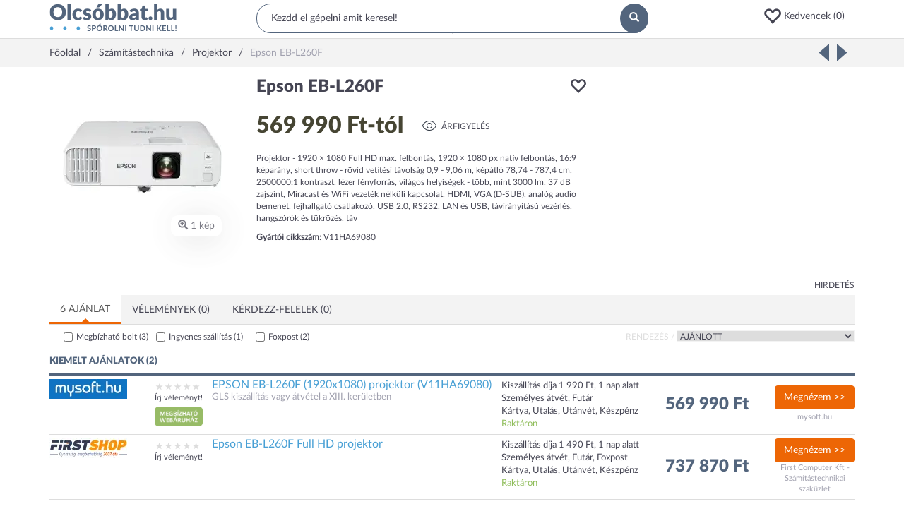

--- FILE ---
content_type: text/html; charset=utf-8
request_url: https://www.olcsobbat.hu/termek/epson_eb_l260f-64a284d72f93cac409040843/
body_size: 53427
content:
<!DOCTYPE HTML>
<html lang="hu" itemscope itemtype="http://schema.org/WebPage">
<head>
    <meta charset="utf-8">
    <meta name="viewport" content="width=device-width, initial-scale=1">
    <meta http-equiv="X-UA-Compatible" content="IE=edge">
    <title>Epson EB-L260F - Projektor: árak, összehasonlítás - Olcsóbbat.hu</title>
<meta property="og:title" content="Epson EB-L260F - Projektor: árak, összehasonlítás - Olcsóbbat.hu" />
<meta property="og:image" content="https://s1.olcsobbat.hu/images/epson_eb_l260f-64a27e63fee201886a050d11-400x400-resize-transparent.png" />
<meta property="og:site_name" content="Olcsóbbat.hu" />
<meta property="og:description" content="Epson EB-L260F - 4 webshop árajánlata. Epson EB-L260F jellemzői, vásárlási tanácsok, boltok rendezése árak szerint." />
<meta property="og:type" content="website" />
<meta name="description" content="Epson EB-L260F - 4 webshop árajánlata. Epson EB-L260F jellemzői, vásárlási tanácsok, boltok rendezése árak szerint." />

    <link rel="preconnect" href="https://ad.adverticum.net">
    <link rel="preconnect" href="https://www.google-analytics.com">
    <link rel="preconnect" href="https://www.googleadservices.com">
    <link rel="preconnect" href="https://pagead2.googlesyndication.com">
    <link rel="preconnect" href="//static.criteo.net">
    <link rel="preload" href="/assets/6c67789c/css/../fonts/Lato-Regular.woff2" as=font crossorigin>
    <link rel="preload" href="/assets/6c67789c/css/../fonts/Lato-Black.woff2" as=font crossorigin>
    <link rel="preload" href="/assets/6c67789c/css/../fonts/glyphicons-halflings-regular.woff2" as=font crossorigin>

    <link rel="manifest" href="/manifest.json">
    <link rel="icon" type="image/png" sizes="180x180"
          href="https://s3.olcsobbat.hu/img/logo.png">
    <link rel="icon" type="image/gif" href="/favicon_2.gif">
    <link rel="apple-touch-icon" type="image/png" sizes="180x180"
          href="https://s3.olcsobbat.hu/img/logo.png">
    <meta itemprop="image" content="https://s3.olcsobbat.hu/img/logo.png"/>

    <meta name="theme-color" content="#53657d">
    
        <script async src="https://www.googletagmanager.com/gtag/js?id=G-THLQ0PN3K8"></script>
    <script type="text/javascript">
        window.criteo_q = window.criteo_q || [];
        var deviceType = /iPad/.test(navigator.userAgent) ? "t" : /Mobile|iP(hone|od)|Android|BlackBerry|IEMobile|Silk/.test(navigator.userAgent) ? "m" : "d";
        
        window.dataLayer = window.dataLayer || [];
        function gtag(){dataLayer.push(arguments);}
        gtag('js', new Date());

        gtag('config', "G-THLQ0PN3K8");
    </script>
    <script type="application/ld+json">
    [
        {
            "@context": "http://schema.org",
            "@type": "Organization",
            "name": "Olcsobbat.hu",
            "url": "https://www.olcsobbat.hu",
            "sameAs": [
                "https://www.facebook.com/olcsobbat"
            ]
        },
        {
            "@context": "http://schema.org",
            "@type": "WebSite",
            "url": "https://www.olcsobbat.hu",
            "potentialAction": {
                "@type": "SearchAction",
                "target": "https://www.olcsobbat.hu/kereses/?search={search_term_string}",
                "query-input": "required name=search_term_string"
            }
        }
    ]
    </script>
<link rel="canonical" href="https://www.olcsobbat.hu/termek/epson_eb_l260f-64a284d72f93cac409040843/" />
<style type="text/css">
/*<![CDATA[*/
button:focus{outline:none}.favIcon.glyphicon-heart{color:#ff0000}.favoriteHeaderContainer a .glyphicon{font-size:26px;vertical-align:middle}.mobile .favoriteHeaderContainer{display:inline-block}.mobile .favoriteHeaderContainer a i{font-size:17px;top:-1px;margin-left:10px}.favItemMainProperties{width:18%}.compareTable .productListRow td.mainTitle{width:15%}.compareTable .productListRow td.favItemMainProperties{width:17%}.compareTable .productListRow td.favItemMainProperties.isEmpty{border:1px dashed #dddddd;border-right:0}.compareTable .productListRow td.favItemMainProperties.isEmpty:after{content:"Kedvencem helye";color:#dfdfdf}.compareTable .productListRow td.favItemMainProperties.isEmpty.isEmpty4{border-right:1px dashed #dddddd}.favPopup{display:none;position:absolute;width:172px;padding:15px;background:#49a0d5;color:#fff;z-index:1000;border-radius:5px}.favPopup p{font-size:10px;margin:0;padding:0;max-width:127px}.favPopup h2{color:#fff;margin:0 0 5px 0;font-size:16px;text-transform:uppercase}.favPopup h2:after{content:':'}.favPopup .glyphicon{color:#ec1644;font-size:30px;top:-5px}.favPopup .arrow-up{width:0;height:0;border-left:10px solid transparent;border-right:10px solid transparent;border-bottom:10px solid #49a0d5;position:absolute;top:-10px;left:127px}.favListContainer h2{padding-bottom:5px;color:#54657e;font-size:13px;border-bottom:2px solid #54657e;text-transform:uppercase;font-weight:bold}.favListContainerItems.row{margin-left:0;margin-right:0}.favListContainerItems > div:nth-of-type(1) h3{font-size:12px;color:#454553;margin:0;padding:0;flex:1}.favListContainerItems > div:nth-of-type(2){overflow:auto;border-left:0}.compareTable{width:100%;border-collapse:separate}.compareTable .groupTitle{text-transform:uppercase}.compareTable tr:not(.without-border) td,.compareTable:not(.without-border) th{padding:5px;border:1px solid #dddddd;border-right:0}.compareTable tr:not(.without-border) td:last-of-type,.compareTable:not(.without-border) th:last-of-type{border-right:1px solid #dddddd}.compareTable tr:nth-of-type(2n-1) td{background-color:#f9f9f9}.compareTable .detailToggler td,.compareTable .productListRow td{background-color:#fff !important}.compareTable .detailToggler td{padding:15px 0 32px 0}.compareTable .propName{padding-left:32px}.compareTable .btn-primary{background:#526779;color:#fff;border-radius:10px;min-width:105px;border:0;margin-top:17px}.compareTable .mainTitle{vertical-align:top}.compareTable .productImage{position:relative}.compareTable .productImage button{position:absolute;right:6px;top:11px;width:25px;height:25px;background:#f3f3f3;border:0;border-radius:50%;color:#fff}.compareTable .productListRow td h3{font-size:14px;color:#454553;margin:0;padding:0;font-weight:bold;line-height:2em}.compareTable .price{font-size:19px;font-weight:bold;line-height:2.2em}.compareTable .toggleDetail{font-size:13px;text-transform:uppercase;font-weight:bold;color:#454553}.compareTable .offersList .pull-left{width:33.33333333%}.compareTable .offersList .pull-left img{max-width:60px;max-height:34px}.compareTable .offersList .pull-left .price{font-size:12px;font-weight:bold}.compareTable .offersList .pull-left .trusted{font-size:8px;background-color:#98bc65;color:#fff;text-transform:uppercase;width:auto;margin:0 auto;padding:7px 7px 5px 7px;border-radius:5px;font-weight:bold;line-height:1.3em;display:inline-block}.datasheetTabViewWidget .desktopTabs{background:#f3f3f3}.datasheetTabViewWidget .desktopTabs .active:after{content:'';position:absolute;z-index:5;bottom:-1px;left:0;width:100%;height:3px;background:#ed6605}.datasheetTabViewWidget .desktopTabs .active:before{content:'';width:0;height:0;border-style:solid;border-width:0 5px 5px 5px;border-color:transparent transparent #ed6605 transparent;position:absolute;z-index:5;bottom:2px;left:calc(50% - 5px)}.datasheetTabViewWidget .desktopTabs .active a{border:none !important;border-radius:0 !important;background:#FFFFFF}.datasheetTabViewWidget .desktopTabs > li > a{margin-right:0;text-transform:uppercase}.datasheetTabViewWidget .tabViewTab .counter{background:#49a0d5;border-radius:50%;padding:3px 6px;color:#FFFFFF;font-size:11px;margin-top:-3px;vertical-align:middle;display:inline-block}.datasheetTabViewWidget .tabViewTab .moreSign{float:right;display:inline-block;border:1px solid #a1a1af;color:#a1a1af;padding:3px;font-weight:normal;font-size:9px;margin-top:-2px}.datasheetTabViewWidget .tabViewTab.mobileTab a{display:block;padding:15px;margin:-15px}.datasheetTabViewWidget .tabViewTab.mobileTab.open .moreSign{display:none}@media (min-width: 768px){.datasheetTabViewWidget .tabViewTab.mobileTab{display:none}}.datasheetTabViewWidget .tabViewContent{padding:5px 0}.offerFilterWidget{border-bottom:1px solid #f3f3f3;padding-bottom:0;line-height:200%;font-size:12px}.offerFilterWidget .sortBlock{text-transform:uppercase;float:right}.offerFilterWidget .sortBlock label{color:#dddddd}.offerFilterWidget .szallitasiModLabel,.offerFilterWidget .trustedShopsCheckbox{margin-left:20px}.offerFilterWidget .webshopLabel{margin-left:42px}.offerFilterWidget .trustedShopsLabel{width:110px;display:inline-block}.offerFilterWidget input[type=checkbox]{vertical-align:middle;margin-right:5px;margin-top:0}.offerFilterWidget select{border:1px solid #f3f3f3;text-transform:uppercase}.offerFilterWidget label{font-weight:normal;cursor:pointer}.offerFilterWidget input:disabled + label{color:#CCC;text-decoration:none;cursor:default}.offerFilterWidget .distanceOrderBox{margin:20px 0;display:none}.offerFilterWidget .distanceOrderBox .wrapper{padding:10px;background:#F8F8F8;border:1px solid #F0F0F0}.offerFilterWidget .locationInput{width:400px;padding:2px 5px}.offerFilterWidget .googleMap{width:100%;height:440px;display:none}.offerFilterWidget .webshopInfoWindow{width:350px;height:230px;font-size:11px;line-height:20px}.offerFilterWidget .webshopInfoWindow td{padding:0px 5px 0 0}.offerFilterWidget .webshopInfoWindow .distance{float:right;padding:2px 6px;background:#3BAB0F;color:#FFF;font-weight:bold;font-size:13px;border:1px solid #000}.ratingWidget{letter-spacing:0.3em}.ratingWidget span{color:#dddddd}.ratingWidget span.selected{color:#fac634}.popupInfoWidget .defaultInfoIcon{color:#ed6605;cursor:pointer}.popupInfoWidget .popupInfoBox{display:none}.popularDatasheetsWidget .item{text-align:center}.popularDatasheetsWidget .item a:hover{text-decoration:none}.popularDatasheetsWidget .item .title{height:44px;color:#49A0D5}.popularDatasheetsWidget .item .brand{font-size:13px}.popularDatasheetsWidget .item .price{font-size:16px}.popularDatasheetsWidget .owl-item .item img{width:100px;height:100px;margin:0 auto;display:inline-block}.userHistoryOnMobile{display:none}@media (max-width: 767px){.userHistoryOnMobile{display:block}}.owl-item .item .title{display:-webkit-box;line-clamp:2;-webkit-line-clamp:2;-webkit-box-orient:vertical;overflow:hidden}.linkedCategoriesWidget a:hover{color:#ed6605;text-decoration:none}.linkedCategoriesWidget .showMore{margin-top:7px !important;margin-bottom:11px !important}.linkedCategoryProductPage ul{list-style-type:none;padding:0}.linkedCategoryProductPage li{float:left;width:100%;padding-bottom:3px}@media (min-width: 768px){.linkedCategoryProductPage li{width:50%}}@media (min-width: 992px){.linkedCategoryProductPage li{width:25%}}.linkedCategoryProductPage li a:hover{color:#ed6605;text-decoration:none}.headerWidget{border-bottom:1px solid #DDDDDD;min-height:54px}.headerWidget .desktop .row1{padding:5px 0}.headerWidget .desktop .row1 .searchBox{position:relative}.headerWidget .desktop .row1 .searchBox input{background:#FFFFFF;border-radius:20px;width:100%;padding:10px 20px;border:1px solid #53657D;outline:none}.headerWidget .desktop .row1 .searchBox button{position:absolute;width:40px;height:42px;right:0;top:0;border-radius:50%;background:#53657D;padding:11px 13px;border:none;color:#FFFFFF}.headerWidget .desktop .row1 .buttons{margin-top:5px;text-align:right}.headerWidget .favoriteHeaderContainer .d-ib{width:100px;text-align:left}.headerWidget .mobile .hamburger{padding:10px;margin:-10px;display:inline-block;font-size:17px}.headerWidget .mobile span{cursor:pointer}.headerWidget .mobile .wrapper{margin:15px 0;position:relative;height:22px}.headerWidget .mobile .wrapper .standard,.headerWidget .mobile .wrapper .search{position:absolute;top:-200%;transition:0.5s all;width:100%}.headerWidget .mobile .wrapper.standard .standard{top:0}.headerWidget .mobile .wrapper.search .search{top:0}.headerWidget .mobile .standard .icons{text-align:right}.headerWidget .mobile .standard .icons span{margin-left:20px}.headerWidget .mobile .searchBox button{display:none}.headerWidget .mobile .searchBox input{border:none;display:block;outline:none}.headerWidget .mobile .searchInput{flex-grow:1;margin-left:1em}.searchWrapper{min-height:42px}.searchWrapper.active{position:absolute;z-index:99999;background:#fff;padding:3px 10px 10px 10px;border:solid #DDDDDD 1px;overflow:hidden;border-radius:15px;width:calc(100% - 8px);left:4px;top:-4px}.ac_results ul{width:100%;list-style-position:outside;list-style:none;padding:0;margin:0 0 10px 0}.searchWrapper.active ul{margin-top:10px}.autoCompleteResults.ac_results ul{width:50%;list-style:none;margin:0}.suggestSearchResult.autoCompleteResults .title{border-top:0}.ac_results li{margin:0px;padding:0;cursor:default;display:block;font:menu;font-size:12px;line-height:19px;overflow:hidden}.ac_loading{background:white url("/assets/6c67789c/css/widgets/../img/indicator.gif") right center no-repeat}.ac_results li span{color:#a3acb6;font-size:10px}.ac_results li.ac_over span{color:#656565}.ac_results strong{font-weight:bold}.ac_results.suggestSearchResult{display:none !important}.autoCompleteResults.suggestSearchResult.ac_results{display:block !important}.searchWrapper.active .autoCompleteResults.suggestSearchResult.ac_results{padding-top:20px}.autoCompleteResults.suggestSearchResult div.products{color:#454553}.suggestSearchResult .title,.suggestSearchResult .firsttitle{text-transform:uppercase;color:#454553;font-size:14px}.suggestSearchResult .title{display:none}.suggestSearchResult ul:last-of-type{border-left:1px solid #dfdfdf;padding:0 15px}.suggestSearchResult div{padding:2px;font-size:12px;color:#49A0D5;margin:0 2px}.suggestSearchResult .ac_over .item{background:#F3F3F3;cursor:pointer}.suggestSearchResult .item,.suggestSearchResult .item strong{color:#53657D}.suggestSearchResult img{padding:0 10px 0 0}.suggestSearchResult div.products{font-size:12px}.headerInfoBoxWidget{padding:10px;margin:-15px 0 -10px;letter-spacing:0.1em}.headerInfoBoxWidget b{color:#ED6605}.mainMenuWidget.mobile{display:none}.mainMenuWidget.desktop .menu{margin:0;padding:0;font-size:14px;display:-webkit-flex;-webkit-justify-content:space-around;display:flex;justify-content:space-between;-webkit-align-items:center;align-items:center;border-top:1px solid #dddddd;position:relative;z-index:10100}.mainMenuWidget.desktop .menu > li{display:block;float:left;position:static;margin:0 -15px 0 -15px;font-size:12px}@media (min-width: 1200px){.mainMenuWidget.desktop .menu > li{font-size:14px}}.mainMenuWidget.desktop .menu > li > a,.mainMenuWidget.desktop .menu > li > span{padding:15px;display:block;position:relative;text-transform:uppercase}.mainMenuWidget.desktop .menu > li > a:hover,.mainMenuWidget.desktop .menu > li > span:hover{color:#ed6605;text-decoration:none}.mainMenuWidget.desktop .menu > li > a .arrow,.mainMenuWidget.desktop .menu > li > span .arrow{display:none;position:absolute;z-index:1001;bottom:-1px;left:50%;margin-left:-10px;width:0;height:0;border-style:solid;border-width:0 11px 11px 11px;border-color:transparent transparent #dddddd transparent}.mainMenuWidget.desktop .menu > li > a .arrow:after,.mainMenuWidget.desktop .menu > li > span .arrow:after{content:'';position:absolute;left:-10px;top:1px;width:0;height:0;border-style:solid;border-width:0 10px 10px 10px;border-color:transparent transparent #ffffff transparent}.mainMenuWidget.desktop .menu > li.open .arrow{display:block}.mainMenuWidget.desktop .menu > li.open > a,.mainMenuWidget.desktop .menu > li.open > span{color:#ed6605}.mainMenuWidget.desktop .menu .dropdown-menu{margin-top:0px;width:100%;border-color:#dddddd;padding:15px}.mainMenuWidget.desktop .menu .dropdown-menu .title{font-weight:bold;margin-bottom:10px;text-transform:uppercase;font-size:12px}.mainMenuWidget.desktop .menu .dropdown-menu .col-sm-2{width:20%}.mainMenuWidget.desktop .menu .dropdown-menu ul{margin:0;padding:0}.mainMenuWidget.desktop .menu .dropdown-menu li{display:block;list-style:none;padding:5px 0}.mainMenuWidget.desktop .menu .dropdown-menu a:hover{color:#ed6605;text-decoration:none}.mainMenuWidget.desktop .menu .dropdown-menu .moreLink{display:block;margin-top:30px}.mm-menu{background:#FFFFFF;font-size:13px}.mm-menu .mm-listview > li:not(.mm-divider):after{left:0}.mm-menu .mm-listview > li > a,.mm-menu .mm-listview > li > span,.mm-menu .mm-navbar .mm-title{padding:10px 10px;text-transform:uppercase;font-weight:bold}.mm-menu .mm-navbar{background:#f3f3f3;color:#454553;text-align:left;padding:0}.mm-menu .mm-navbar a,.mm-menu .mm-navbar > *{color:#454553}.mm-menu .mm-title{padding-left:40px !important}.mm-menu .mm-listview{font-size:12px}.mm-menu .mm-listview > li .mm-next:after{border-color:#454553}#mobileMainMenuHeader{padding:30px 10px;text-align:left;background:#FFFFFF;font-size:15px}#mobileMainMenuHeader a{color:#454553}.breadcrumbsWidget{background:#F3F3F3}.breadcrumbsWidget .breadcrumbs{padding:10px 0;display:inline-block}.breadcrumbsWidget .outerWrapper{overflow:hidden;white-space:nowrap;position:relative}.breadcrumbsWidget .separator{display:inline-block;margin:0 10px}.breadcrumbsWidget .separator:after{content:'/'}.breadcrumbsWidget span.inactive{color:#A1A1AF}.breadcrumbsWidgetGap{height:30px}.footerWidget{background:#F3F3F3;border-top:1px solid #DDDDDD}.footerWidget .wrapper{border-top:1px solid #DDDDDD;margin:50px -15px 0;overflow:hidden}.footerWidget .block{border-bottom:1px solid #DDDDDD;padding:0 15px}.footerWidget .title{text-transform:uppercase;font-weight:bold;padding:10px 0;font-size:12px;position:relative;cursor:pointer}.footerWidget .title span{position:absolute;right:0;top:30%;font-size:8px}.footerWidget .title.collapsed span:before{content:"\002b"}.footerWidget ul.menu{margin:0;padding:0}.footerWidget ul.menu li{display:block;list-style:none;margin-bottom:15px}.footerWidget .bottom{background:#53657D;text-align:center;color:#FFFFFF;padding:15px 0}.footerWidget .newsletter{margin-bottom:50px}.footerWidget .newsletter input{display:block;width:100%;margin-bottom:15px;border:none;background:#FFFFFF;padding:10px}.footerWidget .newsletter input:focus{outline-color:#ED6605}.footerWidget .newsletter button{width:100%}@media (min-width: 768px){.footerWidget .block{border:none}.footerWidget .title span{display:none}.footerWidget .collapse{display:block}}
/*]]>*/
</style>
<style type="text/css">
/*<![CDATA[*/
.owl-carousel,.owl-carousel .owl-item{-webkit-tap-highlight-color:transparent;position:relative}.owl-carousel{display:none;width:100%;z-index:1}.owl-carousel .owl-stage{position:relative;-ms-touch-action:pan-Y;-moz-backface-visibility:hidden}.owl-carousel .owl-stage:after{content:".";display:block;clear:both;visibility:hidden;line-height:0;height:0}.owl-carousel .owl-stage-outer{position:relative;overflow:hidden;-webkit-transform:translate3d(0,0,0)}.owl-carousel .owl-item,.owl-carousel .owl-wrapper{-webkit-backface-visibility:hidden;-moz-backface-visibility:hidden;-ms-backface-visibility:hidden;-webkit-transform:translate3d(0,0,0);-moz-transform:translate3d(0,0,0);-ms-transform:translate3d(0,0,0)}.owl-carousel .owl-item{min-height:1px;float:left;-webkit-backface-visibility:hidden;-webkit-touch-callout:none}.owl-carousel .owl-item img{display:block;width:100%}.owl-carousel .owl-dots.disabled,.owl-carousel .owl-nav.disabled{display:none}.no-js .owl-carousel,.owl-carousel.owl-loaded{display:block}.owl-carousel .owl-dot,.owl-carousel .owl-nav .owl-next,.owl-carousel .owl-nav .owl-prev{cursor:pointer;cursor:hand;-webkit-user-select:none;-khtml-user-select:none;-moz-user-select:none;-ms-user-select:none;user-select:none}.owl-carousel.owl-loading{opacity:0;display:block}.owl-carousel.owl-hidden{opacity:0}.owl-carousel.owl-refresh .owl-item{visibility:hidden}.owl-carousel.owl-drag .owl-item{-webkit-user-select:none;-moz-user-select:none;-ms-user-select:none;user-select:none}.owl-carousel.owl-grab{cursor:move;cursor:grab}.owl-carousel.owl-rtl{direction:rtl}.owl-carousel.owl-rtl .owl-item{float:right}.owl-carousel .animated{animation-duration:1s;animation-fill-mode:both}.owl-carousel .owl-animated-in{z-index:0}.owl-carousel .owl-animated-out{z-index:1}.owl-carousel .fadeOut{animation-name:fadeOut}@keyframes "fadeOut"{0%{opacity:1;}100%{opacity:0;}}.owl-height{transition:height .5s ease-in-out}.owl-carousel .owl-item .owl-lazy{opacity:0;transition:opacity .4s ease}.owl-carousel .owl-item img.owl-lazy{transform-style:preserve-3d}.owl-carousel .owl-video-wrapper{position:relative;height:100%;background:#000}.owl-carousel .owl-video-play-icon{position:absolute;height:80px;width:80px;left:50%;top:50%;margin-left:-40px;margin-top:-40px;background:url("/assets/7871d79d/owlCarousel/assets/owl.video.play.png") no-repeat;cursor:pointer;z-index:1;-webkit-backface-visibility:hidden;transition:transform .1s ease}.owl-carousel .owl-video-play-icon:hover{-ms-transform:scale(1.3,1.3);transform:scale(1.3,1.3)}.owl-carousel .owl-video-playing .owl-video-play-icon,.owl-carousel .owl-video-playing .owl-video-tn{display:none}.owl-carousel .owl-video-tn{opacity:0;height:100%;background-position:center center;background-repeat:no-repeat;background-size:contain;transition:opacity .4s ease}.owl-carousel .owl-video-frame{position:relative;z-index:1;height:100%;width:100%}
/*]]>*/
</style>
<style type="text/css">
/*<![CDATA[*/
.mm-hidden{display:none !important}.mm-wrapper{overflow-x:hidden;position:relative}.mm-menu{box-sizing:border-box;background:inherit;display:block;padding:0;margin:0;position:absolute;left:0;right:0;top:0;bottom:0;z-index:0}.mm-panels,.mm-panels>.mm-panel{background:inherit;border-color:inherit;box-sizing:border-box;margin:0;position:absolute;left:0;right:0;top:0;bottom:0;z-index:0}.mm-panels{overflow:hidden}.mm-panel{transform:translate(100%,0);transform:translate3d(100%,0,0);transition:transform .4s ease;transform-origin:top left}.mm-panel.mm-opened{transform:translate(0,0);transform:translate3d(0,0,0)}.mm-panel.mm-subopened{transform:translate(-30%,0);transform:translate3d(-30%,0,0)}.mm-panel.mm-highest{z-index:1}.mm-panel.mm-noanimation{transition:none !important}.mm-panel.mm-noanimation.mm-subopened{transform:translate(0,0);transform:translate3d(0,0,0)}.mm-panels>.mm-panel{-webkit-overflow-scrolling:touch;overflow:scroll;overflow-x:hidden;overflow-y:auto;padding:0 20px}.mm-panels>.mm-panel.mm-hasnavbar{padding-top:40px}.mm-panels>.mm-panel:not(.mm-hidden){display:block}.mm-panels>.mm-panel:after,.mm-panels>.mm-panel:before{content:'';display:block;height:20px}.mm-vertical .mm-panel{transform:none !important}.mm-listview .mm-vertical .mm-panel,.mm-vertical .mm-listview .mm-panel{display:none;padding:10px 0 10px 10px}.mm-listview .mm-vertical .mm-panel .mm-listview>li:last-child:after,.mm-vertical .mm-listview .mm-panel .mm-listview>li:last-child:after{border-color:transparent}.mm-vertical li.mm-opened>.mm-panel,li.mm-vertical.mm-opened>.mm-panel{display:block}.mm-listview>li.mm-vertical>.mm-next,.mm-vertical .mm-listview>li>.mm-next{box-sizing:border-box;height:40px;bottom:auto}.mm-listview>li.mm-vertical.mm-opened>.mm-next:after,.mm-vertical .mm-listview>li.mm-opened>.mm-next:after{transform:rotate(225deg);right:19px}.mm-btn{box-sizing:border-box;width:40px;height:40px;position:absolute;top:0;z-index:1}.mm-clear:after,.mm-clear:before,.mm-close:after,.mm-close:before{content:'';border:2px solid transparent;display:block;width:5px;height:5px;margin:auto;position:absolute;top:0;bottom:0;transform:rotate(-45deg)}.mm-clear:before,.mm-close:before{border-right:none;border-bottom:none;right:18px}.mm-clear:after,.mm-close:after{border-left:none;border-top:none;right:25px}.mm-next:after,.mm-prev:before{content:'';border-top:2px solid transparent;border-left:2px solid transparent;display:block;width:8px;height:8px;margin:auto;position:absolute;top:0;bottom:0}.mm-prev:before{transform:rotate(-45deg);left:23px;right:auto}.mm-next:after{transform:rotate(135deg);right:23px;left:auto}.mm-navbar{border-bottom:1px solid;border-color:inherit;text-align:center;line-height:20px;height:40px;padding:0 40px;margin:0;position:absolute;top:0;left:0;right:0}.mm-navbar>*{display:block;padding:10px 0}.mm-navbar a,.mm-navbar a:hover{text-decoration:none}.mm-navbar .mm-title{text-overflow:ellipsis;white-space:nowrap;overflow:hidden}.mm-navbar .mm-btn:first-child{left:0}.mm-navbar .mm-btn:last-child{text-align:right;right:0}.mm-panel .mm-navbar{display:none}.mm-panel.mm-hasnavbar .mm-navbar{display:block}.mm-listview,.mm-listview>li{list-style:none;display:block;padding:0;margin:0}.mm-listview{font:inherit;font-size:14px;line-height:20px}.mm-listview a,.mm-listview a:hover{text-decoration:none}.mm-listview>li{position:relative}.mm-listview>li,.mm-listview>li .mm-next,.mm-listview>li .mm-next:before,.mm-listview>li:after{border-color:inherit}.mm-listview>li>a,.mm-listview>li>span{text-overflow:ellipsis;white-space:nowrap;overflow:hidden;color:inherit;display:block;padding:10px 10px 10px 20px;margin:0}.mm-listview>li:not(.mm-divider):after{content:'';border-bottom-width:1px;border-bottom-style:solid;display:block;position:absolute;left:0;right:0;bottom:0}.mm-listview>li:not(.mm-divider):after{left:20px}.mm-listview .mm-next{background:rgba(3,2,1,0);width:50px;padding:0;position:absolute;right:0;top:0;bottom:0;z-index:2}.mm-listview .mm-next:before{content:'';border-left-width:1px;border-left-style:solid;display:block;position:absolute;top:0;bottom:0;left:0}.mm-listview .mm-next+a,.mm-listview .mm-next+span{margin-right:50px}.mm-listview .mm-next.mm-fullsubopen{width:100%}.mm-listview .mm-next.mm-fullsubopen:before{border-left:none}.mm-listview .mm-next.mm-fullsubopen+a,.mm-listview .mm-next.mm-fullsubopen+span{padding-right:50px;margin-right:0}.mm-panels>.mm-panel>.mm-listview{margin:20px -20px}.mm-panels>.mm-panel>.mm-listview:first-child,.mm-panels>.mm-panel>.mm-navbar+.mm-listview{margin-top:-20px}.mm-menu{background:#f3f3f3;border-color:rgba(0,0,0,.1);color:rgba(0,0,0,.75)}.mm-menu .mm-navbar a,.mm-menu .mm-navbar>*{color:rgba(0,0,0,.3)}.mm-menu .mm-btn:after,.mm-menu .mm-btn:before{border-color:rgba(0,0,0,.3)}.mm-menu .mm-listview{border-color:rgba(0,0,0,.1)}.mm-menu .mm-listview>li .mm-next:after{border-color:rgba(0,0,0,.3)}.mm-menu .mm-listview>li a:not(.mm-next){-webkit-tap-highlight-color:rgba(255,255,255,.5);tap-highlight-color:rgba(255,255,255,.5)}.mm-menu .mm-listview>li.mm-selected>a:not(.mm-next),.mm-menu .mm-listview>li.mm-selected>span{background:rgba(255,255,255,.5)}.mm-menu .mm-listview>li.mm-opened.mm-vertical>.mm-panel,.mm-menu .mm-listview>li.mm-opened.mm-vertical>a.mm-next,.mm-menu.mm-vertical .mm-listview>li.mm-opened>.mm-panel,.mm-menu.mm-vertical .mm-listview>li.mm-opened>a.mm-next{background:rgba(0,0,0,.05)}.mm-menu .mm-divider{background:rgba(0,0,0,.05)}.mm-page{box-sizing:border-box;position:relative}.mm-slideout{transition:transform .4s ease;z-index:1}html.mm-opened{overflow-x:hidden;position:relative}html.mm-blocking{overflow:hidden}html.mm-blocking body{overflow:hidden}html.mm-background .mm-page{background:inherit}#mm-blocker{background:rgba(3,2,1,0);display:none;width:100%;height:100%;position:fixed;top:0;left:0;z-index:2}html.mm-blocking #mm-blocker{display:block}.mm-menu.mm-offcanvas{z-index:0;display:none;position:fixed}.mm-menu.mm-offcanvas.mm-opened{display:block}.mm-menu.mm-offcanvas.mm-no-csstransforms.mm-opened{z-index:10}.mm-menu.mm-offcanvas{width:80%;min-width:140px;max-width:440px}html.mm-opening .mm-menu~.mm-slideout{transform:translate(80%,0);transform:translate3d(80%,0,0)}@media all and (max-width:175px){html.mm-opening .mm-menu~.mm-slideout{transform:translate(140px,0);transform:translate3d(140px,0,0)}}@media all and (min-width:550px){html.mm-opening .mm-menu~.mm-slideout{transform:translate(440px,0);transform:translate3d(440px,0,0)}}@charset "UTF-8";.mm-sronly{border:0 !important;clip:rect(1px,1px,1px,1px) !important;clip-path:inset(50%) !important;white-space:nowrap !important;width:1px !important;height:1px !important;padding:0 !important;overflow:hidden !important;position:absolute !important}
/*]]>*/
</style>
<style type="text/css">
/*<![CDATA[*/
.mm-navbars-bottom,.mm-navbars-top{background:inherit;border-color:inherit;border-width:0;overflow:hidden;position:absolute;left:0;right:0;z-index:3}.mm-navbars-bottom>.mm-navbar,.mm-navbars-top>.mm-navbar{border:none;padding:0;position:relative;transform:translate(0,0);transform:translate3d(0,0,0)}.mm-navbars-top{border-bottom-style:solid;border-bottom-width:1px;top:0}.mm-navbars-bottom{border-top-style:solid;border-top-width:1px;bottom:0}.mm-navbar.mm-hasbtns{padding:0 40px}.mm-navbar[class*=mm-navbar-content-]>*{box-sizing:border-box;display:block;float:left}.mm-navbar .mm-breadcrumbs{text-overflow:ellipsis;white-space:nowrap;overflow:hidden;-webkit-overflow-scrolling:touch;overflow-x:auto;text-align:left;padding:0 0 0 17px}.mm-navbar .mm-breadcrumbs>*{display:inline-block;padding:10px 3px}.mm-navbar .mm-breadcrumbs>a{text-decoration:underline}.mm-navbar.mm-hasbtns .mm-breadcrumbs{margin-left:-40px}.mm-navbar.mm-hasbtns .mm-btn:not(.mm-hidden)+.mm-breadcrumbs{margin-left:0;padding-left:0}.mm-hasnavbar-top-1 .mm-panels{top:40px}.mm-hasnavbar-top-2 .mm-panels{top:80px}.mm-hasnavbar-top-3 .mm-panels{top:120px}.mm-hasnavbar-top-4 .mm-panels{top:160px}.mm-hasnavbar-bottom-1 .mm-panels{bottom:40px}.mm-hasnavbar-bottom-2 .mm-panels{bottom:80px}.mm-hasnavbar-bottom-3 .mm-panels{bottom:120px}.mm-hasnavbar-bottom-4 .mm-panels{bottom:160px}.mm-navbar-size-2{height:80px}.mm-navbar-size-3{height:120px}.mm-navbar-size-4{height:160px}.mm-navbar-content-2>*{width:50%}.mm-navbar-content-3>*{width:33.33%}.mm-navbar-content-4>*{width:25%}.mm-navbar-content-5>*{width:20%}.mm-navbar-content-6>*{width:16.67%}
/*]]>*/
</style>
<style type="text/css">
/*<![CDATA[*/
.mm-menu.mm-opened[class*=mm-pagedim]~#mm-blocker{opacity:0}html.mm-opening .mm-menu.mm-opened[class*=mm-pagedim]~#mm-blocker{opacity:.3;transition:opacity .4s ease .4s}.mm-menu.mm-opened.mm-pagedim~#mm-blocker{background:inherit}.mm-menu.mm-opened.mm-pagedim-white~#mm-blocker{background:#fff}.mm-menu.mm-opened.mm-pagedim-black~#mm-blocker{background:#000}
/*]]>*/
</style>
<style type="text/css">
/*<![CDATA[*/
.datasheetPage .shortDetails .infotd{width:30px}.datasheetPage .arfigyeles{margin:5px 0}.datasheetPage .arfigyeles a{color:#49a0d5}.datasheetPage .offerFilterWidget{display:none}@media (min-width: 992px){.datasheetPage .offerFilterWidget{display:block}}.datasheetPage .articleIdDesktop{font-size:12px;margin-top:10px;margin-bottom:10px}.datasheetPage .articleIdMobile{font-size:14px;margin-top:10px;margin-bottom:10px}.datasheetPage .articleIdDesktop span,.datasheetPage .articleIdMobile span{font-weight:bold}.datasheetPage .articleIdMobile{display:none}@media (max-width: 768px){.datasheetPage .articleIdDesktop{display:none}.datasheetPage .articleIdMobile{display:block !important}}.datasheetPage .summary{margin-bottom:5px}@media (min-width: 992px){.datasheetPage .summary{min-height:280px}}.datasheetPage .summary .mainBlock{position:relative}.datasheetPage .summary .mainBlock .favIcon{position:absolute;top:0;left:97%;z-index:10000;font-size:24px}@media (max-width: 992px){.datasheetPage .summary .mainBlock .favIcon{right:0;left:auto}}.datasheetPage .summary h1{font-size:17px;margin:0 0 15px 0}@media (min-width: 992px){.datasheetPage .summary h1{font-size:24px}}.datasheetPage .summary .col-xs-4{padding-right:0}.datasheetPage .summary .imageGalleryBlock{position:relative;text-align:center;min-width:100px;min-height:100px;aspect-ratio:1}.datasheetPage .summary .imageGalleryBlock .mainImage{display:inline-block;position:relative;z-index:5;cursor:pointer;min-width:100px;min-height:100px;aspect-ratio:1}.datasheetPage .summary .imageGalleryBlock .mainImage img{display:inline-block;min-width:100px;min-height:100px;max-width:225px;max-height:225px;aspect-ratio:1}@media (min-width: 992px){.datasheetPage .summary .imageGalleryBlock .mainImage img{width:225px;height:225px}}.datasheetPage .summary .imageGalleryBlock .counter{position:absolute;bottom:-20px;right:0;background:#FFFFFF;opacity:0.7;padding:5px 10px;border-radius:10px;-webkit-box-shadow:3px 4px 49px -11px rgba(0, 0, 0, 0.79);-moz-box-shadow:3px 4px 49px -11px rgba(0, 0, 0, 0.79);box-shadow:3px 4px 49px -11px rgba(0, 0, 0, 0.79);zoom:0.8}@media (min-width: 768px){.datasheetPage .summary .imageGalleryBlock .counter{zoom:1;bottom:0}}.datasheetPage .summary .imageGalleryBlock .tagPosition{position:absolute;top:0;left:0}.datasheetPage .summary .imageGalleryBlock .tag{height:24px;padding:5px 10px;background:#f2a77e;color:#FFFFFF;border-radius:5px 0 0 5px;text-transform:uppercase;font-size:11px;margin-bottom:5px;position:relative;text-align:center;z-index:10;zoom:0.8}@media (min-width: 992px){.datasheetPage .summary .imageGalleryBlock .tag{zoom:1}}.datasheetPage .summary .imageGalleryBlock .tag:after{content:"";position:absolute;top:0;right:-12px;width:0;height:0;border-style:solid;border-width:12px 0 12px 12px;border-color:transparent transparent transparent #f2a77e;-webkit-transform:rotate(360deg)}.datasheetPage .summary .imageGalleryBlock .tag.newTag{background:#49a0d5}.datasheetPage .summary .imageGalleryBlock .tag.newTag:after{border-color:transparent transparent transparent #49a0d5}.datasheetPage .summary .imageGalleryBlock .tag a{color:#FFFFFF}.datasheetPage .summary .imageGalleryBlock .priceDrop span{position:absolute;bottom:-25px;left:calc(50% - 25px);display:block;border:1px solid #f3f3f3;border-radius:100%;text-align:center;width:50px;height:50px;padding-top:15px;margin:0 auto;color:#ed6605;background:#FFFFFF;-webkit-box-shadow:3px 4px 49px -11px rgba(0, 0, 0, 0.79);-moz-box-shadow:3px 4px 49px -11px rgba(0, 0, 0, 0.79);box-shadow:3px 4px 49px -11px rgba(0, 0, 0, 0.79)}.datasheetPage .summary .rating .ratingWidget{font-size:18px}.datasheetPage .summary .rating .writeComment{margin-left:10px}.datasheetPage .summary .rating .writeComment:hover{color:#ed6605}.datasheetPage .summary .priceField{margin-bottom:10px}.datasheetPage .summary .priceField .price{font-size:32px;font-family:'LatoWebBlack';margin:5px 0;color:#464533;display:inline-block}.datasheetPage .summary .priceField .priceMonitor{font-size:12px;padding-left:50px;background:url("/assets/6c67789c/css/pages/datasheet/../../../img/eye20.png") no-repeat 23px -3px;display:inline-block;height:26px;vertical-align:middle}@media (max-width: 991px){.datasheetPage .summary .priceField .priceMonitor{display:block;margin-top:12px;padding-left:29px;background:url("/assets/6c67789c/css/pages/datasheet/../../../img/eye20.png") no-repeat 2px -3px}}.datasheetPage .summary .description{display:none;font-size:12px}.datasheetPage .summary .description ul{margin:0;padding:0}.datasheetPage .summary .description li{list-style:none;display:inline}.datasheetPage .summary .description li span{font-weight:bold}@media (min-width: 992px){.datasheetPage .summary .description{display:block}}.datasheetPage .summary .variants{margin-top:10px;font-size:12px}.datasheetPage .summary .variants td{padding:1px 0}@media (max-width: 991px){.datasheetPage .summary .variants td{display:block}}.datasheetPage .summary .variants .label{padding:3px 15px 3px 5px;margin-right:20px;vertical-align:middle}.datasheetPage .summary .variants .variantList{display:inline}.datasheetPage .summary .variants .variantList .item{display:inline-block;border:1px solid #AAA;padding:3px 6px;margin-bottom:5px;margin-right:5px;color:#000}.datasheetPage .summary .variants .variantList .item.normal:hover{background:#ededed;background:-moz-linear-gradient(top, #ededed 0%, #efefef 45%, #fefefe 100%);background:-webkit-gradient(linear, left top, left bottom, color-stop(0%, #ededed), color-stop(45%, #efefef), color-stop(100%, #fefefe));background:-webkit-linear-gradient(top, #ededed 0%, #efefef 45%, #fefefe 100%);background:-o-linear-gradient(top, #ededed 0%, #efefef 45%, #fefefe 100%);background:-ms-linear-gradient(top, #ededed 0%, #efefef 45%, #fefefe 100%);background:linear-gradient(to bottom, #ededed 0%, #efefef 45%, #fefefe 100%);filter:progid:DXImageTransform.Microsoft.gradient(startColorstr='#ededed', endColorstr='#fefefe', GradientType=0)}.datasheetPage .summary .variants .variantList .item.selected{box-shadow:1px 1px 3px rgba(0, 0, 0, 0.3);border:1px solid #c4c4c4;border-radius:15px;padding-left:33px;padding-right:15px;height:28px;vertical-align:middle;padding-top:4px;padding-bottom:4px;background:url("/assets/6c67789c/css/pages/datasheet/../../../img/tick16.png") no-repeat 6px 5px}.datasheetPage .summary .variants .variantList .item.normal{box-shadow:1px 1px 1.5px rgba(0, 0, 0, 0.3);border:1px solid #e5e5e5;border-radius:15px;padding-left:15px;padding-right:15px;height:28px;vertical-align:middle;padding-top:4px;padding-bottom:4px;background:#e5e5e5}.datasheetPage .summary .variants .variantList .item.normal:hover{background:#CACACA}.datasheetPage .summary .variants .variantList .item.empty{color:#CCC;border:1px solid #DDD}@media (max-width: 767px){.datasheetPage > .summary > div:first-of-type:before{content:attr(data-title);padding:0 15px;font-family:'LatoWebBlack', Arial, sans-serif;font-size:17px;margin-bottom:15px}}@media (max-width: 767px){.datasheetPage > .summary > div:first-of-type h1{display:none}}.datasheetPage .offerList > ul{margin:0;padding:0}.datasheetPage .offerList .item{padding:5px 0;border-bottom:1px solid #dddddd;list-style:none;display:block}.datasheetPage .offerList .shopColumn{float:left;width:70px;text-align:center}.datasheetPage .offerList .shopColumn .shoptick .popupInfoWidget{margin-left:-15px}.datasheetPage .offerList .shopColumn .trustedshop img{width:68px}.datasheetPage .offerList .shopColumn .shoplogo img{width:70px;height:18px}.datasheetPage .offerList .shopColumn .voterContainer{margin:5px 0 0;font-size:10px}.datasheetPage .offerList .shopColumn .shop-rating{font-size:11px;margin-bottom:5px}@media (min-width: 768px){.datasheetPage .offerList .shopColumn{width:170px}.datasheetPage .offerList .shopColumn .shoplogo img{width:110px;height:28px}.datasheetPage .offerList .shopColumn .shoptick{float:right}.datasheetPage .offerList .shopColumn .shoptick .popupInfoWidget{margin-left:-67px}.datasheetPage .offerList .shopColumn .infoContainer{margin-left:133.333px;margin-top:-28px;width:100px}}.datasheetPage .offerList .detailColumn{margin-left:85px}@media (min-width: 768px){.datasheetPage .offerList .detailColumn{margin-left:230px}.datasheetPage .offerList .detailColumn .detailColumnTable{display:table;width:100%}.datasheetPage .offerList .detailColumn .description,.datasheetPage .offerList .detailColumn .availability,.datasheetPage .offerList .detailColumn .buttonColumn,.datasheetPage .offerList .detailColumn .priceColumn{display:table-cell}}.datasheetPage .offerList .detailColumn h3{margin:0;padding:0}.datasheetPage .offerList .detailColumn .offerName{font-size:16px;color:#49a0d5;display:block}.datasheetPage .offerList .detailColumn .offerInfo{font-size:13px;color:#a1a1af}.datasheetPage .offerList .detailColumn .distance{background:#8fbd5a;color:#FFFFFF;padding:0 5px}.datasheetPage .offerList .detailColumn .oi-more-offers{color:#a1a1af;font-size:90%;margin-top:5px;display:inline-block}.datasheetPage .offerList .detailColumn .oi-more-offers .glyphicon{font-size:80%}.datasheetPage .offerList .detailColumn .oi-more-offers .offers-hidden{display:none}.datasheetPage .offerList .detailColumn .oi-more-offers.offers-hide .offers-shown{display:none}.datasheetPage .offerList .detailColumn .oi-more-offers.offers-hide .offers-hidden{display:block}.datasheetPage .offerList .detailColumn .oi-more-offers .offers-hidden{display:none}.datasheetPage .offerList .detailColumn .availability{font-size:13px}@media (min-width: 768px){.datasheetPage .offerList .detailColumn .availability{width:200px}}@media (max-width: 767px){.datasheetPage .offerList .detailColumn .availability div a span:not(.inStock):not(.freeShipping){display:none}}.datasheetPage .offerList .detailColumn .inStock{color:#8fbd5a}.datasheetPage .offerList .detailColumn .freeShipping{color:#ed6605}.datasheetPage .offerList .detailColumn .buttonColumn,.datasheetPage .offerList .detailColumn .priceColumn{text-align:right;vertical-align:middle}.datasheetPage .offerList .detailColumn .priceColumn{font-size:18px;font-family:'LatoWebBlack';text-align:right}.datasheetPage .offerList .detailColumn .priceColumn a{color:#53657d}@media (min-width: 768px){.datasheetPage .offerList .detailColumn .priceColumn{display:table-cell;font-size:24px;width:150px}}.datasheetPage .offerList .detailColumn .buttonColumn{display:none}.datasheetPage .offerList .detailColumn .buttonColumn > span{text-align:center;display:inline-block}@media (min-width: 768px){.datasheetPage .offerList .detailColumn .buttonColumn{display:table-cell;width:150px}}.datasheetPage .offerList .detailColumn .shopName2{font-size:11px;color:#a1a1af;max-width:110px;display:inline-block}.datasheetPage .offerList .childOffer{display:none}.datasheetPage #more-offers .section-title,.datasheetPage #premium-offers .section-title{padding:10px 0;margin-top:0;margin-bottom:0}.datasheetPage #more-offers .section-title{margin-top:4px}.datasheetPage .properties .section-title{display:none}@media (min-width: 768px){.datasheetPage .properties .section-title{display:block}}.datasheetPage .properties .groupHeader th{text-transform:uppercase;font-weight:normal}.datasheetPage .reviews .review-img{display:inline-block;width:14px;height:14px}.datasheetPage .reviews .ratingBlock{margin-bottom:30px}.datasheetPage .reviews .reviewForm{margin-bottom:30px}.datasheetPage .reviews .reviewForm label{font-weight:normal}.datasheetPage .reviews .reviewForm textarea{height:10em}.datasheetPage .reviews .reviewForm .help-block{color:#ed6605}.datasheetPage .reviews .ratingHeader .reviewCount{margin:10px 0}.datasheetPage .reviews .ratingHeader td{padding:1px 10px 1px 0}.datasheetPage .reviews .reviewBlock{margin:30px 0}.datasheetPage .reviews .reviewBlock .review-source{position:absolute;top:0;right:15px;text-align:right}.datasheetPage .reviews .reviewBlock .review-source img{width:14px;height:14px}.datasheetPage .reviews .review{border:1px solid #dddddd;border-radius:15px;padding:15px;margin-bottom:15px}.datasheetPage .reviews .review:nth-child(even){background:#f3f3f3}.datasheetPage .reviews .review .creatorRating{margin-bottom:5px}.datasheetPage .reviews .review .replyLink{margin:10px 0}.datasheetPage .reviews .review .reply .name{font-style:italic}.datasheetPage .reviews .review .reply li{list-style:none}.datasheetPage .questions .step{background:#f3f3f3;margin-bottom:15px;border:1px solid #a1a1af;border-radius:10px;padding:15px}.datasheetPage .questions .stepLabel{display:inline-block;background:#8fbd5a;color:#FFFFFF;padding:3px 7px;border-radius:5px;margin-bottom:15px}.datasheetPage .questions textarea{height:13em}.datasheetPage .questions .questionList{margin:30px 0}.datasheetPage .questions .question{border:1px solid #dddddd;border-radius:15px;padding:15px;margin-bottom:15px}.datasheetPage .questions .question:nth-child(even){background:#f3f3f3}.datasheetPage .questions .questionInfo a{font-size:80%}.datasheetPage .questions .questionLink input{display:block;width:100%}.datasheetPage .questions .questionDetail{margin:30px 0}.datasheetPage .questions .answer{margin:0 0 30px 30px;border-left:3px solid #8fbd5a;padding-left:15px}.datasheetPage .questions .answer .answerTitleBar{margin:15px 0}.datasheetPage .questions .answer .logo img{margin-right:15px}.datasheetPage .questions .answer .name a{font-size:90%}.datasheetPage .questions .answer .name a span{font-weight:bold;white-space:nowrap;margin-left:10px}.imageGalleryModal .modal-dialog{width:100%}@media (min-width: 768px){.imageGalleryModal .modal-dialog{width:732px}}.imageGalleryModal .modal-body{padding:0}.imageGalleryModal .galleryBox{padding:15px}.imageGalleryModal .promoOffers{border-top:1px solid #f3f3f3}.imageGalleryModal .promoOffer{display:block;float:left;width:33%;text-align:center;border-right:1px solid #f3f3f3;padding:15px 0 10px 0}.imageGalleryModal .promoOffer:last-child{border:none}.imageGalleryModal .promoOffer img{margin-bottom:10px;width:80%;max-width:110px}.imageGalleryModal .promoOffer span{display:block;font-family:'LatoWebBlack'}@media (min-width: 768px){.imageGalleryModal .promoOffer span{font-size:18px}}.datasheetNavigation{display:none;position:relative}@media (min-width: 992px){.datasheetNavigation{display:block}.datasheetNavigation a{display:block;position:absolute;width:25px;height:25px}.datasheetNavigation #previousDatasheet{top:-48px;right:36px}.datasheetNavigation #nextDatasheet{top:-48px;right:0px}.datasheetNavigation #previousDatasheet{content:'';display:block;width:0;height:0;border-style:solid;border-width:12.5px 15px 12.5px 0;border-color:transparent #53657d transparent transparent}.datasheetNavigation #nextDatasheet:after{content:'';width:0;height:0;border-style:solid;border-width:12.5px 0 12.5px 15px;border-color:transparent transparent transparent #53657d;display:block}}@media (min-width: 992px){.breadcrumbsWidget .outerWrapper{margin-right:70px}}.datasheetTooltip{width:150px;height:200px;display:none;text-align:center}.datasheetTooltip_info{font-size:12px}.datasheetTooltip_image{margin:10px}.datasheetTooltip_name{height:30px;overflow:hidden}.datasheetTooltip_price{font-weight:bold;font-size:18px;margin-top:10px}.datasheetTooltip_price .datasheetTooltip_from{font-size:12px}
/*]]>*/
</style>
<style type="text/css">
/*<![CDATA[*/
.qtip{position:absolute;left:-28000px;top:-28000px;display:none;max-width:280px;min-width:50px;font-size:10.5px;line-height:12px;direction:ltr;box-shadow:none;padding:0}.qtip-content{position:relative;padding:5px 9px;overflow:hidden;text-align:left;word-wrap:break-word}.qtip-titlebar{position:relative;padding:5px 35px 5px 10px;overflow:hidden;border-width:0 0 1px;font-weight:700}.qtip-titlebar+.qtip-content{border-top-width:0 !important}.qtip-close{position:absolute;right:-9px;top:-9px;cursor:pointer;outline:medium none;border-width:1px;border-style:solid;border-color:transparent}.qtip-titlebar .qtip-close{right:4px;top:50%;margin-top:-9px}* html .qtip-titlebar .qtip-close{top:16px}.qtip-titlebar .ui-icon,.qtip-icon .ui-icon{display:block;text-indent:-1000em;direction:ltr}.qtip-icon,.qtip-icon .ui-icon{-moz-border-radius:3px;-webkit-border-radius:3px;border-radius:3px;text-decoration:none}.qtip-icon .ui-icon{width:18px;height:14px;line-height:14px;text-align:center;text-indent:0;font:400 bold 10px/13px Tahoma,sans-serif;color:inherit;background:transparent none no-repeat -100em -100em}.qtip-default{border-width:1px;border-style:solid;border-color:#F1D031;background-color:#FFFFA3;color:#555}.qtip-default .qtip-titlebar{background-color:#FFEF93}.qtip-default .qtip-icon{border-color:#CCC;background:#F1F1F1;color:#777}.qtip-default .qtip-titlebar .qtip-close{border-color:#AAA;color:#111}.qtip-light{background-color:#fff;border-color:#E2E2E2;color:#454545}.qtip-light .qtip-titlebar{background-color:#f1f1f1}.qtip-dark{background-color:#505050;border-color:#303030;color:#f3f3f3}.qtip-dark .qtip-titlebar{background-color:#404040}.qtip-dark .qtip-icon{border-color:#444}.qtip-dark .qtip-titlebar .ui-state-hover{border-color:#303030}.qtip-cream{background-color:#FBF7AA;border-color:#F9E98E;color:#A27D35}.qtip-cream .qtip-titlebar{background-color:#F0DE7D}.qtip-cream .qtip-close .qtip-icon{background-position:-82px 0}.qtip-red{background-color:#F78B83;border-color:#D95252;color:#912323}.qtip-red .qtip-titlebar{background-color:#F06D65}.qtip-red .qtip-close .qtip-icon{background-position:-102px 0}.qtip-red .qtip-icon{border-color:#D95252}.qtip-red .qtip-titlebar .ui-state-hover{border-color:#D95252}.qtip-green{background-color:#CAED9E;border-color:#90D93F;color:#3F6219}.qtip-green .qtip-titlebar{background-color:#B0DE78}.qtip-green .qtip-close .qtip-icon{background-position:-42px 0}.qtip-blue{background-color:#E5F6FE;border-color:#ADD9ED;color:#5E99BD}.qtip-blue .qtip-titlebar{background-color:#D0E9F5}.qtip-blue .qtip-close .qtip-icon{background-position:-2px 0}.qtip-shadow{-webkit-box-shadow:1px 1px 3px 1px rgba(0,0,0,.15);-moz-box-shadow:1px 1px 3px 1px rgba(0,0,0,.15);box-shadow:1px 1px 3px 1px rgba(0,0,0,.15)}.qtip-rounded,.qtip-tipsy,.qtip-bootstrap{-moz-border-radius:5px;-webkit-border-radius:5px;border-radius:5px}.qtip-rounded .qtip-titlebar{-moz-border-radius:4px 4px 0 0;-webkit-border-radius:4px 4px 0 0;border-radius:4px 4px 0 0}.qtip-youtube{-moz-border-radius:2px;-webkit-border-radius:2px;border-radius:2px;-webkit-box-shadow:0 0 3px #333;-moz-box-shadow:0 0 3px #333;box-shadow:0 0 3px #333;color:#fff;border-width:0;background:#4A4A4A;background-image:-webkit-gradient(linear,left top,left bottom,color-stop(0,#4A4A4A),color-stop(100%,#000));background-image:-webkit-linear-gradient(top,#4A4A4A 0,#000 100%);background-image:-moz-linear-gradient(top,#4A4A4A 0,#000 100%);background-image:-ms-linear-gradient(top,#4A4A4A 0,#000 100%);background-image:-o-linear-gradient(top,#4A4A4A 0,#000 100%)}.qtip-youtube .qtip-titlebar{background-color:#4A4A4A;background-color:rgba(0,0,0,0)}.qtip-youtube .qtip-content{padding:.75em;font:12px arial,sans-serif;filter:progid:DXImageTransform.Microsoft.Gradient(GradientType=0, StartColorStr=#4a4a4a, EndColorStr=#000000);-ms-filter:"progid:DXImageTransform.Microsoft.Gradient(GradientType=0, StartColorStr=#4a4a4a, EndColorStr=#000000);"}.qtip-youtube .qtip-icon{border-color:#222}.qtip-youtube .qtip-titlebar .ui-state-hover{border-color:#303030}.qtip-jtools{background:#232323;background:rgba(0,0,0,.7);background-image:-webkit-gradient(linear,left top,left bottom,from(#717171),to(#232323));background-image:-moz-linear-gradient(top,#717171,#232323);background-image:-webkit-linear-gradient(top,#717171,#232323);background-image:-ms-linear-gradient(top,#717171,#232323);background-image:-o-linear-gradient(top,#717171,#232323);border:2px solid #ddd;border:2px solid rgba(241,241,241,1);-moz-border-radius:2px;-webkit-border-radius:2px;border-radius:2px;-webkit-box-shadow:0 0 12px #333;-moz-box-shadow:0 0 12px #333;box-shadow:0 0 12px #333}.qtip-jtools .qtip-titlebar{background-color:transparent;filter:progid:DXImageTransform.Microsoft.gradient(startColorstr=#717171, endColorstr=#4A4A4A);-ms-filter:"progid:DXImageTransform.Microsoft.gradient(startColorstr=#717171, endColorstr=#4A4A4A)"}.qtip-jtools .qtip-content{filter:progid:DXImageTransform.Microsoft.gradient(startColorstr=#4A4A4A, endColorstr=#232323);-ms-filter:"progid:DXImageTransform.Microsoft.gradient(startColorstr=#4A4A4A, endColorstr=#232323)"}.qtip-jtools .qtip-titlebar,.qtip-jtools .qtip-content{background:transparent;color:#fff;border:0 dashed transparent}.qtip-jtools .qtip-icon{border-color:#555}.qtip-jtools .qtip-titlebar .ui-state-hover{border-color:#333}.qtip-cluetip{-webkit-box-shadow:4px 4px 5px rgba(0,0,0,.4);-moz-box-shadow:4px 4px 5px rgba(0,0,0,.4);box-shadow:4px 4px 5px rgba(0,0,0,.4);background-color:#D9D9C2;color:#111;border:0 dashed transparent}.qtip-cluetip .qtip-titlebar{background-color:#87876A;color:#fff;border:0 dashed transparent}.qtip-cluetip .qtip-icon{border-color:#808064}.qtip-cluetip .qtip-titlebar .ui-state-hover{border-color:#696952;color:#696952}.qtip-tipsy{background:#000;background:rgba(0,0,0,.87);color:#fff;border:0 solid transparent;font-size:11px;font-family:'Lucida Grande',sans-serif;font-weight:700;line-height:16px;text-shadow:0 1px #000}.qtip-tipsy .qtip-titlebar{padding:6px 35px 0 10px;background-color:transparent}.qtip-tipsy .qtip-content{padding:6px 10px}.qtip-tipsy .qtip-icon{border-color:#222;text-shadow:none}.qtip-tipsy .qtip-titlebar .ui-state-hover{border-color:#303030}.qtip-tipped{border:3px solid #959FA9;-moz-border-radius:3px;-webkit-border-radius:3px;border-radius:3px;background-color:#F9F9F9;color:#454545;font-weight:400;font-family:serif}.qtip-tipped .qtip-titlebar{border-bottom-width:0;color:#fff;background:#3A79B8;background-image:-webkit-gradient(linear,left top,left bottom,from(#3A79B8),to(#2E629D));background-image:-webkit-linear-gradient(top,#3A79B8,#2E629D);background-image:-moz-linear-gradient(top,#3A79B8,#2E629D);background-image:-ms-linear-gradient(top,#3A79B8,#2E629D);background-image:-o-linear-gradient(top,#3A79B8,#2E629D);filter:progid:DXImageTransform.Microsoft.gradient(startColorstr=#3A79B8, endColorstr=#2E629D);-ms-filter:"progid:DXImageTransform.Microsoft.gradient(startColorstr=#3A79B8, endColorstr=#2E629D)"}.qtip-tipped .qtip-icon{border:2px solid #285589;background:#285589}.qtip-tipped .qtip-icon .ui-icon{background-color:#FBFBFB;color:#555}.qtip-bootstrap{font-size:14px;line-height:20px;color:#333;padding:1px;background-color:#fff;border:1px solid #ccc;border:1px solid rgba(0,0,0,.2);-webkit-border-radius:6px;-moz-border-radius:6px;border-radius:6px;-webkit-box-shadow:0 5px 10px rgba(0,0,0,.2);-moz-box-shadow:0 5px 10px rgba(0,0,0,.2);box-shadow:0 5px 10px rgba(0,0,0,.2);-webkit-background-clip:padding-box;-moz-background-clip:padding;background-clip:padding-box}.qtip-bootstrap .qtip-titlebar{padding:8px 14px;margin:0;font-size:14px;font-weight:400;line-height:18px;background-color:#f7f7f7;border-bottom:1px solid #ebebeb;-webkit-border-radius:5px 5px 0 0;-moz-border-radius:5px 5px 0 0;border-radius:5px 5px 0 0}.qtip-bootstrap .qtip-titlebar .qtip-close{right:11px;top:45%;border-style:none}.qtip-bootstrap .qtip-content{padding:9px 14px}.qtip-bootstrap .qtip-icon{background:transparent}.qtip-bootstrap .qtip-icon .ui-icon{width:auto;height:auto;float:right;font-size:20px;font-weight:700;line-height:18px;color:#000;text-shadow:0 1px 0 #fff;opacity:.2;filter:alpha(opacity=20)}.qtip-bootstrap .qtip-icon .ui-icon:hover{color:#000;text-decoration:none;cursor:pointer;opacity:.4;filter:alpha(opacity=40)}.qtip:not(.ie9haxors) div.qtip-content,.qtip:not(.ie9haxors) div.qtip-titlebar{filter:none;-ms-filter:none}.qtip .qtip-tip{margin:0 auto;overflow:hidden;z-index:10}x:-o-prefocus,.qtip .qtip-tip{visibility:hidden}.qtip .qtip-tip,.qtip .qtip-tip .qtip-vml,.qtip .qtip-tip canvas{position:absolute;color:#123456;background:transparent;border:0 dashed transparent}.qtip .qtip-tip canvas{top:0;left:0}.qtip .qtip-tip .qtip-vml{behavior:url("/assets/6c67789c/js/qTip/#default#VML");display:inline-block;visibility:visible}#qtip-overlay{position:fixed;left:0;top:0;width:100%;height:100%}#qtip-overlay.blurs{cursor:pointer}#qtip-overlay div{position:absolute;left:0;top:0;width:100%;height:100%;background-color:#000;opacity:.7;filter:alpha(opacity=70);-ms-filter:"alpha(Opacity=70)"}.qtipmodal-ie6fix{position:absolute !important}
/*]]>*/
</style>
<style type="text/css">
/*<![CDATA[*/
html{font-family:sans-serif;-ms-text-size-adjust:100%;-webkit-text-size-adjust:100%}body{margin:0}article,aside,details,figcaption,figure,footer,header,hgroup,main,menu,nav,section,summary{display:block}audio,canvas,progress,video{display:inline-block;vertical-align:baseline}audio:not([controls]){display:none;height:0}[hidden],template{display:none}a{background-color:transparent}a:active,a:hover{outline:0}abbr[title]{border-bottom:1px dotted}b,strong{font-weight:bold}dfn{font-style:italic}h1{font-size:2em;margin:0.67em 0}mark{background:#ff0;color:#000}small{font-size:80%}sub,sup{font-size:75%;line-height:0;position:relative;vertical-align:baseline}sup{top:-0.5em}sub{bottom:-0.25em}img{border:0}svg:not(:root){overflow:hidden}figure{margin:1em 40px}hr{box-sizing:content-box;height:0}pre{overflow:auto}code,kbd,pre,samp{font-family:monospace, monospace;font-size:1em}button,input,optgroup,select,textarea{color:inherit;font:inherit;margin:0}button{overflow:visible}button,select{text-transform:none}button,html input[type="button"],input[type="reset"],input[type="submit"]{-webkit-appearance:button;cursor:pointer}button[disabled],html input[disabled]{cursor:default}button::-moz-focus-inner,input::-moz-focus-inner{border:0;padding:0}input{line-height:normal}input[type="checkbox"],input[type="radio"]{box-sizing:border-box;padding:0}input[type="number"]::-webkit-inner-spin-button,input[type="number"]::-webkit-outer-spin-button{height:auto}input[type="search"]{-webkit-appearance:textfield;box-sizing:content-box}input[type="search"]::-webkit-search-cancel-button,input[type="search"]::-webkit-search-decoration{-webkit-appearance:none}fieldset{border:1px solid #c0c0c0;margin:0 2px;padding:0.35em 0.625em 0.75em}legend{border:0;padding:0}textarea{overflow:auto}optgroup{font-weight:bold}table{border-collapse:collapse;border-spacing:0}td,th{padding:0}@media print{*,*:before,*:after{background:transparent !important;color:#000 !important;box-shadow:none !important;text-shadow:none !important}a,a:visited{text-decoration:underline}a[href]:after{content:" (" attr(href) ")"}abbr[title]:after{content:" (" attr(title) ")"}a[href^="#"]:after,a[href^="javascript:"]:after{content:""}pre,blockquote{border:1px solid #999;page-break-inside:avoid}thead{display:table-header-group}tr,img{page-break-inside:avoid}img{max-width:100% !important}p,h2,h3{orphans:3;widows:3}h2,h3{page-break-after:avoid}.navbar{display:none}.btn > .caret,.dropup > .btn > .caret{border-top-color:#000 !important}.label{border:1px solid #000}.table{border-collapse:collapse !important}.table td,.table th{background-color:#fff !important}.table-bordered th,.table-bordered td{border:1px solid #ddd !important}}@font-face{font-family:'Glyphicons Halflings';font-display:block;src:url("/assets/6c67789c/css/../fonts/glyphicons-halflings-regular.eot");src:url("/assets/6c67789c/css/../fonts/glyphicons-halflings-regular.eot?#iefix") format('embedded-opentype'), url("/assets/6c67789c/css/../fonts/glyphicons-halflings-regular.woff2") format('woff2'), url("/assets/6c67789c/css/../fonts/glyphicons-halflings-regular.woff") format('woff'), url("/assets/6c67789c/css/../fonts/glyphicons-halflings-regular.ttf") format('truetype'), url("/assets/6c67789c/css/../fonts/glyphicons-halflings-regular.svg#glyphicons_halflingsregular") format('svg')}.glyphicon{position:relative;top:1px;display:inline-block;font-family:'Glyphicons Halflings';font-style:normal;font-weight:normal;line-height:1;-webkit-font-smoothing:antialiased;-moz-osx-font-smoothing:grayscale}.glyphicon-asterisk:before{content:"\002a"}.glyphicon-plus:before{content:"\002b"}.glyphicon-euro:before,.glyphicon-eur:before{content:"\20ac"}.glyphicon-minus:before{content:"\2212"}.glyphicon-cloud:before{content:"\2601"}.glyphicon-envelope:before{content:"\2709"}.glyphicon-pencil:before{content:"\270f"}.glyphicon-glass:before{content:"\e001"}.glyphicon-music:before{content:"\e002"}.glyphicon-search:before{content:"\e003"}.glyphicon-heart:before{content:"\e005"}.glyphicon-star:before{content:"\e006"}.glyphicon-star-empty:before{content:"\e007"}.glyphicon-user:before{content:"\e008"}.glyphicon-film:before{content:"\e009"}.glyphicon-th-large:before{content:"\e010"}.glyphicon-th:before{content:"\e011"}.glyphicon-th-list:before{content:"\e012"}.glyphicon-ok:before{content:"\e013"}.glyphicon-remove:before{content:"\e014"}.glyphicon-zoom-in:before{content:"\e015"}.glyphicon-zoom-out:before{content:"\e016"}.glyphicon-off:before{content:"\e017"}.glyphicon-signal:before{content:"\e018"}.glyphicon-cog:before{content:"\e019"}.glyphicon-trash:before{content:"\e020"}.glyphicon-home:before{content:"\e021"}.glyphicon-file:before{content:"\e022"}.glyphicon-time:before{content:"\e023"}.glyphicon-road:before{content:"\e024"}.glyphicon-download-alt:before{content:"\e025"}.glyphicon-download:before{content:"\e026"}.glyphicon-upload:before{content:"\e027"}.glyphicon-inbox:before{content:"\e028"}.glyphicon-play-circle:before{content:"\e029"}.glyphicon-repeat:before{content:"\e030"}.glyphicon-refresh:before{content:"\e031"}.glyphicon-list-alt:before{content:"\e032"}.glyphicon-lock:before{content:"\e033"}.glyphicon-flag:before{content:"\e034"}.glyphicon-headphones:before{content:"\e035"}.glyphicon-volume-off:before{content:"\e036"}.glyphicon-volume-down:before{content:"\e037"}.glyphicon-volume-up:before{content:"\e038"}.glyphicon-qrcode:before{content:"\e039"}.glyphicon-barcode:before{content:"\e040"}.glyphicon-tag:before{content:"\e041"}.glyphicon-tags:before{content:"\e042"}.glyphicon-book:before{content:"\e043"}.glyphicon-bookmark:before{content:"\e044"}.glyphicon-print:before{content:"\e045"}.glyphicon-camera:before{content:"\e046"}.glyphicon-font:before{content:"\e047"}.glyphicon-bold:before{content:"\e048"}.glyphicon-italic:before{content:"\e049"}.glyphicon-text-height:before{content:"\e050"}.glyphicon-text-width:before{content:"\e051"}.glyphicon-align-left:before{content:"\e052"}.glyphicon-align-center:before{content:"\e053"}.glyphicon-align-right:before{content:"\e054"}.glyphicon-align-justify:before{content:"\e055"}.glyphicon-list:before{content:"\e056"}.glyphicon-indent-left:before{content:"\e057"}.glyphicon-indent-right:before{content:"\e058"}.glyphicon-facetime-video:before{content:"\e059"}.glyphicon-picture:before{content:"\e060"}.glyphicon-map-marker:before{content:"\e062"}.glyphicon-adjust:before{content:"\e063"}.glyphicon-tint:before{content:"\e064"}.glyphicon-edit:before{content:"\e065"}.glyphicon-share:before{content:"\e066"}.glyphicon-check:before{content:"\e067"}.glyphicon-move:before{content:"\e068"}.glyphicon-step-backward:before{content:"\e069"}.glyphicon-fast-backward:before{content:"\e070"}.glyphicon-backward:before{content:"\e071"}.glyphicon-play:before{content:"\e072"}.glyphicon-pause:before{content:"\e073"}.glyphicon-stop:before{content:"\e074"}.glyphicon-forward:before{content:"\e075"}.glyphicon-fast-forward:before{content:"\e076"}.glyphicon-step-forward:before{content:"\e077"}.glyphicon-eject:before{content:"\e078"}.glyphicon-chevron-left:before{content:"\e079"}.glyphicon-chevron-right:before{content:"\e080"}.glyphicon-plus-sign:before{content:"\e081"}.glyphicon-minus-sign:before{content:"\e082"}.glyphicon-remove-sign:before{content:"\e083"}.glyphicon-ok-sign:before{content:"\e084"}.glyphicon-question-sign:before{content:"\e085"}.glyphicon-info-sign:before{content:"\e086"}.glyphicon-screenshot:before{content:"\e087"}.glyphicon-remove-circle:before{content:"\e088"}.glyphicon-ok-circle:before{content:"\e089"}.glyphicon-ban-circle:before{content:"\e090"}.glyphicon-arrow-left:before{content:"\e091"}.glyphicon-arrow-right:before{content:"\e092"}.glyphicon-arrow-up:before{content:"\e093"}.glyphicon-arrow-down:before{content:"\e094"}.glyphicon-share-alt:before{content:"\e095"}.glyphicon-resize-full:before{content:"\e096"}.glyphicon-resize-small:before{content:"\e097"}.glyphicon-exclamation-sign:before{content:"\e101"}.glyphicon-gift:before{content:"\e102"}.glyphicon-leaf:before{content:"\e103"}.glyphicon-fire:before{content:"\e104"}.glyphicon-eye-open:before{content:"\e105"}.glyphicon-eye-close:before{content:"\e106"}.glyphicon-warning-sign:before{content:"\e107"}.glyphicon-plane:before{content:"\e108"}.glyphicon-calendar:before{content:"\e109"}.glyphicon-random:before{content:"\e110"}.glyphicon-comment:before{content:"\e111"}.glyphicon-magnet:before{content:"\e112"}.glyphicon-chevron-up:before{content:"\e113"}.glyphicon-chevron-down:before{content:"\e114"}.glyphicon-retweet:before{content:"\e115"}.glyphicon-shopping-cart:before{content:"\e116"}.glyphicon-folder-close:before{content:"\e117"}.glyphicon-folder-open:before{content:"\e118"}.glyphicon-resize-vertical:before{content:"\e119"}.glyphicon-resize-horizontal:before{content:"\e120"}.glyphicon-hdd:before{content:"\e121"}.glyphicon-bullhorn:before{content:"\e122"}.glyphicon-bell:before{content:"\e123"}.glyphicon-certificate:before{content:"\e124"}.glyphicon-thumbs-up:before{content:"\e125"}.glyphicon-thumbs-down:before{content:"\e126"}.glyphicon-hand-right:before{content:"\e127"}.glyphicon-hand-left:before{content:"\e128"}.glyphicon-hand-up:before{content:"\e129"}.glyphicon-hand-down:before{content:"\e130"}.glyphicon-circle-arrow-right:before{content:"\e131"}.glyphicon-circle-arrow-left:before{content:"\e132"}.glyphicon-circle-arrow-up:before{content:"\e133"}.glyphicon-circle-arrow-down:before{content:"\e134"}.glyphicon-globe:before{content:"\e135"}.glyphicon-wrench:before{content:"\e136"}.glyphicon-tasks:before{content:"\e137"}.glyphicon-filter:before{content:"\e138"}.glyphicon-briefcase:before{content:"\e139"}.glyphicon-fullscreen:before{content:"\e140"}.glyphicon-dashboard:before{content:"\e141"}.glyphicon-paperclip:before{content:"\e142"}.glyphicon-heart-empty:before{content:"\e143"}.glyphicon-link:before{content:"\e144"}.glyphicon-phone:before{content:"\e145"}.glyphicon-pushpin:before{content:"\e146"}.glyphicon-usd:before{content:"\e148"}.glyphicon-gbp:before{content:"\e149"}.glyphicon-sort:before{content:"\e150"}.glyphicon-sort-by-alphabet:before{content:"\e151"}.glyphicon-sort-by-alphabet-alt:before{content:"\e152"}.glyphicon-sort-by-order:before{content:"\e153"}.glyphicon-sort-by-order-alt:before{content:"\e154"}.glyphicon-sort-by-attributes:before{content:"\e155"}.glyphicon-sort-by-attributes-alt:before{content:"\e156"}.glyphicon-unchecked:before{content:"\e157"}.glyphicon-expand:before{content:"\e158"}.glyphicon-collapse-down:before{content:"\e159"}.glyphicon-collapse-up:before{content:"\e160"}.glyphicon-log-in:before{content:"\e161"}.glyphicon-flash:before{content:"\e162"}.glyphicon-log-out:before{content:"\e163"}.glyphicon-new-window:before{content:"\e164"}.glyphicon-record:before{content:"\e165"}.glyphicon-save:before{content:"\e166"}.glyphicon-open:before{content:"\e167"}.glyphicon-saved:before{content:"\e168"}.glyphicon-import:before{content:"\e169"}.glyphicon-export:before{content:"\e170"}.glyphicon-send:before{content:"\e171"}.glyphicon-floppy-disk:before{content:"\e172"}.glyphicon-floppy-saved:before{content:"\e173"}.glyphicon-floppy-remove:before{content:"\e174"}.glyphicon-floppy-save:before{content:"\e175"}.glyphicon-floppy-open:before{content:"\e176"}.glyphicon-credit-card:before{content:"\e177"}.glyphicon-transfer:before{content:"\e178"}.glyphicon-cutlery:before{content:"\e179"}.glyphicon-header:before{content:"\e180"}.glyphicon-compressed:before{content:"\e181"}.glyphicon-earphone:before{content:"\e182"}.glyphicon-phone-alt:before{content:"\e183"}.glyphicon-tower:before{content:"\e184"}.glyphicon-stats:before{content:"\e185"}.glyphicon-sd-video:before{content:"\e186"}.glyphicon-hd-video:before{content:"\e187"}.glyphicon-subtitles:before{content:"\e188"}.glyphicon-sound-stereo:before{content:"\e189"}.glyphicon-sound-dolby:before{content:"\e190"}.glyphicon-sound-5-1:before{content:"\e191"}.glyphicon-sound-6-1:before{content:"\e192"}.glyphicon-sound-7-1:before{content:"\e193"}.glyphicon-copyright-mark:before{content:"\e194"}.glyphicon-registration-mark:before{content:"\e195"}.glyphicon-cloud-download:before{content:"\e197"}.glyphicon-cloud-upload:before{content:"\e198"}.glyphicon-tree-conifer:before{content:"\e199"}.glyphicon-tree-deciduous:before{content:"\e200"}.glyphicon-cd:before{content:"\e201"}.glyphicon-save-file:before{content:"\e202"}.glyphicon-open-file:before{content:"\e203"}.glyphicon-level-up:before{content:"\e204"}.glyphicon-copy:before{content:"\e205"}.glyphicon-paste:before{content:"\e206"}.glyphicon-alert:before{content:"\e209"}.glyphicon-equalizer:before{content:"\e210"}.glyphicon-king:before{content:"\e211"}.glyphicon-queen:before{content:"\e212"}.glyphicon-pawn:before{content:"\e213"}.glyphicon-bishop:before{content:"\e214"}.glyphicon-knight:before{content:"\e215"}.glyphicon-baby-formula:before{content:"\e216"}.glyphicon-tent:before{content:"\26fa"}.glyphicon-blackboard:before{content:"\e218"}.glyphicon-bed:before{content:"\e219"}.glyphicon-apple:before{content:"\f8ff"}.glyphicon-erase:before{content:"\e221"}.glyphicon-hourglass:before{content:"\231b"}.glyphicon-lamp:before{content:"\e223"}.glyphicon-duplicate:before{content:"\e224"}.glyphicon-piggy-bank:before{content:"\e225"}.glyphicon-scissors:before{content:"\e226"}.glyphicon-bitcoin:before{content:"\e227"}.glyphicon-btc:before{content:"\e227"}.glyphicon-xbt:before{content:"\e227"}.glyphicon-yen:before{content:"\00a5"}.glyphicon-jpy:before{content:"\00a5"}.glyphicon-ruble:before{content:"\20bd"}.glyphicon-rub:before{content:"\20bd"}.glyphicon-scale:before{content:"\e230"}.glyphicon-ice-lolly:before{content:"\e231"}.glyphicon-ice-lolly-tasted:before{content:"\e232"}.glyphicon-education:before{content:"\e233"}.glyphicon-option-horizontal:before{content:"\e234"}.glyphicon-option-vertical:before{content:"\e235"}.glyphicon-menu-hamburger:before{content:"\e236"}.glyphicon-modal-window:before{content:"\e237"}.glyphicon-oil:before{content:"\e238"}.glyphicon-grain:before{content:"\e239"}.glyphicon-sunglasses:before{content:"\e240"}.glyphicon-text-size:before{content:"\e241"}.glyphicon-text-color:before{content:"\e242"}.glyphicon-text-background:before{content:"\e243"}.glyphicon-object-align-top:before{content:"\e244"}.glyphicon-object-align-bottom:before{content:"\e245"}.glyphicon-object-align-horizontal:before{content:"\e246"}.glyphicon-object-align-left:before{content:"\e247"}.glyphicon-object-align-vertical:before{content:"\e248"}.glyphicon-object-align-right:before{content:"\e249"}.glyphicon-triangle-right:before{content:"\e250"}.glyphicon-triangle-left:before{content:"\e251"}.glyphicon-triangle-bottom:before{content:"\e252"}.glyphicon-triangle-top:before{content:"\e253"}.glyphicon-console:before{content:"\e254"}.glyphicon-superscript:before{content:"\e255"}.glyphicon-subscript:before{content:"\e256"}.glyphicon-menu-left:before{content:"\e257"}.glyphicon-menu-right:before{content:"\e258"}.glyphicon-menu-down:before{content:"\e259"}.glyphicon-menu-up:before{content:"\e260"}*{-webkit-box-sizing:border-box;-moz-box-sizing:border-box;box-sizing:border-box}*:before,*:after{-webkit-box-sizing:border-box;-moz-box-sizing:border-box;box-sizing:border-box}html{font-size:10px;-webkit-tap-highlight-color:rgba(0, 0, 0, 0)}body{font-family:"Helvetica Neue", Helvetica, Arial, sans-serif;font-size:14px;line-height:1.42857143;color:#333333;background-color:#fff}input,button,select,textarea{font-family:inherit;font-size:inherit;line-height:inherit}a{color:#337ab7;text-decoration:none}a:hover,a:focus{color:#23527c;text-decoration:underline}a:focus{outline:5px auto -webkit-focus-ring-color;outline-offset:-2px}figure{margin:0}img{vertical-align:middle}.img-responsive,.carousel-inner > .item > img,.carousel-inner > .item > a > img{display:block;max-width:100%;height:auto}.img-rounded{border-radius:6px}.img-thumbnail{padding:4px;line-height:1.42857143;background-color:#fff;border:1px solid #ddd;border-radius:4px;-webkit-transition:all 0.2s ease-in-out;-o-transition:all 0.2s ease-in-out;transition:all 0.2s ease-in-out;display:inline-block;max-width:100%;height:auto}.img-circle{border-radius:50%}hr{margin-top:20px;margin-bottom:20px;border:0;border-top:1px solid #eeeeee}.sr-only{position:absolute;width:1px;height:1px;margin:-1px;padding:0;overflow:hidden;clip:rect(0, 0, 0, 0);border:0}.sr-only-focusable:active,.sr-only-focusable:focus{position:static;width:auto;height:auto;margin:0;overflow:visible;clip:auto}[role="button"]{cursor:pointer}h1,h2,h3,h4,h5,h6,.h1,.h2,.h3,.h4,.h5,.h6{font-family:inherit;font-weight:500;line-height:1.1;color:inherit}h1 small,h2 small,h3 small,h4 small,h5 small,h6 small,.h1 small,.h2 small,.h3 small,.h4 small,.h5 small,.h6 small,h1 .small,h2 .small,h3 .small,h4 .small,h5 .small,h6 .small,.h1 .small,.h2 .small,.h3 .small,.h4 .small,.h5 .small,.h6 .small{font-weight:normal;line-height:1;color:#777777}h1,.h1,h2,.h2,h3,.h3{margin-top:20px;margin-bottom:10px}h1 small,.h1 small,h2 small,.h2 small,h3 small,.h3 small,h1 .small,.h1 .small,h2 .small,.h2 .small,h3 .small,.h3 .small{font-size:65%}h4,.h4,h5,.h5,h6,.h6{margin-top:10px;margin-bottom:10px}h4 small,.h4 small,h5 small,.h5 small,h6 small,.h6 small,h4 .small,.h4 .small,h5 .small,.h5 .small,h6 .small,.h6 .small{font-size:75%}h1,.h1{font-size:36px}h2,.h2{font-size:30px}h3,.h3{font-size:24px}h4,.h4{font-size:18px}h5,.h5{font-size:14px}h6,.h6{font-size:12px}p{margin:0 0 10px}.lead{margin-bottom:20px;font-size:16px;font-weight:300;line-height:1.4}@media (min-width: 768px){.lead{font-size:21px}}small,.small{font-size:85%}mark,.mark{background-color:#fcf8e3;padding:0.2em}.text-left{text-align:left}.text-right{text-align:right}.text-center{text-align:center}.text-justify{text-align:justify}.text-nowrap{white-space:nowrap}.text-lowercase{text-transform:lowercase}.text-uppercase{text-transform:uppercase}.text-capitalize{text-transform:capitalize}.text-muted{color:#777777}.text-primary{color:#337ab7}a.text-primary:hover,a.text-primary:focus{color:#286090}.text-success{color:#3c763d}a.text-success:hover,a.text-success:focus{color:#2b542c}.text-info{color:#31708f}a.text-info:hover,a.text-info:focus{color:#245269}.text-warning{color:#8a6d3b}a.text-warning:hover,a.text-warning:focus{color:#66512c}.text-danger{color:#a94442}a.text-danger:hover,a.text-danger:focus{color:#843534}.bg-primary{color:#fff;background-color:#337ab7}a.bg-primary:hover,a.bg-primary:focus{background-color:#286090}.bg-success{background-color:#dff0d8}a.bg-success:hover,a.bg-success:focus{background-color:#c1e2b3}.bg-info{background-color:#d9edf7}a.bg-info:hover,a.bg-info:focus{background-color:#afd9ee}.bg-warning{background-color:#fcf8e3}a.bg-warning:hover,a.bg-warning:focus{background-color:#f7ecb5}.bg-danger{background-color:#f2dede}a.bg-danger:hover,a.bg-danger:focus{background-color:#e4b9b9}.page-header{padding-bottom:9px;margin:40px 0 20px;border-bottom:1px solid #eeeeee}ul,ol{margin-top:0;margin-bottom:10px}ul ul,ol ul,ul ol,ol ol{margin-bottom:0}.list-unstyled{padding-left:0;list-style:none}.list-inline{padding-left:0;list-style:none;margin-left:-5px}.list-inline > li{display:inline-block;padding-left:5px;padding-right:5px}dl{margin-top:0;margin-bottom:20px}dt,dd{line-height:1.42857143}dt{font-weight:bold}dd{margin-left:0}@media (min-width: 768px){.dl-horizontal dt{float:left;width:160px;clear:left;text-align:right;overflow:hidden;text-overflow:ellipsis;white-space:nowrap}.dl-horizontal dd{margin-left:180px}}abbr[title],abbr[data-original-title]{cursor:help;border-bottom:1px dotted #777777}.initialism{font-size:90%;text-transform:uppercase}blockquote{padding:10px 20px;margin:0 0 20px;font-size:17.5px;border-left:5px solid #eeeeee}blockquote p:last-child,blockquote ul:last-child,blockquote ol:last-child{margin-bottom:0}blockquote footer,blockquote small,blockquote .small{display:block;font-size:80%;line-height:1.42857143;color:#777777}blockquote footer:before,blockquote small:before,blockquote .small:before{content:'\2014 \00A0'}.blockquote-reverse,blockquote.pull-right{padding-right:15px;padding-left:0;border-right:5px solid #eeeeee;border-left:0;text-align:right}.blockquote-reverse footer:before,blockquote.pull-right footer:before,.blockquote-reverse small:before,blockquote.pull-right small:before,.blockquote-reverse .small:before,blockquote.pull-right .small:before{content:''}.blockquote-reverse footer:after,blockquote.pull-right footer:after,.blockquote-reverse small:after,blockquote.pull-right small:after,.blockquote-reverse .small:after,blockquote.pull-right .small:after{content:'\00A0 \2014'}address{margin-bottom:20px;font-style:normal;line-height:1.42857143}code,kbd,pre,samp{font-family:Menlo, Monaco, Consolas, "Courier New", monospace}code{padding:2px 4px;font-size:90%;color:#c7254e;background-color:#f9f2f4;border-radius:4px}kbd{padding:2px 4px;font-size:90%;color:#fff;background-color:#333;border-radius:3px;box-shadow:inset 0 -1px 0 rgba(0, 0, 0, 0.25)}kbd kbd{padding:0;font-size:100%;font-weight:bold;box-shadow:none}pre{display:block;padding:9.5px;margin:0 0 10px;font-size:13px;line-height:1.42857143;word-break:break-all;word-wrap:break-word;color:#333333;background-color:#f5f5f5;border:1px solid #ccc;border-radius:4px}pre code{padding:0;font-size:inherit;color:inherit;white-space:pre-wrap;background-color:transparent;border-radius:0}.pre-scrollable{max-height:340px;overflow-y:scroll}.container{margin-right:auto;margin-left:auto;padding-left:15px;padding-right:15px}@media (min-width: 768px){.container{width:750px}}@media (min-width: 992px){.container{width:970px}}@media (min-width: 1200px){.container{width:1170px}}.container-fluid{margin-right:auto;margin-left:auto;padding-left:15px;padding-right:15px}.row{margin-left:-15px;margin-right:-15px}.col-xs-1,.col-sm-1,.col-md-1,.col-lg-1,.col-xs-2,.col-sm-2,.col-md-2,.col-lg-2,.col-xs-3,.col-sm-3,.col-md-3,.col-lg-3,.col-xs-4,.col-sm-4,.col-md-4,.col-lg-4,.col-xs-5,.col-sm-5,.col-md-5,.col-lg-5,.col-xs-6,.col-sm-6,.col-md-6,.col-lg-6,.col-xs-7,.col-sm-7,.col-md-7,.col-lg-7,.col-xs-8,.col-sm-8,.col-md-8,.col-lg-8,.col-xs-9,.col-sm-9,.col-md-9,.col-lg-9,.col-xs-10,.col-sm-10,.col-md-10,.col-lg-10,.col-xs-11,.col-sm-11,.col-md-11,.col-lg-11,.col-xs-12,.col-sm-12,.col-md-12,.col-lg-12{position:relative;min-height:1px;padding-left:15px;padding-right:15px}.col-xs-1,.col-xs-2,.col-xs-3,.col-xs-4,.col-xs-5,.col-xs-6,.col-xs-7,.col-xs-8,.col-xs-9,.col-xs-10,.col-xs-11,.col-xs-12{float:left}.col-xs-12{width:100%}.col-xs-11{width:91.66666667%}.col-xs-10{width:83.33333333%}.col-xs-9{width:75%}.col-xs-8{width:66.66666667%}.col-xs-7{width:58.33333333%}.col-xs-6{width:50%}.col-xs-5{width:41.66666667%}.col-xs-4{width:33.33333333%}.col-xs-3{width:25%}.col-xs-2{width:16.66666667%}.col-xs-1{width:8.33333333%}.col-xs-pull-12{right:100%}.col-xs-pull-11{right:91.66666667%}.col-xs-pull-10{right:83.33333333%}.col-xs-pull-9{right:75%}.col-xs-pull-8{right:66.66666667%}.col-xs-pull-7{right:58.33333333%}.col-xs-pull-6{right:50%}.col-xs-pull-5{right:41.66666667%}.col-xs-pull-4{right:33.33333333%}.col-xs-pull-3{right:25%}.col-xs-pull-2{right:16.66666667%}.col-xs-pull-1{right:8.33333333%}.col-xs-pull-0{right:auto}.col-xs-push-12{left:100%}.col-xs-push-11{left:91.66666667%}.col-xs-push-10{left:83.33333333%}.col-xs-push-9{left:75%}.col-xs-push-8{left:66.66666667%}.col-xs-push-7{left:58.33333333%}.col-xs-push-6{left:50%}.col-xs-push-5{left:41.66666667%}.col-xs-push-4{left:33.33333333%}.col-xs-push-3{left:25%}.col-xs-push-2{left:16.66666667%}.col-xs-push-1{left:8.33333333%}.col-xs-push-0{left:auto}.col-xs-offset-12{margin-left:100%}.col-xs-offset-11{margin-left:91.66666667%}.col-xs-offset-10{margin-left:83.33333333%}.col-xs-offset-9{margin-left:75%}.col-xs-offset-8{margin-left:66.66666667%}.col-xs-offset-7{margin-left:58.33333333%}.col-xs-offset-6{margin-left:50%}.col-xs-offset-5{margin-left:41.66666667%}.col-xs-offset-4{margin-left:33.33333333%}.col-xs-offset-3{margin-left:25%}.col-xs-offset-2{margin-left:16.66666667%}.col-xs-offset-1{margin-left:8.33333333%}.col-xs-offset-0{margin-left:0%}@media (min-width: 768px){.col-sm-1,.col-sm-2,.col-sm-3,.col-sm-4,.col-sm-5,.col-sm-6,.col-sm-7,.col-sm-8,.col-sm-9,.col-sm-10,.col-sm-11,.col-sm-12{float:left}.col-sm-12{width:100%}.col-sm-11{width:91.66666667%}.col-sm-10{width:83.33333333%}.col-sm-9{width:75%}.col-sm-8{width:66.66666667%}.col-sm-7{width:58.33333333%}.col-sm-6{width:50%}.col-sm-5{width:41.66666667%}.col-sm-4{width:33.33333333%}.col-sm-3{width:25%}.col-sm-2{width:16.66666667%}.col-sm-1{width:8.33333333%}.col-sm-pull-12{right:100%}.col-sm-pull-11{right:91.66666667%}.col-sm-pull-10{right:83.33333333%}.col-sm-pull-9{right:75%}.col-sm-pull-8{right:66.66666667%}.col-sm-pull-7{right:58.33333333%}.col-sm-pull-6{right:50%}.col-sm-pull-5{right:41.66666667%}.col-sm-pull-4{right:33.33333333%}.col-sm-pull-3{right:25%}.col-sm-pull-2{right:16.66666667%}.col-sm-pull-1{right:8.33333333%}.col-sm-pull-0{right:auto}.col-sm-push-12{left:100%}.col-sm-push-11{left:91.66666667%}.col-sm-push-10{left:83.33333333%}.col-sm-push-9{left:75%}.col-sm-push-8{left:66.66666667%}.col-sm-push-7{left:58.33333333%}.col-sm-push-6{left:50%}.col-sm-push-5{left:41.66666667%}.col-sm-push-4{left:33.33333333%}.col-sm-push-3{left:25%}.col-sm-push-2{left:16.66666667%}.col-sm-push-1{left:8.33333333%}.col-sm-push-0{left:auto}.col-sm-offset-12{margin-left:100%}.col-sm-offset-11{margin-left:91.66666667%}.col-sm-offset-10{margin-left:83.33333333%}.col-sm-offset-9{margin-left:75%}.col-sm-offset-8{margin-left:66.66666667%}.col-sm-offset-7{margin-left:58.33333333%}.col-sm-offset-6{margin-left:50%}.col-sm-offset-5{margin-left:41.66666667%}.col-sm-offset-4{margin-left:33.33333333%}.col-sm-offset-3{margin-left:25%}.col-sm-offset-2{margin-left:16.66666667%}.col-sm-offset-1{margin-left:8.33333333%}.col-sm-offset-0{margin-left:0%}}@media (min-width: 992px){.col-md-1,.col-md-2,.col-md-3,.col-md-4,.col-md-5,.col-md-6,.col-md-7,.col-md-8,.col-md-9,.col-md-10,.col-md-11,.col-md-12{float:left}.col-md-12{width:100%}.col-md-11{width:91.66666667%}.col-md-10{width:83.33333333%}.col-md-9{width:75%}.col-md-8{width:66.66666667%}.col-md-7{width:58.33333333%}.col-md-6{width:50%}.col-md-5{width:41.66666667%}.col-md-4{width:33.33333333%}.col-md-3{width:25%}.col-md-2{width:16.66666667%}.col-md-1{width:8.33333333%}.col-md-pull-12{right:100%}.col-md-pull-11{right:91.66666667%}.col-md-pull-10{right:83.33333333%}.col-md-pull-9{right:75%}.col-md-pull-8{right:66.66666667%}.col-md-pull-7{right:58.33333333%}.col-md-pull-6{right:50%}.col-md-pull-5{right:41.66666667%}.col-md-pull-4{right:33.33333333%}.col-md-pull-3{right:25%}.col-md-pull-2{right:16.66666667%}.col-md-pull-1{right:8.33333333%}.col-md-pull-0{right:auto}.col-md-push-12{left:100%}.col-md-push-11{left:91.66666667%}.col-md-push-10{left:83.33333333%}.col-md-push-9{left:75%}.col-md-push-8{left:66.66666667%}.col-md-push-7{left:58.33333333%}.col-md-push-6{left:50%}.col-md-push-5{left:41.66666667%}.col-md-push-4{left:33.33333333%}.col-md-push-3{left:25%}.col-md-push-2{left:16.66666667%}.col-md-push-1{left:8.33333333%}.col-md-push-0{left:auto}.col-md-offset-12{margin-left:100%}.col-md-offset-11{margin-left:91.66666667%}.col-md-offset-10{margin-left:83.33333333%}.col-md-offset-9{margin-left:75%}.col-md-offset-8{margin-left:66.66666667%}.col-md-offset-7{margin-left:58.33333333%}.col-md-offset-6{margin-left:50%}.col-md-offset-5{margin-left:41.66666667%}.col-md-offset-4{margin-left:33.33333333%}.col-md-offset-3{margin-left:25%}.col-md-offset-2{margin-left:16.66666667%}.col-md-offset-1{margin-left:8.33333333%}.col-md-offset-0{margin-left:0%}}@media (min-width: 1200px){.col-lg-1,.col-lg-2,.col-lg-3,.col-lg-4,.col-lg-5,.col-lg-6,.col-lg-7,.col-lg-8,.col-lg-9,.col-lg-10,.col-lg-11,.col-lg-12{float:left}.col-lg-12{width:100%}.col-lg-11{width:91.66666667%}.col-lg-10{width:83.33333333%}.col-lg-9{width:75%}.col-lg-8{width:66.66666667%}.col-lg-7{width:58.33333333%}.col-lg-6{width:50%}.col-lg-5{width:41.66666667%}.col-lg-4{width:33.33333333%}.col-lg-3{width:25%}.col-lg-2{width:16.66666667%}.col-lg-1{width:8.33333333%}.col-lg-pull-12{right:100%}.col-lg-pull-11{right:91.66666667%}.col-lg-pull-10{right:83.33333333%}.col-lg-pull-9{right:75%}.col-lg-pull-8{right:66.66666667%}.col-lg-pull-7{right:58.33333333%}.col-lg-pull-6{right:50%}.col-lg-pull-5{right:41.66666667%}.col-lg-pull-4{right:33.33333333%}.col-lg-pull-3{right:25%}.col-lg-pull-2{right:16.66666667%}.col-lg-pull-1{right:8.33333333%}.col-lg-pull-0{right:auto}.col-lg-push-12{left:100%}.col-lg-push-11{left:91.66666667%}.col-lg-push-10{left:83.33333333%}.col-lg-push-9{left:75%}.col-lg-push-8{left:66.66666667%}.col-lg-push-7{left:58.33333333%}.col-lg-push-6{left:50%}.col-lg-push-5{left:41.66666667%}.col-lg-push-4{left:33.33333333%}.col-lg-push-3{left:25%}.col-lg-push-2{left:16.66666667%}.col-lg-push-1{left:8.33333333%}.col-lg-push-0{left:auto}.col-lg-offset-12{margin-left:100%}.col-lg-offset-11{margin-left:91.66666667%}.col-lg-offset-10{margin-left:83.33333333%}.col-lg-offset-9{margin-left:75%}.col-lg-offset-8{margin-left:66.66666667%}.col-lg-offset-7{margin-left:58.33333333%}.col-lg-offset-6{margin-left:50%}.col-lg-offset-5{margin-left:41.66666667%}.col-lg-offset-4{margin-left:33.33333333%}.col-lg-offset-3{margin-left:25%}.col-lg-offset-2{margin-left:16.66666667%}.col-lg-offset-1{margin-left:8.33333333%}.col-lg-offset-0{margin-left:0%}}table{background-color:transparent}caption{padding-top:8px;padding-bottom:8px;color:#777777;text-align:left}th{text-align:left}.table{width:100%;max-width:100%;margin-bottom:20px}.table > thead > tr > th,.table > tbody > tr > th,.table > tfoot > tr > th,.table > thead > tr > td,.table > tbody > tr > td,.table > tfoot > tr > td{padding:8px;line-height:1.42857143;vertical-align:top;border-top:1px solid #ddd}.table > thead > tr > th{vertical-align:bottom;border-bottom:2px solid #ddd}.table > caption + thead > tr:first-child > th,.table > colgroup + thead > tr:first-child > th,.table > thead:first-child > tr:first-child > th,.table > caption + thead > tr:first-child > td,.table > colgroup + thead > tr:first-child > td,.table > thead:first-child > tr:first-child > td{border-top:0}.table > tbody + tbody{border-top:2px solid #ddd}.table .table{background-color:#fff}.table-condensed > thead > tr > th,.table-condensed > tbody > tr > th,.table-condensed > tfoot > tr > th,.table-condensed > thead > tr > td,.table-condensed > tbody > tr > td,.table-condensed > tfoot > tr > td{padding:5px}.table-bordered{border:1px solid #ddd}.table-bordered > thead > tr > th,.table-bordered > tbody > tr > th,.table-bordered > tfoot > tr > th,.table-bordered > thead > tr > td,.table-bordered > tbody > tr > td,.table-bordered > tfoot > tr > td{border:1px solid #ddd}.table-bordered > thead > tr > th,.table-bordered > thead > tr > td{border-bottom-width:2px}.table-striped > tbody > tr:nth-of-type(odd){background-color:#f9f9f9}.table-hover > tbody > tr:hover{background-color:#f5f5f5}table col[class*="col-"]{position:static;float:none;display:table-column}table td[class*="col-"],table th[class*="col-"]{position:static;float:none;display:table-cell}.table > thead > tr > td.active,.table > tbody > tr > td.active,.table > tfoot > tr > td.active,.table > thead > tr > th.active,.table > tbody > tr > th.active,.table > tfoot > tr > th.active,.table > thead > tr.active > td,.table > tbody > tr.active > td,.table > tfoot > tr.active > td,.table > thead > tr.active > th,.table > tbody > tr.active > th,.table > tfoot > tr.active > th{background-color:#f5f5f5}.table-hover > tbody > tr > td.active:hover,.table-hover > tbody > tr > th.active:hover,.table-hover > tbody > tr.active:hover > td,.table-hover > tbody > tr:hover > .active,.table-hover > tbody > tr.active:hover > th{background-color:#e8e8e8}.table > thead > tr > td.success,.table > tbody > tr > td.success,.table > tfoot > tr > td.success,.table > thead > tr > th.success,.table > tbody > tr > th.success,.table > tfoot > tr > th.success,.table > thead > tr.success > td,.table > tbody > tr.success > td,.table > tfoot > tr.success > td,.table > thead > tr.success > th,.table > tbody > tr.success > th,.table > tfoot > tr.success > th{background-color:#dff0d8}.table-hover > tbody > tr > td.success:hover,.table-hover > tbody > tr > th.success:hover,.table-hover > tbody > tr.success:hover > td,.table-hover > tbody > tr:hover > .success,.table-hover > tbody > tr.success:hover > th{background-color:#d0e9c6}.table > thead > tr > td.info,.table > tbody > tr > td.info,.table > tfoot > tr > td.info,.table > thead > tr > th.info,.table > tbody > tr > th.info,.table > tfoot > tr > th.info,.table > thead > tr.info > td,.table > tbody > tr.info > td,.table > tfoot > tr.info > td,.table > thead > tr.info > th,.table > tbody > tr.info > th,.table > tfoot > tr.info > th{background-color:#d9edf7}.table-hover > tbody > tr > td.info:hover,.table-hover > tbody > tr > th.info:hover,.table-hover > tbody > tr.info:hover > td,.table-hover > tbody > tr:hover > .info,.table-hover > tbody > tr.info:hover > th{background-color:#c4e3f3}.table > thead > tr > td.warning,.table > tbody > tr > td.warning,.table > tfoot > tr > td.warning,.table > thead > tr > th.warning,.table > tbody > tr > th.warning,.table > tfoot > tr > th.warning,.table > thead > tr.warning > td,.table > tbody > tr.warning > td,.table > tfoot > tr.warning > td,.table > thead > tr.warning > th,.table > tbody > tr.warning > th,.table > tfoot > tr.warning > th{background-color:#fcf8e3}.table-hover > tbody > tr > td.warning:hover,.table-hover > tbody > tr > th.warning:hover,.table-hover > tbody > tr.warning:hover > td,.table-hover > tbody > tr:hover > .warning,.table-hover > tbody > tr.warning:hover > th{background-color:#faf2cc}.table > thead > tr > td.danger,.table > tbody > tr > td.danger,.table > tfoot > tr > td.danger,.table > thead > tr > th.danger,.table > tbody > tr > th.danger,.table > tfoot > tr > th.danger,.table > thead > tr.danger > td,.table > tbody > tr.danger > td,.table > tfoot > tr.danger > td,.table > thead > tr.danger > th,.table > tbody > tr.danger > th,.table > tfoot > tr.danger > th{background-color:#f2dede}.table-hover > tbody > tr > td.danger:hover,.table-hover > tbody > tr > th.danger:hover,.table-hover > tbody > tr.danger:hover > td,.table-hover > tbody > tr:hover > .danger,.table-hover > tbody > tr.danger:hover > th{background-color:#ebcccc}.table-responsive{overflow-x:auto;min-height:0.01%}@media screen and (max-width: 767px){.table-responsive{width:100%;margin-bottom:15px;overflow-y:hidden;-ms-overflow-style:-ms-autohiding-scrollbar;border:1px solid #ddd}.table-responsive > .table{margin-bottom:0}.table-responsive > .table > thead > tr > th,.table-responsive > .table > tbody > tr > th,.table-responsive > .table > tfoot > tr > th,.table-responsive > .table > thead > tr > td,.table-responsive > .table > tbody > tr > td,.table-responsive > .table > tfoot > tr > td{white-space:nowrap}.table-responsive > .table-bordered{border:0}.table-responsive > .table-bordered > thead > tr > th:first-child,.table-responsive > .table-bordered > tbody > tr > th:first-child,.table-responsive > .table-bordered > tfoot > tr > th:first-child,.table-responsive > .table-bordered > thead > tr > td:first-child,.table-responsive > .table-bordered > tbody > tr > td:first-child,.table-responsive > .table-bordered > tfoot > tr > td:first-child{border-left:0}.table-responsive > .table-bordered > thead > tr > th:last-child,.table-responsive > .table-bordered > tbody > tr > th:last-child,.table-responsive > .table-bordered > tfoot > tr > th:last-child,.table-responsive > .table-bordered > thead > tr > td:last-child,.table-responsive > .table-bordered > tbody > tr > td:last-child,.table-responsive > .table-bordered > tfoot > tr > td:last-child{border-right:0}.table-responsive > .table-bordered > tbody > tr:last-child > th,.table-responsive > .table-bordered > tfoot > tr:last-child > th,.table-responsive > .table-bordered > tbody > tr:last-child > td,.table-responsive > .table-bordered > tfoot > tr:last-child > td{border-bottom:0}}fieldset{padding:0;margin:0;border:0;min-width:0}legend{display:block;width:100%;padding:0;margin-bottom:20px;font-size:21px;line-height:inherit;color:#333333;border:0;border-bottom:1px solid #e5e5e5}label{display:inline-block;max-width:100%;margin-bottom:5px;font-weight:bold}input[type="search"]{-webkit-box-sizing:border-box;-moz-box-sizing:border-box;box-sizing:border-box}input[type="radio"],input[type="checkbox"]{margin:4px 0 0;margin-top:1px \9;line-height:normal}input[type="file"]{display:block}input[type="range"]{display:block;width:100%}select[multiple],select[size]{height:auto}input[type="file"]:focus,input[type="radio"]:focus,input[type="checkbox"]:focus{outline:5px auto -webkit-focus-ring-color;outline-offset:-2px}output{display:block;padding-top:7px;font-size:14px;line-height:1.42857143;color:#555555}.form-control{display:block;width:100%;height:34px;padding:6px 12px;font-size:14px;line-height:1.42857143;color:#555555;background-color:#fff;background-image:none;border:1px solid #ccc;border-radius:4px;-webkit-box-shadow:inset 0 1px 1px rgba(0, 0, 0, 0.075);box-shadow:inset 0 1px 1px rgba(0, 0, 0, 0.075);-webkit-transition:border-color ease-in-out .15s, box-shadow ease-in-out .15s;-o-transition:border-color ease-in-out .15s, box-shadow ease-in-out .15s;transition:border-color ease-in-out .15s, box-shadow ease-in-out .15s}.form-control:focus{border-color:#66afe9;outline:0;-webkit-box-shadow:inset 0 1px 1px rgba(0,0,0,.075), 0 0 8px rgba(102, 175, 233, 0.6);box-shadow:inset 0 1px 1px rgba(0,0,0,.075), 0 0 8px rgba(102, 175, 233, 0.6)}.form-control::-moz-placeholder{color:#999;opacity:1}.form-control:-ms-input-placeholder{color:#999}.form-control::-webkit-input-placeholder{color:#999}.form-control::-ms-expand{border:0;background-color:transparent}.form-control[disabled],.form-control[readonly],fieldset[disabled] .form-control{background-color:#eeeeee;opacity:1}.form-control[disabled],fieldset[disabled] .form-control{cursor:not-allowed}textarea.form-control{height:auto}input[type="search"]{-webkit-appearance:none}@media screen and (-webkit-min-device-pixel-ratio: 0){input[type="date"].form-control,input[type="time"].form-control,input[type="datetime-local"].form-control,input[type="month"].form-control{line-height:34px}input[type="date"].input-sm,input[type="time"].input-sm,input[type="datetime-local"].input-sm,input[type="month"].input-sm,.input-group-sm input[type="date"],.input-group-sm input[type="time"],.input-group-sm input[type="datetime-local"],.input-group-sm input[type="month"]{line-height:30px}input[type="date"].input-lg,input[type="time"].input-lg,input[type="datetime-local"].input-lg,input[type="month"].input-lg,.input-group-lg input[type="date"],.input-group-lg input[type="time"],.input-group-lg input[type="datetime-local"],.input-group-lg input[type="month"]{line-height:46px}}.form-group{margin-bottom:15px}.radio,.checkbox{position:relative;display:block;margin-top:10px;margin-bottom:10px}.radio label,.checkbox label{min-height:20px;padding-left:20px;margin-bottom:0;font-weight:normal;cursor:pointer}.radio input[type="radio"],.radio-inline input[type="radio"],.checkbox input[type="checkbox"],.checkbox-inline input[type="checkbox"]{position:absolute;margin-left:-20px;margin-top:4px \9}.radio + .radio,.checkbox + .checkbox{margin-top:-5px}.radio-inline,.checkbox-inline{position:relative;display:inline-block;padding-left:20px;margin-bottom:0;vertical-align:middle;font-weight:normal;cursor:pointer}.radio-inline + .radio-inline,.checkbox-inline + .checkbox-inline{margin-top:0;margin-left:10px}input[type="radio"][disabled],input[type="checkbox"][disabled],input[type="radio"].disabled,input[type="checkbox"].disabled,fieldset[disabled] input[type="radio"],fieldset[disabled] input[type="checkbox"]{cursor:not-allowed}.radio-inline.disabled,.checkbox-inline.disabled,fieldset[disabled] .radio-inline,fieldset[disabled] .checkbox-inline{cursor:not-allowed}.radio.disabled label,.checkbox.disabled label,fieldset[disabled] .radio label,fieldset[disabled] .checkbox label{cursor:not-allowed}.form-control-static{padding-top:7px;padding-bottom:7px;margin-bottom:0;min-height:34px}.form-control-static.input-lg,.form-control-static.input-sm{padding-left:0;padding-right:0}.input-sm{height:30px;padding:5px 10px;font-size:12px;line-height:1.5;border-radius:3px}select.input-sm{height:30px;line-height:30px}textarea.input-sm,select[multiple].input-sm{height:auto}.form-group-sm .form-control{height:30px;padding:5px 10px;font-size:12px;line-height:1.5;border-radius:3px}.form-group-sm select.form-control{height:30px;line-height:30px}.form-group-sm textarea.form-control,.form-group-sm select[multiple].form-control{height:auto}.form-group-sm .form-control-static{height:30px;min-height:32px;padding:6px 10px;font-size:12px;line-height:1.5}.input-lg{height:46px;padding:10px 16px;font-size:18px;line-height:1.3333333;border-radius:6px}select.input-lg{height:46px;line-height:46px}textarea.input-lg,select[multiple].input-lg{height:auto}.form-group-lg .form-control{height:46px;padding:10px 16px;font-size:18px;line-height:1.3333333;border-radius:6px}.form-group-lg select.form-control{height:46px;line-height:46px}.form-group-lg textarea.form-control,.form-group-lg select[multiple].form-control{height:auto}.form-group-lg .form-control-static{height:46px;min-height:38px;padding:11px 16px;font-size:18px;line-height:1.3333333}.has-feedback{position:relative}.has-feedback .form-control{padding-right:42.5px}.form-control-feedback{position:absolute;top:0;right:0;z-index:2;display:block;width:34px;height:34px;line-height:34px;text-align:center;pointer-events:none}.input-lg + .form-control-feedback,.input-group-lg + .form-control-feedback,.form-group-lg .form-control + .form-control-feedback{width:46px;height:46px;line-height:46px}.input-sm + .form-control-feedback,.input-group-sm + .form-control-feedback,.form-group-sm .form-control + .form-control-feedback{width:30px;height:30px;line-height:30px}.has-success .help-block,.has-success .control-label,.has-success .radio,.has-success .checkbox,.has-success .radio-inline,.has-success .checkbox-inline,.has-success.radio label,.has-success.checkbox label,.has-success.radio-inline label,.has-success.checkbox-inline label{color:#3c763d}.has-success .form-control{border-color:#3c763d;-webkit-box-shadow:inset 0 1px 1px rgba(0, 0, 0, 0.075);box-shadow:inset 0 1px 1px rgba(0, 0, 0, 0.075)}.has-success .form-control:focus{border-color:#2b542c;-webkit-box-shadow:inset 0 1px 1px rgba(0, 0, 0, 0.075), 0 0 6px #67b168;box-shadow:inset 0 1px 1px rgba(0, 0, 0, 0.075), 0 0 6px #67b168}.has-success .input-group-addon{color:#3c763d;border-color:#3c763d;background-color:#dff0d8}.has-success .form-control-feedback{color:#3c763d}.has-warning .help-block,.has-warning .control-label,.has-warning .radio,.has-warning .checkbox,.has-warning .radio-inline,.has-warning .checkbox-inline,.has-warning.radio label,.has-warning.checkbox label,.has-warning.radio-inline label,.has-warning.checkbox-inline label{color:#8a6d3b}.has-warning .form-control{border-color:#8a6d3b;-webkit-box-shadow:inset 0 1px 1px rgba(0, 0, 0, 0.075);box-shadow:inset 0 1px 1px rgba(0, 0, 0, 0.075)}.has-warning .form-control:focus{border-color:#66512c;-webkit-box-shadow:inset 0 1px 1px rgba(0, 0, 0, 0.075), 0 0 6px #c0a16b;box-shadow:inset 0 1px 1px rgba(0, 0, 0, 0.075), 0 0 6px #c0a16b}.has-warning .input-group-addon{color:#8a6d3b;border-color:#8a6d3b;background-color:#fcf8e3}.has-warning .form-control-feedback{color:#8a6d3b}.has-error .help-block,.has-error .control-label,.has-error .radio,.has-error .checkbox,.has-error .radio-inline,.has-error .checkbox-inline,.has-error.radio label,.has-error.checkbox label,.has-error.radio-inline label,.has-error.checkbox-inline label{color:#a94442}.has-error .form-control{border-color:#a94442;-webkit-box-shadow:inset 0 1px 1px rgba(0, 0, 0, 0.075);box-shadow:inset 0 1px 1px rgba(0, 0, 0, 0.075)}.has-error .form-control:focus{border-color:#843534;-webkit-box-shadow:inset 0 1px 1px rgba(0, 0, 0, 0.075), 0 0 6px #ce8483;box-shadow:inset 0 1px 1px rgba(0, 0, 0, 0.075), 0 0 6px #ce8483}.has-error .input-group-addon{color:#a94442;border-color:#a94442;background-color:#f2dede}.has-error .form-control-feedback{color:#a94442}.has-feedback label ~ .form-control-feedback{top:25px}.has-feedback label.sr-only ~ .form-control-feedback{top:0}.help-block{display:block;margin-top:5px;margin-bottom:10px;color:#737373}@media (min-width: 768px){.form-inline .form-group{display:inline-block;margin-bottom:0;vertical-align:middle}.form-inline .form-control{display:inline-block;width:auto;vertical-align:middle}.form-inline .form-control-static{display:inline-block}.form-inline .input-group{display:inline-table;vertical-align:middle}.form-inline .input-group .input-group-addon,.form-inline .input-group .input-group-btn,.form-inline .input-group .form-control{width:auto}.form-inline .input-group > .form-control{width:100%}.form-inline .control-label{margin-bottom:0;vertical-align:middle}.form-inline .radio,.form-inline .checkbox{display:inline-block;margin-top:0;margin-bottom:0;vertical-align:middle}.form-inline .radio label,.form-inline .checkbox label{padding-left:0}.form-inline .radio input[type="radio"],.form-inline .checkbox input[type="checkbox"]{position:relative;margin-left:0}.form-inline .has-feedback .form-control-feedback{top:0}}.form-horizontal .radio,.form-horizontal .checkbox,.form-horizontal .radio-inline,.form-horizontal .checkbox-inline{margin-top:0;margin-bottom:0;padding-top:7px}.form-horizontal .radio,.form-horizontal .checkbox{min-height:27px}.form-horizontal .form-group{margin-left:-15px;margin-right:-15px}@media (min-width: 768px){.form-horizontal .control-label{text-align:right;margin-bottom:0;padding-top:7px}}.form-horizontal .has-feedback .form-control-feedback{right:15px}@media (min-width: 768px){.form-horizontal .form-group-lg .control-label{padding-top:11px;font-size:18px}}@media (min-width: 768px){.form-horizontal .form-group-sm .control-label{padding-top:6px;font-size:12px}}.btn{display:inline-block;margin-bottom:0;font-weight:normal;text-align:center;vertical-align:middle;touch-action:manipulation;cursor:pointer;background-image:none;border:1px solid transparent;white-space:nowrap;padding:6px 12px;font-size:14px;line-height:1.42857143;border-radius:4px;-webkit-user-select:none;-moz-user-select:none;-ms-user-select:none;user-select:none}.btn:focus,.btn:active:focus,.btn.active:focus,.btn.focus,.btn:active.focus,.btn.active.focus{outline:5px auto -webkit-focus-ring-color;outline-offset:-2px}.btn:hover,.btn:focus,.btn.focus{color:#333;text-decoration:none}.btn:active,.btn.active{outline:0;background-image:none;-webkit-box-shadow:inset 0 3px 5px rgba(0, 0, 0, 0.125);box-shadow:inset 0 3px 5px rgba(0, 0, 0, 0.125)}.btn.disabled,.btn[disabled],fieldset[disabled] .btn{cursor:not-allowed;opacity:0.65;filter:alpha(opacity=65);-webkit-box-shadow:none;box-shadow:none}a.btn.disabled,fieldset[disabled] a.btn{pointer-events:none}.btn-default{color:#333;background-color:#fff;border-color:#ccc}.btn-default:focus,.btn-default.focus{color:#333;background-color:#e6e6e6;border-color:#8c8c8c}.btn-default:hover{color:#333;background-color:#e6e6e6;border-color:#adadad}.btn-default:active,.btn-default.active,.open > .dropdown-toggle.btn-default{color:#333;background-color:#e6e6e6;border-color:#adadad}.btn-default:active:hover,.btn-default.active:hover,.open > .dropdown-toggle.btn-default:hover,.btn-default:active:focus,.btn-default.active:focus,.open > .dropdown-toggle.btn-default:focus,.btn-default:active.focus,.btn-default.active.focus,.open > .dropdown-toggle.btn-default.focus{color:#333;background-color:#d4d4d4;border-color:#8c8c8c}.btn-default:active,.btn-default.active,.open > .dropdown-toggle.btn-default{background-image:none}.btn-default.disabled:hover,.btn-default[disabled]:hover,fieldset[disabled] .btn-default:hover,.btn-default.disabled:focus,.btn-default[disabled]:focus,fieldset[disabled] .btn-default:focus,.btn-default.disabled.focus,.btn-default[disabled].focus,fieldset[disabled] .btn-default.focus{background-color:#fff;border-color:#ccc}.btn-default .badge{color:#fff;background-color:#333}.btn-primary{color:#fff;background-color:#337ab7;border-color:#2e6da4}.btn-primary:focus,.btn-primary.focus{color:#fff;background-color:#286090;border-color:#122b40}.btn-primary:hover{color:#fff;background-color:#286090;border-color:#204d74}.btn-primary:active,.btn-primary.active,.open > .dropdown-toggle.btn-primary{color:#fff;background-color:#286090;border-color:#204d74}.btn-primary:active:hover,.btn-primary.active:hover,.open > .dropdown-toggle.btn-primary:hover,.btn-primary:active:focus,.btn-primary.active:focus,.open > .dropdown-toggle.btn-primary:focus,.btn-primary:active.focus,.btn-primary.active.focus,.open > .dropdown-toggle.btn-primary.focus{color:#fff;background-color:#204d74;border-color:#122b40}.btn-primary:active,.btn-primary.active,.open > .dropdown-toggle.btn-primary{background-image:none}.btn-primary.disabled:hover,.btn-primary[disabled]:hover,fieldset[disabled] .btn-primary:hover,.btn-primary.disabled:focus,.btn-primary[disabled]:focus,fieldset[disabled] .btn-primary:focus,.btn-primary.disabled.focus,.btn-primary[disabled].focus,fieldset[disabled] .btn-primary.focus{background-color:#337ab7;border-color:#2e6da4}.btn-primary .badge{color:#337ab7;background-color:#fff}.btn-success{color:#fff;background-color:#5cb85c;border-color:#4cae4c}.btn-success:focus,.btn-success.focus{color:#fff;background-color:#449d44;border-color:#255625}.btn-success:hover{color:#fff;background-color:#449d44;border-color:#398439}.btn-success:active,.btn-success.active,.open > .dropdown-toggle.btn-success{color:#fff;background-color:#449d44;border-color:#398439}.btn-success:active:hover,.btn-success.active:hover,.open > .dropdown-toggle.btn-success:hover,.btn-success:active:focus,.btn-success.active:focus,.open > .dropdown-toggle.btn-success:focus,.btn-success:active.focus,.btn-success.active.focus,.open > .dropdown-toggle.btn-success.focus{color:#fff;background-color:#398439;border-color:#255625}.btn-success:active,.btn-success.active,.open > .dropdown-toggle.btn-success{background-image:none}.btn-success.disabled:hover,.btn-success[disabled]:hover,fieldset[disabled] .btn-success:hover,.btn-success.disabled:focus,.btn-success[disabled]:focus,fieldset[disabled] .btn-success:focus,.btn-success.disabled.focus,.btn-success[disabled].focus,fieldset[disabled] .btn-success.focus{background-color:#5cb85c;border-color:#4cae4c}.btn-success .badge{color:#5cb85c;background-color:#fff}.btn-info{color:#fff;background-color:#5bc0de;border-color:#46b8da}.btn-info:focus,.btn-info.focus{color:#fff;background-color:#31b0d5;border-color:#1b6d85}.btn-info:hover{color:#fff;background-color:#31b0d5;border-color:#269abc}.btn-info:active,.btn-info.active,.open > .dropdown-toggle.btn-info{color:#fff;background-color:#31b0d5;border-color:#269abc}.btn-info:active:hover,.btn-info.active:hover,.open > .dropdown-toggle.btn-info:hover,.btn-info:active:focus,.btn-info.active:focus,.open > .dropdown-toggle.btn-info:focus,.btn-info:active.focus,.btn-info.active.focus,.open > .dropdown-toggle.btn-info.focus{color:#fff;background-color:#269abc;border-color:#1b6d85}.btn-info:active,.btn-info.active,.open > .dropdown-toggle.btn-info{background-image:none}.btn-info.disabled:hover,.btn-info[disabled]:hover,fieldset[disabled] .btn-info:hover,.btn-info.disabled:focus,.btn-info[disabled]:focus,fieldset[disabled] .btn-info:focus,.btn-info.disabled.focus,.btn-info[disabled].focus,fieldset[disabled] .btn-info.focus{background-color:#5bc0de;border-color:#46b8da}.btn-info .badge{color:#5bc0de;background-color:#fff}.btn-warning{color:#fff;background-color:#f0ad4e;border-color:#eea236}.btn-warning:focus,.btn-warning.focus{color:#fff;background-color:#ec971f;border-color:#985f0d}.btn-warning:hover{color:#fff;background-color:#ec971f;border-color:#d58512}.btn-warning:active,.btn-warning.active,.open > .dropdown-toggle.btn-warning{color:#fff;background-color:#ec971f;border-color:#d58512}.btn-warning:active:hover,.btn-warning.active:hover,.open > .dropdown-toggle.btn-warning:hover,.btn-warning:active:focus,.btn-warning.active:focus,.open > .dropdown-toggle.btn-warning:focus,.btn-warning:active.focus,.btn-warning.active.focus,.open > .dropdown-toggle.btn-warning.focus{color:#fff;background-color:#d58512;border-color:#985f0d}.btn-warning:active,.btn-warning.active,.open > .dropdown-toggle.btn-warning{background-image:none}.btn-warning.disabled:hover,.btn-warning[disabled]:hover,fieldset[disabled] .btn-warning:hover,.btn-warning.disabled:focus,.btn-warning[disabled]:focus,fieldset[disabled] .btn-warning:focus,.btn-warning.disabled.focus,.btn-warning[disabled].focus,fieldset[disabled] .btn-warning.focus{background-color:#f0ad4e;border-color:#eea236}.btn-warning .badge{color:#f0ad4e;background-color:#fff}.btn-danger{color:#fff;background-color:#d9534f;border-color:#d43f3a}.btn-danger:focus,.btn-danger.focus{color:#fff;background-color:#c9302c;border-color:#761c19}.btn-danger:hover{color:#fff;background-color:#c9302c;border-color:#ac2925}.btn-danger:active,.btn-danger.active,.open > .dropdown-toggle.btn-danger{color:#fff;background-color:#c9302c;border-color:#ac2925}.btn-danger:active:hover,.btn-danger.active:hover,.open > .dropdown-toggle.btn-danger:hover,.btn-danger:active:focus,.btn-danger.active:focus,.open > .dropdown-toggle.btn-danger:focus,.btn-danger:active.focus,.btn-danger.active.focus,.open > .dropdown-toggle.btn-danger.focus{color:#fff;background-color:#ac2925;border-color:#761c19}.btn-danger:active,.btn-danger.active,.open > .dropdown-toggle.btn-danger{background-image:none}.btn-danger.disabled:hover,.btn-danger[disabled]:hover,fieldset[disabled] .btn-danger:hover,.btn-danger.disabled:focus,.btn-danger[disabled]:focus,fieldset[disabled] .btn-danger:focus,.btn-danger.disabled.focus,.btn-danger[disabled].focus,fieldset[disabled] .btn-danger.focus{background-color:#d9534f;border-color:#d43f3a}.btn-danger .badge{color:#d9534f;background-color:#fff}.btn-link{color:#337ab7;font-weight:normal;border-radius:0}.btn-link,.btn-link:active,.btn-link.active,.btn-link[disabled],fieldset[disabled] .btn-link{background-color:transparent;-webkit-box-shadow:none;box-shadow:none}.btn-link,.btn-link:hover,.btn-link:focus,.btn-link:active{border-color:transparent}.btn-link:hover,.btn-link:focus{color:#23527c;text-decoration:underline;background-color:transparent}.btn-link[disabled]:hover,fieldset[disabled] .btn-link:hover,.btn-link[disabled]:focus,fieldset[disabled] .btn-link:focus{color:#777777;text-decoration:none}.btn-lg{padding:10px 16px;font-size:18px;line-height:1.3333333;border-radius:6px}.btn-sm{padding:5px 10px;font-size:12px;line-height:1.5;border-radius:3px}.btn-xs{padding:1px 5px;font-size:12px;line-height:1.5;border-radius:3px}.btn-block{display:block;width:100%}.btn-block + .btn-block{margin-top:5px}input[type="submit"].btn-block,input[type="reset"].btn-block,input[type="button"].btn-block{width:100%}.fade{opacity:0;-webkit-transition:opacity 0.15s linear;-o-transition:opacity 0.15s linear;transition:opacity 0.15s linear}.fade.in{opacity:1}.collapse{display:none}.collapse.in{display:block}tr.collapse.in{display:table-row}tbody.collapse.in{display:table-row-group}.collapsing{position:relative;height:0;overflow:hidden;-webkit-transition-property:height, visibility;transition-property:height, visibility;-webkit-transition-duration:0.35s;transition-duration:0.35s;-webkit-transition-timing-function:ease;transition-timing-function:ease}.caret{display:inline-block;width:0;height:0;margin-left:2px;vertical-align:middle;border-top:4px dashed;border-top:4px solid \9;border-right:4px solid transparent;border-left:4px solid transparent}.dropup,.dropdown{position:relative}.dropdown-toggle:focus{outline:0}.dropdown-menu{position:absolute;top:100%;left:0;z-index:1000;display:none;float:left;min-width:160px;padding:5px 0;margin:2px 0 0;list-style:none;font-size:14px;text-align:left;background-color:#fff;border:1px solid #ccc;border:1px solid rgba(0, 0, 0, 0.15);border-radius:4px;-webkit-box-shadow:0 6px 12px rgba(0, 0, 0, 0.175);box-shadow:0 6px 12px rgba(0, 0, 0, 0.175);background-clip:padding-box}.dropdown-menu.pull-right{right:0;left:auto}.dropdown-menu .divider{height:1px;margin:9px 0;overflow:hidden;background-color:#e5e5e5}.dropdown-menu > li > a{display:block;padding:3px 20px;clear:both;font-weight:normal;line-height:1.42857143;color:#333333;white-space:nowrap}.dropdown-menu > li > a:hover,.dropdown-menu > li > a:focus{text-decoration:none;color:#262626;background-color:#f5f5f5}.dropdown-menu > .active > a,.dropdown-menu > .active > a:hover,.dropdown-menu > .active > a:focus{color:#fff;text-decoration:none;outline:0;background-color:#337ab7}.dropdown-menu > .disabled > a,.dropdown-menu > .disabled > a:hover,.dropdown-menu > .disabled > a:focus{color:#777777}.dropdown-menu > .disabled > a:hover,.dropdown-menu > .disabled > a:focus{text-decoration:none;background-color:transparent;background-image:none;filter:progid:DXImageTransform.Microsoft.gradient(enabled = false);cursor:not-allowed}.open > .dropdown-menu{display:block}.open > a{outline:0}.dropdown-menu-right{left:auto;right:0}.dropdown-menu-left{left:0;right:auto}.dropdown-header{display:block;padding:3px 20px;font-size:12px;line-height:1.42857143;color:#777777;white-space:nowrap}.dropdown-backdrop{position:fixed;left:0;right:0;bottom:0;top:0;z-index:990}.pull-right > .dropdown-menu{right:0;left:auto}.dropup .caret,.navbar-fixed-bottom .dropdown .caret{border-top:0;border-bottom:4px dashed;border-bottom:4px solid \9;content:""}.dropup .dropdown-menu,.navbar-fixed-bottom .dropdown .dropdown-menu{top:auto;bottom:100%;margin-bottom:2px}@media (min-width: 768px){.navbar-right .dropdown-menu{left:auto;right:0}.navbar-right .dropdown-menu-left{left:0;right:auto}}.nav{margin-bottom:0;padding-left:0;list-style:none}.nav > li{position:relative;display:block}.nav > li > a{position:relative;display:block;padding:10px 15px}.nav > li > a:hover,.nav > li > a:focus{text-decoration:none;background-color:#eeeeee}.nav > li.disabled > a{color:#777777}.nav > li.disabled > a:hover,.nav > li.disabled > a:focus{color:#777777;text-decoration:none;background-color:transparent;cursor:not-allowed}.nav .open > a,.nav .open > a:hover,.nav .open > a:focus{background-color:#eeeeee;border-color:#337ab7}.nav .nav-divider{height:1px;margin:9px 0;overflow:hidden;background-color:#e5e5e5}.nav > li > a > img{max-width:none}.nav-tabs{border-bottom:1px solid #ddd}.nav-tabs > li{float:left;margin-bottom:-1px}.nav-tabs > li > a{margin-right:2px;line-height:1.42857143;border:1px solid transparent;border-radius:4px 4px 0 0}.nav-tabs > li > a:hover{border-color:#eeeeee #eeeeee #ddd}.nav-tabs > li.active > a,.nav-tabs > li.active > a:hover,.nav-tabs > li.active > a:focus{color:#555555;background-color:#fff;border:1px solid #ddd;border-bottom-color:transparent;cursor:default}.nav-tabs.nav-justified{width:100%;border-bottom:0}.nav-tabs.nav-justified > li{float:none}.nav-tabs.nav-justified > li > a{text-align:center;margin-bottom:5px}.nav-tabs.nav-justified > .dropdown .dropdown-menu{top:auto;left:auto}@media (min-width: 768px){.nav-tabs.nav-justified > li{display:table-cell;width:1%}.nav-tabs.nav-justified > li > a{margin-bottom:0}}.nav-tabs.nav-justified > li > a{margin-right:0;border-radius:4px}.nav-tabs.nav-justified > .active > a,.nav-tabs.nav-justified > .active > a:hover,.nav-tabs.nav-justified > .active > a:focus{border:1px solid #ddd}@media (min-width: 768px){.nav-tabs.nav-justified > li > a{border-bottom:1px solid #ddd;border-radius:4px 4px 0 0}.nav-tabs.nav-justified > .active > a,.nav-tabs.nav-justified > .active > a:hover,.nav-tabs.nav-justified > .active > a:focus{border-bottom-color:#fff}}.nav-pills > li{float:left}.nav-pills > li > a{border-radius:4px}.nav-pills > li + li{margin-left:2px}.nav-pills > li.active > a,.nav-pills > li.active > a:hover,.nav-pills > li.active > a:focus{color:#fff;background-color:#337ab7}.nav-stacked > li{float:none}.nav-stacked > li + li{margin-top:2px;margin-left:0}.nav-justified{width:100%}.nav-justified > li{float:none}.nav-justified > li > a{text-align:center;margin-bottom:5px}.nav-justified > .dropdown .dropdown-menu{top:auto;left:auto}@media (min-width: 768px){.nav-justified > li{display:table-cell;width:1%}.nav-justified > li > a{margin-bottom:0}}.nav-tabs-justified{border-bottom:0}.nav-tabs-justified > li > a{margin-right:0;border-radius:4px}.nav-tabs-justified > .active > a,.nav-tabs-justified > .active > a:hover,.nav-tabs-justified > .active > a:focus{border:1px solid #ddd}@media (min-width: 768px){.nav-tabs-justified > li > a{border-bottom:1px solid #ddd;border-radius:4px 4px 0 0}.nav-tabs-justified > .active > a,.nav-tabs-justified > .active > a:hover,.nav-tabs-justified > .active > a:focus{border-bottom-color:#fff}}.tab-content > .tab-pane{display:none}.tab-content > .active{display:block}.nav-tabs .dropdown-menu{margin-top:-1px;border-top-right-radius:0;border-top-left-radius:0}.pagination{display:inline-block;padding-left:0;margin:20px 0;border-radius:4px}.pagination > li{display:inline}.pagination > li > a,.pagination > li > span{position:relative;float:left;padding:6px 12px;line-height:1.42857143;text-decoration:none;color:#337ab7;background-color:#fff;border:1px solid #ddd;margin-left:-1px}.pagination > li:first-child > a,.pagination > li:first-child > span{margin-left:0;border-bottom-left-radius:4px;border-top-left-radius:4px}.pagination > li:last-child > a,.pagination > li:last-child > span{border-bottom-right-radius:4px;border-top-right-radius:4px}.pagination > li > a:hover,.pagination > li > span:hover,.pagination > li > a:focus,.pagination > li > span:focus{z-index:2;color:#23527c;background-color:#eeeeee;border-color:#ddd}.pagination > .active > a,.pagination > .active > span,.pagination > .active > a:hover,.pagination > .active > span:hover,.pagination > .active > a:focus,.pagination > .active > span:focus{z-index:3;color:#fff;background-color:#337ab7;border-color:#337ab7;cursor:default}.pagination > .disabled > span,.pagination > .disabled > span:hover,.pagination > .disabled > span:focus,.pagination > .disabled > a,.pagination > .disabled > a:hover,.pagination > .disabled > a:focus{color:#777777;background-color:#fff;border-color:#ddd;cursor:not-allowed}.pagination-lg > li > a,.pagination-lg > li > span{padding:10px 16px;font-size:18px;line-height:1.3333333}.pagination-lg > li:first-child > a,.pagination-lg > li:first-child > span{border-bottom-left-radius:6px;border-top-left-radius:6px}.pagination-lg > li:last-child > a,.pagination-lg > li:last-child > span{border-bottom-right-radius:6px;border-top-right-radius:6px}.pagination-sm > li > a,.pagination-sm > li > span{padding:5px 10px;font-size:12px;line-height:1.5}.pagination-sm > li:first-child > a,.pagination-sm > li:first-child > span{border-bottom-left-radius:3px;border-top-left-radius:3px}.pagination-sm > li:last-child > a,.pagination-sm > li:last-child > span{border-bottom-right-radius:3px;border-top-right-radius:3px}.alert{padding:15px;margin-bottom:20px;border:1px solid transparent;border-radius:4px}.alert h4{margin-top:0;color:inherit}.alert .alert-link{font-weight:bold}.alert > p,.alert > ul{margin-bottom:0}.alert > p + p{margin-top:5px}.alert-dismissable,.alert-dismissible{padding-right:35px}.alert-dismissable .close,.alert-dismissible .close{position:relative;top:-2px;right:-21px;color:inherit}.alert-success{background-color:#dff0d8;border-color:#d6e9c6;color:#3c763d}.alert-success hr{border-top-color:#c9e2b3}.alert-success .alert-link{color:#2b542c}.alert-info{background-color:#d9edf7;border-color:#bce8f1;color:#31708f}.alert-info hr{border-top-color:#a6e1ec}.alert-info .alert-link{color:#245269}.alert-warning{background-color:#fcf8e3;border-color:#faebcc;color:#8a6d3b}.alert-warning hr{border-top-color:#f7e1b5}.alert-warning .alert-link{color:#66512c}.alert-danger{background-color:#f2dede;border-color:#ebccd1;color:#a94442}.alert-danger hr{border-top-color:#e4b9c0}.alert-danger .alert-link{color:#843534}.close{float:right;font-size:21px;font-weight:bold;line-height:1;color:#000;text-shadow:0 1px 0 #fff;opacity:0.2;filter:alpha(opacity=20)}.close:hover,.close:focus{color:#000;text-decoration:none;cursor:pointer;opacity:0.5;filter:alpha(opacity=50)}button.close{padding:0;cursor:pointer;background:transparent;border:0;-webkit-appearance:none}.modal-open{overflow:hidden}.modal{display:none;overflow:hidden;position:fixed;top:0;right:0;bottom:0;left:0;z-index:1050;-webkit-overflow-scrolling:touch;outline:0}.modal.fade .modal-dialog{-webkit-transform:translate(0, -25%);-ms-transform:translate(0, -25%);-o-transform:translate(0, -25%);transform:translate(0, -25%);-webkit-transition:-webkit-transform 0.3s ease-out;-moz-transition:-moz-transform 0.3s ease-out;-o-transition:-o-transform 0.3s ease-out;transition:transform 0.3s ease-out}.modal.in .modal-dialog{-webkit-transform:translate(0, 0);-ms-transform:translate(0, 0);-o-transform:translate(0, 0);transform:translate(0, 0)}.modal-open .modal{overflow-x:hidden;overflow-y:auto}.modal-dialog{position:relative;width:auto;margin:10px}.modal-content{position:relative;background-color:#fff;border:1px solid #999;border:1px solid rgba(0, 0, 0, 0.2);border-radius:6px;-webkit-box-shadow:0 3px 9px rgba(0, 0, 0, 0.5);box-shadow:0 3px 9px rgba(0, 0, 0, 0.5);background-clip:padding-box;outline:0}.modal-backdrop{position:fixed;top:0;right:0;bottom:0;left:0;z-index:1040;background-color:#000}.modal-backdrop.fade{opacity:0;filter:alpha(opacity=0)}.modal-backdrop.in{opacity:0.5;filter:alpha(opacity=50)}.modal-header{padding:15px;border-bottom:1px solid #e5e5e5}.modal-header .close{margin-top:-2px}.modal-title{margin:0;line-height:1.42857143}.modal-body{position:relative;padding:15px}.modal-footer{padding:15px;text-align:right;border-top:1px solid #e5e5e5}.modal-footer .btn + .btn{margin-left:5px;margin-bottom:0}.modal-footer .btn-group .btn + .btn{margin-left:-1px}.modal-footer .btn-block + .btn-block{margin-left:0}.modal-scrollbar-measure{position:absolute;top:-9999px;width:50px;height:50px;overflow:scroll}@media (min-width: 768px){.modal-dialog{width:600px;margin:30px auto}.modal-content{-webkit-box-shadow:0 5px 15px rgba(0, 0, 0, 0.5);box-shadow:0 5px 15px rgba(0, 0, 0, 0.5)}.modal-sm{width:300px}}@media (min-width: 992px){.modal-lg{width:900px}}.popover{position:absolute;top:0;left:0;z-index:1060;display:none;max-width:276px;padding:1px;font-family:"Helvetica Neue", Helvetica, Arial, sans-serif;font-style:normal;font-weight:normal;letter-spacing:normal;line-break:auto;line-height:1.42857143;text-align:left;text-align:start;text-decoration:none;text-shadow:none;text-transform:none;white-space:normal;word-break:normal;word-spacing:normal;word-wrap:normal;font-size:14px;background-color:#fff;background-clip:padding-box;border:1px solid #ccc;border:1px solid rgba(0, 0, 0, 0.2);border-radius:6px;-webkit-box-shadow:0 5px 10px rgba(0, 0, 0, 0.2);box-shadow:0 5px 10px rgba(0, 0, 0, 0.2)}.popover.top{margin-top:-10px}.popover.right{margin-left:10px}.popover.bottom{margin-top:10px}.popover.left{margin-left:-10px}.popover-title{margin:0;padding:8px 14px;font-size:14px;background-color:#f7f7f7;border-bottom:1px solid #ebebeb;border-radius:5px 5px 0 0}.popover-content{padding:9px 14px}.popover > .arrow,.popover > .arrow:after{position:absolute;display:block;width:0;height:0;border-color:transparent;border-style:solid}.popover > .arrow{border-width:11px}.popover > .arrow:after{border-width:10px;content:""}.popover.top > .arrow{left:50%;margin-left:-11px;border-bottom-width:0;border-top-color:#999999;border-top-color:rgba(0, 0, 0, 0.25);bottom:-11px}.popover.top > .arrow:after{content:" ";bottom:1px;margin-left:-10px;border-bottom-width:0;border-top-color:#fff}.popover.right > .arrow{top:50%;left:-11px;margin-top:-11px;border-left-width:0;border-right-color:#999999;border-right-color:rgba(0, 0, 0, 0.25)}.popover.right > .arrow:after{content:" ";left:1px;bottom:-10px;border-left-width:0;border-right-color:#fff}.popover.bottom > .arrow{left:50%;margin-left:-11px;border-top-width:0;border-bottom-color:#999999;border-bottom-color:rgba(0, 0, 0, 0.25);top:-11px}.popover.bottom > .arrow:after{content:" ";top:1px;margin-left:-10px;border-top-width:0;border-bottom-color:#fff}.popover.left > .arrow{top:50%;right:-11px;margin-top:-11px;border-right-width:0;border-left-color:#999999;border-left-color:rgba(0, 0, 0, 0.25)}.popover.left > .arrow:after{content:" ";right:1px;border-right-width:0;border-left-color:#fff;bottom:-10px}.carousel{position:relative}.carousel-inner{position:relative;overflow:hidden;width:100%}.carousel-inner > .item{display:none;position:relative;-webkit-transition:0.6s ease-in-out left;-o-transition:0.6s ease-in-out left;transition:0.6s ease-in-out left}.carousel-inner > .item > img,.carousel-inner > .item > a > img{line-height:1}@media all and (transform-3d),(-webkit-transform-3d){.carousel-inner > .item{-webkit-transition:-webkit-transform 0.6s ease-in-out;-moz-transition:-moz-transform 0.6s ease-in-out;-o-transition:-o-transform 0.6s ease-in-out;transition:transform 0.6s ease-in-out;-webkit-backface-visibility:hidden;-moz-backface-visibility:hidden;backface-visibility:hidden;-webkit-perspective:1000px;-moz-perspective:1000px;perspective:1000px}.carousel-inner > .item.next,.carousel-inner > .item.active.right{-webkit-transform:translate3d(100%, 0, 0);transform:translate3d(100%, 0, 0);left:0}.carousel-inner > .item.prev,.carousel-inner > .item.active.left{-webkit-transform:translate3d(-100%, 0, 0);transform:translate3d(-100%, 0, 0);left:0}.carousel-inner > .item.next.left,.carousel-inner > .item.prev.right,.carousel-inner > .item.active{-webkit-transform:translate3d(0, 0, 0);transform:translate3d(0, 0, 0);left:0}}.carousel-inner > .active,.carousel-inner > .next,.carousel-inner > .prev{display:block}.carousel-inner > .active{left:0}.carousel-inner > .next,.carousel-inner > .prev{position:absolute;top:0;width:100%}.carousel-inner > .next{left:100%}.carousel-inner > .prev{left:-100%}.carousel-inner > .next.left,.carousel-inner > .prev.right{left:0}.carousel-inner > .active.left{left:-100%}.carousel-inner > .active.right{left:100%}.carousel-control{position:absolute;top:0;left:0;bottom:0;width:15%;opacity:0.5;filter:alpha(opacity=50);font-size:20px;color:#fff;text-align:center;text-shadow:0 1px 2px rgba(0, 0, 0, 0.6);background-color:rgba(0, 0, 0, 0)}.carousel-control.left{background-image:-webkit-linear-gradient(left, rgba(0, 0, 0, 0.5) 0%, rgba(0, 0, 0, 0.0001) 100%);background-image:-o-linear-gradient(left, rgba(0, 0, 0, 0.5) 0%, rgba(0, 0, 0, 0.0001) 100%);background-image:linear-gradient(to right, rgba(0, 0, 0, 0.5) 0%, rgba(0, 0, 0, 0.0001) 100%);background-repeat:repeat-x;filter:progid:DXImageTransform.Microsoft.gradient(startColorstr='#80000000', endColorstr='#00000000', GradientType=1)}.carousel-control.right{left:auto;right:0;background-image:-webkit-linear-gradient(left, rgba(0, 0, 0, 0.0001) 0%, rgba(0, 0, 0, 0.5) 100%);background-image:-o-linear-gradient(left, rgba(0, 0, 0, 0.0001) 0%, rgba(0, 0, 0, 0.5) 100%);background-image:linear-gradient(to right, rgba(0, 0, 0, 0.0001) 0%, rgba(0, 0, 0, 0.5) 100%);background-repeat:repeat-x;filter:progid:DXImageTransform.Microsoft.gradient(startColorstr='#00000000', endColorstr='#80000000', GradientType=1)}.carousel-control:hover,.carousel-control:focus{outline:0;color:#fff;text-decoration:none;opacity:0.9;filter:alpha(opacity=90)}.carousel-control .icon-prev,.carousel-control .icon-next,.carousel-control .glyphicon-chevron-left,.carousel-control .glyphicon-chevron-right{position:absolute;top:50%;margin-top:-10px;z-index:5;display:inline-block}.carousel-control .icon-prev,.carousel-control .glyphicon-chevron-left{left:50%;margin-left:-10px}.carousel-control .icon-next,.carousel-control .glyphicon-chevron-right{right:50%;margin-right:-10px}.carousel-control .icon-prev,.carousel-control .icon-next{width:20px;height:20px;line-height:1;font-family:serif}.carousel-control .icon-prev:before{content:'\2039'}.carousel-control .icon-next:before{content:'\203a'}.carousel-indicators{position:absolute;bottom:10px;left:50%;z-index:15;width:60%;margin-left:-30%;padding-left:0;list-style:none;text-align:center}.carousel-indicators li{display:inline-block;width:10px;height:10px;margin:1px;text-indent:-999px;border:1px solid #fff;border-radius:10px;cursor:pointer;background-color:#000 \9;background-color:rgba(0, 0, 0, 0)}.carousel-indicators .active{margin:0;width:12px;height:12px;background-color:#fff}.carousel-caption{position:absolute;left:15%;right:15%;bottom:20px;z-index:10;padding-top:20px;padding-bottom:20px;color:#fff;text-align:center;text-shadow:0 1px 2px rgba(0, 0, 0, 0.6)}.carousel-caption .btn{text-shadow:none}@media screen and (min-width: 768px){.carousel-control .glyphicon-chevron-left,.carousel-control .glyphicon-chevron-right,.carousel-control .icon-prev,.carousel-control .icon-next{width:30px;height:30px;margin-top:-10px;font-size:30px}.carousel-control .glyphicon-chevron-left,.carousel-control .icon-prev{margin-left:-10px}.carousel-control .glyphicon-chevron-right,.carousel-control .icon-next{margin-right:-10px}.carousel-caption{left:20%;right:20%;padding-bottom:30px}.carousel-indicators{bottom:20px}}.clearfix:before,.clearfix:after,.dl-horizontal dd:before,.dl-horizontal dd:after,.container:before,.container:after,.container-fluid:before,.container-fluid:after,.row:before,.row:after,.form-horizontal .form-group:before,.form-horizontal .form-group:after,.nav:before,.nav:after,.modal-header:before,.modal-header:after,.modal-footer:before,.modal-footer:after{content:" ";display:table}.clearfix:after,.dl-horizontal dd:after,.container:after,.container-fluid:after,.row:after,.form-horizontal .form-group:after,.nav:after,.modal-header:after,.modal-footer:after{clear:both}.center-block{display:block;margin-left:auto;margin-right:auto}.pull-right{float:right !important}.pull-left{float:left !important}.hide{display:none !important}.show{display:block !important}.invisible{visibility:hidden}.text-hide{font:0/0 a;color:transparent;text-shadow:none;background-color:transparent;border:0}.hidden{display:none !important}.affix{position:fixed}@-ms-viewport{width:device-width}.visible-xs,.visible-sm,.visible-md,.visible-lg{display:none !important}.visible-xs-block,.visible-xs-inline,.visible-xs-inline-block,.visible-sm-block,.visible-sm-inline,.visible-sm-inline-block,.visible-md-block,.visible-md-inline,.visible-md-inline-block,.visible-lg-block,.visible-lg-inline,.visible-lg-inline-block{display:none !important}@media (max-width: 767px){.visible-xs{display:block !important}table.visible-xs{display:table !important}tr.visible-xs{display:table-row !important}th.visible-xs,td.visible-xs{display:table-cell !important}}@media (max-width: 767px){.visible-xs-block{display:block !important}}@media (max-width: 767px){.visible-xs-inline{display:inline !important}}@media (max-width: 767px){.visible-xs-inline-block{display:inline-block !important}}@media (min-width: 768px) and (max-width: 991px){.visible-sm{display:block !important}table.visible-sm{display:table !important}tr.visible-sm{display:table-row !important}th.visible-sm,td.visible-sm{display:table-cell !important}}@media (min-width: 768px) and (max-width: 991px){.visible-sm-block{display:block !important}}@media (min-width: 768px) and (max-width: 991px){.visible-sm-inline{display:inline !important}}@media (min-width: 768px) and (max-width: 991px){.visible-sm-inline-block{display:inline-block !important}}@media (min-width: 992px) and (max-width: 1199px){.visible-md{display:block !important}table.visible-md{display:table !important}tr.visible-md{display:table-row !important}th.visible-md,td.visible-md{display:table-cell !important}}@media (min-width: 992px) and (max-width: 1199px){.visible-md-block{display:block !important}}@media (min-width: 992px) and (max-width: 1199px){.visible-md-inline{display:inline !important}}@media (min-width: 992px) and (max-width: 1199px){.visible-md-inline-block{display:inline-block !important}}@media (min-width: 1200px){.visible-lg{display:block !important}table.visible-lg{display:table !important}tr.visible-lg{display:table-row !important}th.visible-lg,td.visible-lg{display:table-cell !important}}@media (min-width: 1200px){.visible-lg-block{display:block !important}}@media (min-width: 1200px){.visible-lg-inline{display:inline !important}}@media (min-width: 1200px){.visible-lg-inline-block{display:inline-block !important}}@media (max-width: 767px){.hidden-xs{display:none !important}}@media (min-width: 768px) and (max-width: 991px){.hidden-sm{display:none !important}}@media (min-width: 992px) and (max-width: 1199px){.hidden-md{display:none !important}}@media (min-width: 1200px){.hidden-lg{display:none !important}}.visible-print{display:none !important}@media print{.visible-print{display:block !important}table.visible-print{display:table !important}tr.visible-print{display:table-row !important}th.visible-print,td.visible-print{display:table-cell !important}}.visible-print-block{display:none !important}@media print{.visible-print-block{display:block !important}}.visible-print-inline{display:none !important}@media print{.visible-print-inline{display:inline !important}}.visible-print-inline-block{display:none !important}@media print{.visible-print-inline-block{display:inline-block !important}}@media print{.hidden-print{display:none !important}}@font-face{font-family:'LatoWeb';src:url("/assets/6c67789c/css/../fonts/Lato-Regular.eot");src:url("/assets/6c67789c/css/../fonts/Lato-Regular.eot?#iefix") format('embedded-opentype'),  url("/assets/6c67789c/css/../fonts/Lato-Regular.woff2") format('woff2'),  url("/assets/6c67789c/css/../fonts/Lato-Regular.woff") format('woff'),  url("/assets/6c67789c/css/../fonts/Lato-Regular.ttf") format('truetype');font-style:normal;font-weight:normal;font-display:block;text-rendering:optimizeLegibility}@font-face{font-family:'LatoWebBlack';src:url("/assets/6c67789c/css/../fonts/Lato-Black.eot");src:url("/assets/6c67789c/css/../fonts/Lato-Black.eot?#iefix") format('embedded-opentype'),  url("/assets/6c67789c/css/../fonts/Lato-Black.woff2") format('woff2'),  url("/assets/6c67789c/css/../fonts/Lato-Black.woff") format('woff'),  url("/assets/6c67789c/css/../fonts/Lato-Black.ttf") format('truetype');font-style:normal;font-weight:normal;font-display:block;text-rendering:optimizeLegibility}body{margin:0;font-family:'LatoWeb', sans-serif, Arial;font-size:14px;color:#454553}.d-flex{display:flex}.d-ib{display:inline-block}.flex-1{flex:1}.h-100{height:100%}.text-right{text-align:right}a{color:#454553}a :hover:visited:focus{color:#454553}a :hover{text-decoration:none}.btn-primary{background-color:#ED6605;border-color:#ED6605}.btn-primary:hover,.btn-primary:focus{background-color:#D05D0A;border-color:#D05D0A}.mainSection{padding-bottom:50px}main{min-height:300px;margin:15px 0}.owl-theme{margin-bottom:50px}.owl-theme .owl-stage-outer{z-index:10}.owl-theme .owl-nav{position:absolute;top:0;left:0;width:100%;height:100%;z-index:5}.owl-theme .owl-prev,.owl-theme .owl-next{position:absolute;bottom:-50px;width:36px;height:36px;border:1px solid #DDDDDD;border-radius:50%;color:#53657D;text-align:center;padding:9px 0}.owl-theme .owl-prev:hover,.owl-theme .owl-next:hover{background:#49A0D5;border-color:#49A0D5;color:#FFFFFF;-webkit-box-shadow:3px 3px 16px -8px #000000;-moz-box-shadow:3px 3px 16px -8px #000000;box-shadow:3px 3px 16px -8px #000000}.owl-theme .owl-prev{left:calc(50% - 56px)}.owl-theme .owl-next{left:calc(50% + 20px)}@media (min-width: 768px){.owl-theme{margin:0 40px;width:calc(100% - 80px)}.owl-theme .owl-prev,.owl-theme .owl-next{top:calc(50% - 18px)}.owl-theme .owl-prev{left:-40px}.owl-theme .owl-next{left:auto;right:-40px}}.favoriteHeaderContainer.active i{color:#ff0000}.favoriteHeaderContainer a .glyphicon{font-size:26px;vertical-align:middle}.mobile .favoriteHeaderContainer{display:inline-block}.mobile .favoriteHeaderContainer a i{font-size:17px;top:-1px;margin-left:10px}h1,h1.pageTitle{font-family:'LatoWebBlack', Arial, sans-serif;font-size:18px;margin:0 0 10px}@media (min-width: 768px){h1,h1.pageTitle{font-size:24px}}.placeholder::-webkit-input-placeholder{color:#454553}.placeholder::-moz-placeholder{color:#454553;opacity:1}.placeholder:-ms-input-placeholder{color:#454553}.placeholder:-moz-placeholder{color:#454553}.help-block.error{color:#FF0000}.mmMenuHeader{padding:30px 10px;text-align:left;background:#FFFFFF;font-size:15px}.rootCategory.GoogleAdSenseZoneWidget{margin-top:30px}.margin-auto{margin-left:auto;margin-right:auto}#zone6339256{max-width:355px;width:100%}#mobileFilterHeader.mmMenuHeader{background:#F3F3F3}.section-title,#leftnav2 h3,#leftnav2 h5{text-transform:uppercase;font-size:13px;font-family:'LatoWebBlack', Arial, sans-serif;border-bottom:3px solid #53657D;padding:20px 0 10px;color:#53657D;margin-bottom:15px}.leftMainColumn{margin-right:-15px;padding-right:15px;border-right:1px solid #DDDDDD}@media (min-width: 768px){#content3{float:right;width:79%;border-left:1px solid #F3F3F3;margin-left:-15px;padding-left:15px}#leftnav2{float:left;width:20%}#content3 h2{font-size:24px}#content3 h3{font-size:18px}}.stickySideBarBannerWrapper{height:0px;width:0px;position:relative;display:none}.stickySideBarBannerWrapper-left{float:left}.stickySideBarBannerWrapper-right{float:right}.stickySideBarBanner{position:absolute;top:0;z-index:10000;margin:0 15px;width:160px}.stickySideBarBanner.fixed{position:fixed;top:0}.stickySideBarBanner .adsbygoogle{width:160px}@media (min-width: 992px){.mainSection > .container.stickyBanner{padding-right:180px}.stickySideBarBannerWrapper{display:block}}@media (min-width: 1500px){.mainSection > .container.stickyBanner{padding-right:0}}.modal-backdrop.in{opacity:0.5 !important}.bannerText{font-size:12px;text-align:right}
/*]]>*/
</style>
<style type="text/css">
/*<![CDATA[*/
.headerWidget .logo{display:block;width:180px;height:39px;background:url("/assets/6c67789c/css/sites/../../img/logo.png") no-repeat;-webkit-background-size:contain;background-size:contain}.headerWidget .mobile .logo{width:135px;height:29px;margin-top:-5px;background:url("/assets/6c67789c/css/sites/../../img/logo135.png") no-repeat}
/*]]>*/
</style>
<style type="text/css">
/*<![CDATA[*/
@media (max-width: 991px) {
            div.breadcrumbs span:not(.brdcum2):not(.brdcum3):not(.inactive) span, 
            div.breadcrumbs span.separator:nth-child(-n+5):not(:nth-child(4)) {    
                display:none; 
            } 
        }
/*]]>*/
</style>
<script type="text/javascript" src="https://www.google.com/recaptcha/api.js?onload=onloadCallback&amp;hl=hu&quot;"></script>
<script type="text/javascript">
/*<![CDATA[*/

var google_tag_params = {
    dynx_itemid :   "64a284d72f93cac409040843",
    dynx_pagetype : "offerdetail",
    dynx_totalvalue : 569990
};

gtag('event', 'general', { 'event_category' : "\/projektor\/projektor\/termek\/epson_eb_l260f-64a284d72f93cac409040843\/", 'event_label' : 'offer_count: 6, has_description: 1'});
var translations = {"new_function":"\u00daj funkci\u00f3","compare_products":"V\u00e1laszd ki kedvenc term\u00e9keid \u00e9s hasonl\u00edtsd \u00f6ssze \u0151ket!","last_seen":"Ezeket n\u00e9ztem meg utolj\u00e1ra:","i_see_it":"Megn\u00e9zem"};
/*]]>*/
</script>
</head>

<body class="site_2">

<script type="text/javascript">
    var dataLayer = dataLayer || [];
    dataLayer.push({"PageType":"ProductPage","ProductID":"64a284d72f93cac409040843","OfferCount":6,"email":""});
</script>
<!-- Google Tag Manager -->
<noscript><iframe src="//www.googletagmanager.com/ns.html?id=GTM-DSKP"
height="0" width="0" style="display:none;visibility:hidden"></iframe></noscript>
<script>(function(w,d,s,l,i){w[l]=w[l]||[];w[l].push({'gtm.start':
new Date().getTime(),event:'gtm.js'});var f=d.getElementsByTagName(s)[0],
j=d.createElement(s),dl=l!='dataLayer'?'&l='+l:'';j.async=true;j.src=
'//www.googletagmanager.com/gtm.js?id='+i+dl;f.parentNode.insertBefore(j,f);
})(window,document,'script','dataLayer','GTM-DSKP');</script>
<!-- End Google Tag Manager -->
<div id="mainPage">
    <header>
        <div class="headerWidget">
    <div class="visible-xs visible-sm">
            <div class="mobile">
        <div class="container">
            <div class="wrapper standard">
                <div class="standard">
                    <div class="row">
                        <div class="col-xs-2">
                            <a href="#mainMenu" id="mainMenuTrigger" class="hamburger">
                                <span class="glyphicon glyphicon-menu-hamburger"></span>
                            </a>
                        </div>
                        <div class="col-xs-6 col-sm-4">
                            <a href="/" class="logo"></a>
                        </div>
                        <div class="hidden-xs col-sm-5">
                            <div class="headerInfoBoxWidget">
    <div><b>9.000</b> webáruház több mint</div>
    <div><b>4 millió</b> ajánlata egy helyen</div>
</div>
                        </div>
                        <div class="col-xs-4 col-sm-1 icons">
                        <span class="glyphicon glyphicon-search"
                              onclick="Olcsobbat.headerSwitchSearch(this, 1);"></span>
                              <div class="favoriteHeaderContainer">
                                  <a href="/kedvencek/" role="button"><i class="glyphicon glyphicon-heart-empty favIconMain"></i></a>
                              </div>      
                        </div>
                    </div>
                </div>
                <div class="search">
                    <div class="d-flex">
                        <div>
                        <span class="glyphicon glyphicon-arrow-left"
                              onclick="Olcsobbat.headerSwitchSearch(this, 0);"></span>
                        </div>
                        <div class="searchInput">
                            <div class="searchWrapper">
    <form action="/kereses/" method="get">
                <div class="searchBox">
            <input type="text" name="search" data-apiUrl="/search/suggest/?_format=json"
                placeholder="Kezdd el gépelni amit keresel!" class="searchSuggest placeholder" autofocus
                value=""/>
            <button type="submit"><span class="glyphicon glyphicon-search"></span></button>
        </div>
    </form>
    <div class="autoCompleteResults suggestSearchResult ac_results">
        <ul class="col-md-6"></ul>
        <ul class="col-md-6"></ul>
    </div>
</div>                        </div>
                    </div>
                </div>
            </div>
        </div>
    </div>

<div class="mainMenuWidget mobile">
        <nav id="mainMenu">
            <ul>
                                    <li class="">
                                                    <a href="/" >
                                Főoldal
                            </a>
                                                                        </li>
                                        <li class="">
                                                    <a href="/szamitastechnika/" >
                                Számítástechnika
                            </a>
                                                                        </li>
                                        <li class="">
                                                    <a href="/projektor/" >
                                Projektor
                            </a>
                                                                        </li>
                                        <li class="">
                                                    <a href="/tovabbi_kategoriak/" >
                                Összes kategória
                            </a>
                                                                        </li>
                                </ul>
        </nav>

        <div id="mobileMainMenuHeader">
            <a href="#mainPage"><span class="glyphicon glyphicon-chevron-left"></span> Vissza</a>
        </div>

</div>
    </div>
    <div class="hidden-xs hidden-sm">
        <div class="desktop">
    <div class="container">
        <div class="row row1">
            <div class="col-sm-3">
                <a href="/" class="logo"></a>
            </div>
            <div class="col-md-5 col-lg-6">
                <div class="searchWrapper">
    <form action="/kereses/" method="get">
                <div class="searchBox">
            <input type="text" name="search" data-apiUrl="/search/suggest/?_format=json"
                placeholder="Kezdd el gépelni amit keresel!" class="searchSuggest placeholder" autofocus
                value=""/>
            <button type="submit"><span class="glyphicon glyphicon-search"></span></button>
        </div>
    </form>
    <div class="autoCompleteResults suggestSearchResult ac_results">
        <ul class="col-md-6"></ul>
        <ul class="col-md-6"></ul>
    </div>
</div>            </div>
            <div class="col-md-4 col-lg-3 buttons">
                
                <div class="favoriteHeaderContainer">
                    <a href="/kedvencek/" role="button" style="text-decoration: none;"><i class="glyphicon glyphicon-heart-empty favIconMain"></i> <span class="d-ib">Kedvencek (<span class="count"></span>)</span></a>
                </div>
                
            </div>
        </div>
        <div class="row row2">
            <div class="col-sm-12">
                            </div>
        </div>
    </div>
</div>
    </div>
</div>
    </header>
    <section class="mainSection">
        <div class="breadcrumbsWidget">
    <div class="container">
        <div class="outerWrapper" itemscope itemtype="https://schema.org/BreadcrumbList">
            <div class="breadcrumbs bc-items-3">
<span itemscope itemprop="itemListElement" itemtype="https://schema.org/ListItem"><a href="/" itemscope itemtype="https://schema.org/WebPage" itemprop="item" itemid="/"><span itemprop="name">Főoldal</span></a><meta itemprop="position" content="1" /></span><span class="separator"></span><span itemscope itemprop="itemListElement" itemtype="https://schema.org/ListItem" class="brdcum2"><a href="/szamitastechnika/" itemscope itemtype="https://schema.org/WebPage" itemprop="item" itemid="/szamitastechnika/"><span itemprop="name">Számítástechnika</span></a><meta itemprop="position" content="2" /></span><span class="separator"></span><span itemscope itemprop="itemListElement" itemtype="https://schema.org/ListItem" class="brdcum3"><a href="/projektor/" itemscope itemtype="https://schema.org/WebPage" itemprop="item" itemid="/projektor/"><span itemprop="name">Projektor</span></a><meta itemprop="position" content="3" /></span><span class="separator"></span><span class="inactive">Epson EB-L260F</span></div>        </div>
    </div>
</div>
        <div class="container">
            <main>
                
<div class="stickySideBarBannerWrapper stickySideBarBannerWrapper-left">
    <div class="stickySideBarBanner">
                    </div>
</div>

<div class="stickySideBarBannerWrapper stickySideBarBannerWrapper-right">
    <div class="stickySideBarBanner">
                    </div>
</div>

                
<div class="datasheetPage webshops" itemscope itemtype="http://schema.org/Product">
    
<div class="datasheetNavigation">
            <div>
            <a id="previousDatasheet" class="dNavHelp" href="https://www.olcsobbat.hu/termek/acer_x119h_mr_jtg11_00p-65fe692400f14eff0e0e494e/"></a>
            <div class="datasheetTooltip" id="previousDatasheetContent">
                <div class="datasheetTooltip_info">Előző termék</div>
                <div class="datasheetTooltip_image"><img alt="Acer X119H (MR.JTG11.00P)" class="" src="https://s2.olcsobbat.hu/images/acer_x119h_mr_jtg11_00p-65fe6669a6c65bb2530f8433-100x100-resize-transparent.png"  width="100" height="100"/></div>
                <div class="datasheetTooltip_name">Acer X119H (MR.JTG11.00P)</div>
                <div class="datasheetTooltip_price">147 820 Ft<span class="datasheetTooltip_from">-tól</span></div>
            </div>
        </div>
                <div>
            <a id="nextDatasheet" class="dNavHelp" href="https://www.olcsobbat.hu/termek/epson_eb_685wi-584ba60e8e16d53634000192/"></a>
            <div class="datasheetTooltip" id="nextDatasheetContent">
                <div class="datasheetTooltip_info">Következő termék</div>
                <div class="datasheetTooltip_image"><img alt="Epson EB-685Wi" class="" src="https://s1.olcsobbat.hu/images/epson_eb_685wi-58b958718a8e6de9790000bd-100x100-resize-transparent.png"  width="100" height="100"/></div>
                <div class="datasheetTooltip_name">Epson EB-685Wi</div>
                <div class="datasheetTooltip_price">800 990 Ft<span class="datasheetTooltip_from">-tól</span></div>
            </div>
        </div>
        </div>


<div class="summary">
    <div class="row" data-title="Epson EB-L260F">
        <div class="col-xs-12 col-md-3">
            
<div class="imageGalleryBlock">
    <div class="mainImage " rel="nofollow"
         onclick="datasheetView.imageGallery.showPopup();">
        <img src="https://s0.olcsobbat.hu/images/epson_eb_l260f-64a27e63fee201886a050d11-225x225-resize-transparent.png" alt="Epson EB-L260F projektor" /><span class="counter"><span class="glyphicon glyphicon-zoom-in"></span> 1 kép</span>    </div>
</div>

<div class="modal fade imageGalleryModal" id="imageGalleryModal" tabindex="-1" role="dialog" aria-labelledby="Képgaléria">
    <div class="modal-dialog" role="document">
        <div class="modal-content">
            <div class="modal-header">
                <button type="button" class="close" data-dismiss="modal" aria-label="Close"><span aria-hidden="true">&times;</span></button>
                <h4 class="modal-title">
                    Epson EB-L260F                </h4>
            </div>
            <div class="modal-body">

                <div class="galleryBox">

                    <div id="slider_container" mag-thumb="outer"
                         style="position: relative;top: 0px; left: 0px; width: 700px; height: 485px;display:none;">
                        <!-- Slides Container -->
                        <div u="slides" class="slideContainer"
                             style="position: absolute; overflow: hidden; left: 170px; top: 0px; width: 480px; height: 480px;">
                             <div>    <img data-src="https://s0.olcsobbat.hu/images/epson_eb_l260f-64a27e63fee201886a050d11-480x480-resize-transparent.png" class="nextImage"/>    <img u="thumb" data-src="https://s0.olcsobbat.hu/images/epson_eb_l260f-64a27e63fee201886a050d11-100x100-resize-transparent.png"/></div>                        </div>

                        <!--#region Arrow Navigator Skin Begin -->
                        <!-- Help: http://www.jssor.com/development/slider-with-arrow-navigator-jquery.html -->
                        <style>
                            /* jssor slider arrow navigator skin 14 css */
                            /*
                            .jssora14l                  (normal)
                            .jssora14r                  (normal)
                            .jssora14l:hover            (normal mouseover)
                            .jssora14r:hover            (normal mouseover)
                            .jssora14l.jssora14ldn      (mousedown)
                            .jssora14r.jssora14rdn      (mousedown)
                            */
                            .jssora14l, .jssora14r {
                                display: block;
                                position: absolute;
                                left: 35px;
                                width: 30px;
                                height: 20px;
                                cursor: pointer;
                                overflow: hidden;
                                font-size: 20px;
                                color: #454553;
                                text-align: center;
                                z-index: 2000;
                            }

                            .jssora14l:hover, .jssora14r:hover {
                                color: #ED6605;
                            }
                        </style>
                        <!-- Arrow Left -->
                        <span u="arrowleft" class="jssora14l" style="top: 0;">
                            <span class="glyphicon glyphicon-menu-up"></span>
                        </span>
                        <!-- Arrow Right -->
                        <span u="arrowright" class="jssora14r" style="bottom: 0;">
                            <span class="glyphicon glyphicon-menu-down"></span>
                        </span>
                        <!--#endregion Arrow Navigator Skin End -->


                        <!--#region Thumbnail Navigator Skin Begin -->
                        <!-- Help: http://www.jssor.com/development/slider-with-thumbnail-navigator-jquery.html -->
                        <style>
                            /* jssor slider thumbnail navigator skin 07 css */
                            /*
                            .jssort07 .p            (normal)
                            .jssort07 .p:hover      (normal mouseover)
                            .jssort07 .pav          (active)
                            .jssort07 .pav:hover    (active mouseover)
                            .jssort07 .pdn          (mousedown)
                            */
                            .jssort07 {
                                position: absolute;
                                /* size of thumbnail navigator container */
                                width: 100px;
                                height: 100%;
                                top: 0;
                                left: 0;
                            }

                            .jssort07 .p {
                                position: absolute;
                                top: 0;
                                left: 0;
                                width: 100px;
                                height: 100px;
                            }

                            .jssort07 .i {
                                position: absolute;
                                top: 0px;
                                left: 0px;
                                width: 100px;
                                height: 100px;
                                /*filter: alpha(opacity=50);
                                opacity: .5;*/
                            }

                            .jssort07 .p:hover .i, .jssort07 .pav .i {
                                filter: alpha(opacity=100);
                                opacity: 1;
                            }

                            .jssort07 .pav .o {
                                border: 1px solid #ED6605;
                                background-position: center center;
                                background-repeat: no-repeat;
                            }

                            .jssort07 .o {
                                position: absolute;
                                top: 0px;
                                left: 0px;
                                width: 100px;
                                height: 100px;
                                /*border: 1px solid #aaa;*/
                                box-sizing: border-box;
                                /*transition: border-color .6s;
                                -moz-transition: border-color .6s;
                                -webkit-transition: border-color .6s;
                                -o-transition: border-color .6s;*/
                            }

                            .jssort07 .p:hover .o {
                                border-color: #ED6605;
                                transition: none;
                                -moz-transition: none;
                                -webkit-transition: none;
                                -o-transition: none;
                                cursor: pointer;
                            }

                            .jssort07 .p.pdn .o {
                                border-color: #ED6605;
                            }

                            * html .jssort07 .o {
                                /* ie quirks mode adjust */
                                width /**/: 100px;
                                height /**/: 100px;
                            }
                        </style>
                        <!-- thumbnail navigator container -->
                        <div u="thumbnavigator" class="jssort07" style="left: 0px; top: 25px;">
                            <!-- Thumbnail Item Skin Begin -->
                            <div u="slides" style="cursor: default;">
                                <div u="prototype" class="p">
                                    <div u="thumbnailtemplate" class="i"></div>
                                    <div class="o"></div>
                                </div>
                            </div>
                            <!-- Thumbnail Item Skin End -->
                        </div>
                        <!--#endregion Thumbnail Navigator Skin End -->

                    </div>
                </div>

                                <div class="promoOffers clearfix">
                                            <a class="promoOffer" target="_blank" rel="nofollow" onclick="window.criteo_q.push({ event: 'setAccount', account: 45603 },{event: 'trackTransaction', id:'1769130030_3004', item: [{id: '65449aa2d6aa99cded0a6b16', price: '250', quantity: '1'}]});" href="/storejump.php?offer_id=65449aa2d6aa99cded0a6b16&category_id=4f3d25015d5409883a000105&fm=250&ctpos=1&t=1769130030&token=203e1097">
                            <img class="lazy" src="[data-uri]" data-src="https://s2.olcsobbat.hu/images/mysoft_hu-57582ff68a8e6da11900003c-110x28-resize-transparent.png" alt="Epson Projektorok webáruház">
                            <span>569 990 Ft</span>
                        </a>
                                                <a class="promoOffer" target="_blank" rel="nofollow" onclick="window.criteo_q.push({ event: 'setAccount', account: 45603 },{event: 'trackTransaction', id:'1769130030_6033', item: [{id: '66349f12da2fd6afdc098582', price: '200', quantity: '1'}]});" href="/storejump.php?offer_id=66349f12da2fd6afdc098582&category_id=4f3d25015d5409883a000105&fm=200&ctpos=2&t=1769130030&token=f50c93a8">
                            <img class="lazy" src="[data-uri]" data-src="https://s2.olcsobbat.hu/images/first_computer_kft_szamitastechnikai_szakuzlet-663533f24cfb61be2902408a-110x28-resize-transparent.png" alt="Epson Projektorok webáruház">
                            <span>737 870 Ft</span>
                        </a>
                                        </div>

            </div>
            <div class="modal-footer">
                <button type="button" class="btn btn-default" data-dismiss="modal">Bezár</button>
            </div>
        </div>
    </div>
</div>
        </div>
        <div class="col-xs-12 col-md-5">
            <div class="mainBlock">
    <h1 itemprop="name">
        Epson EB-L260F                <meta itemprop="gtin" content="8715946715452">
            </h1>
    <i role="button" data-category="Projektor" data-href="/termek/epson_eb_l260f-64a284d72f93cac409040843/" class="pull-right glyphicon glyphicon-heart-empty favIcon"></i>
    <meta itemprop="model" content="Epson EB-L260F"/>        <span itemprop="brand" itemscope itemtype="http://schema.org/Brand">
    <meta itemprop="name" content="Epson"/>
    </span>
        <meta itemprop="image" content="https://s0.olcsobbat.hu/images/epson_eb_l260f-64a27e63fee201886a050d11-225x225-resize-transparent.png"/>

    
<div class="rating">
    </div>

    <div class="priceField" itemprop="offers" itemscope itemtype="http://schema.org/AggregateOffer">
        <div class="price">
            <span>569 990 Ft</span>-tól                    </div>
        <a class="priceMonitoringEditLink" href="#" data-url="/arfigyeles/?datasheet_id=64a284d72f93cac409040843&_format=html_partial" id="tab_priceMonitor" rel="nofollow">
            <div class="priceMonitor">
                ÁRFIGYELÉS            </div>
        </a>

        <meta itemprop="lowPrice" content="569990" />
        <meta itemprop="highPrice" content="824020" />
        <meta itemprop="offerCount" content="6" />
        <meta itemprop="priceCurrency" content="HUF" />
    </div>
<div class="description" itemprop="description">
    Projektor - 1920 × 1080 Full HD max. felbontás, 1920 × 1080 px natív felbontás, 16:9 képarány, short throw - rövid vetítési távolság 0,9 - 9,06 m, képátló 78,74 - 787,4 cm, 2500000:1 kontraszt, lézer fényforrás, világos helyiségek - több, mint 3000 lm, 37 dB zajszint, Miracast és WiFi vezeték nélküli kapcsolat, HDMI, VGA (D-SUB), analóg audio bemenet, fejhallgató csatlakozó, USB 2.0, RS232, LAN és USB, távirányítású vezérlés, hangszórók és tükrözés, táv</div>
    <div class="articleIdDesktop"><span>Gyártói cikkszám:</span> V11HA69080</div>

</div>
        </div>
        <div class="col-xs-12 col-md-4 visible-md visible-lg">
            <div class="banner300x250">
                    
    <!-- OCS_300_250(fooldal_vegoldal) -->
    <ins class="adsbygoogle"
         style="display:inline-block;width:360px;height:280px;background:transparent;"
         data-ad-client="ca-pub-7059010082433544"
         data-ad-slot="7345927510"></ins><div class="bannerText">HIRDETÉS</div>
            </div>
        </div>
    </div>
</div>
<a name="tabs"></a><div class="datasheetTabViewWidget" id="productDataTabs">

    <div class="hidden-xs">
        <ul class="desktopTabs nav nav-tabs">
            <li class="tabViewTab active"><a href="#webshops" id="tab_webshops">6 ajánlat</a></li>
<li class="tabViewTab"><a href="#reviews" id="tab_reviews">Vélemények (0)</a></li>
<li class="tabViewTab"><a href="#questions" id="tab_questions">Kérdezz-felelek (0)</a></li>
        </ul>
    </div>

<div class="tabViewTab mobileTab webshops open">  <div class="section-title">            <div class="tabViewTab active">
                <a href="#webshops" id="tab_webshops">
                    6 ajánlat                    <span class="moreSign glyphicon glyphicon-plus"></span>
                </a>
                            </div>
                </div></div><div class="tabViewContent" id="webshops">

    <div class="offerFilterWidget">
        <form id="offerFilterForm">
            <div class="clearfix">
                <span class="hidden">
                    <label for="fizetesiMod">Fizetési mód:</label> <select onchange="changeFilter(this);" name="fizetesiMod" id="fizetesiMod">
<option value="" selected="selected">összes</option>
<option value="creditcard">Bankkártya</option>
<option value="bank_transfer">Utalás</option>
<option value="collect">Utánvét</option>
<option value="cash">Készpénz</option>
<option value="credit">Hitel</option>
</select>                    <label for="szallitasiMod" class="szallitasiModLabel">Személyesen átvehető itt:</label> <select onchange="changeFilter(this);" name="szallitasiMod" id="szallitasiMod">
<option value="" selected="selected">összes</option>
<option value="Budapest ">Budapest </option>
<option value="Budapest XI. kerület">Budapest XI. kerület</option>
<option value="Budapest XIII. kerület">Budapest XIII. kerület</option>
<option value="Budapest XIV. kerület">Budapest XIV. kerület</option>
</select>                    <br/>
                    <label for="webshopId" class="webshopLabel">Bolt:</label> <select onchange="changeFilter(this);" placeholder="válassz boltot" name="webshopId" id="webshopId">
<option value="0" selected="selected">összes</option>
<option value="4332">Alza.hu</option>
<option value="647">First Computer Kft - Számítástechnikai szaküzlet</option>
<option value="7710">iPon</option>
<option value="581">mysoft.hu</option>
<option value="1434">Rufusz Computer Webshop</option>
<option value="5419">XuPe.hu</option>
</select>                </span>
                <input type="checkbox" name="megbizhatoBolt" id="trustedShops" class="trustedShopsCheckbox" value="1"   onchange="changeFilter(this);"><label for="trustedShops" class="blue trustedShopsLabel">Megbízható bolt <span> (3)</span></label>
                <input type="checkbox" name="ingyenesSzallitas" id="freeShipping" value="1"   onchange="changeFilter(this);"><label class="blue" for="freeShipping"  style="margin-right: 15px;">Ingyenes szállítás <span> (1)</span></label>
                <input type="checkbox" name="foxpost" id="foxpost" value="1"   onchange="changeFilter(this);"><label class="blue" for="foxpost" >Foxpost <span> (2)</span></label>
                <span class="sortBlock">
                    <label class="hidden-xs">Rendezés /</label>
                    <select onchange="changeFilter(this);" name="rendezes" id="rendezes">
<option value="default" selected="selected">Ajánlott</option>
<option value="price">Ár szerint növekvő</option>
<option value="distance">Távolság szerint</option>
<option value="deliveryPrice">Szállítási költség szerint növekvő</option>
</select>                </span>
            </div>


            <div class="distanceOrderBox" >
                <div class="wrapper">
    <input type="hidden" name="lat" id="latitude" value="">
    <input type="hidden" name="lng" id="longitude" value="">
    
    Tartózkodási helyed:
    <input type="text" class="locationInput" name="hely" value="" onchange="datasheetView.map.changeLocationInput(this);" placeholder="Kérjük írja be, hogy jelenleg hol tartozkodik">
    <input type="button" value="Távolságok mutatása..." onclick="datasheetView.map.submitLocation();" class="blue-button small">
    <input type="button" value="Boltok a térképen" onclick="datasheetView.map.showOffersOnMap();" style="float: right;">
</div>

<div class="googleMap"></div>            </div>
        </form>


    </div>

    <script type="text/javascript">

        function changeFilter(obj) {
            if ($(obj).val()=='distance') {
                $('.distanceOrderBox').show('fast');
                datasheetView.map.getLocation();
            } else {
                $('#offerFilterForm').submit();
                return false;
            }
        }

    </script>

    <div id="premium-offers" class="offerList more-offers-list">
        <h2 class="section-title">
            Kiemelt ajánlatok (2)                                </h2>
        <ul>

                            <li class="item clearfix ">
                    <div class="shopColumn">
                        <div class="row">
                            <div class="shoplogo col-sm-8">
                                                                    <a target="_blank" rel="nofollow" onclick="window.criteo_q.push({ event: 'setAccount', account: 45603 },{event: 'trackTransaction', id:'1769130030_2769', item: [{id: '65449aa2d6aa99cded0a6b16', price: '250', quantity: '1'}]});" href="/storejump.php?offer_id=65449aa2d6aa99cded0a6b16&category_id=4f3d25015d5409883a000105&fm=250&ctpos=1&t=1769130030&token=203e1097"><img class="lazy" data-original="https://s2.olcsobbat.hu/images/mysoft_hu-57582ff68a8e6da11900003c-110x28-resize-transparent.png" src="[data-uri]" alt="mysoft.hu" /></a>
                                                            </div>
                        </div>
                        <div class="infoContainer">
                                                    <div class="voterContainer">
                               <a href="/boltok/mysoft_bt/">
                                <span class="ratingWidget"
      title="Értékelés: 0 csillag" >
    
    <span class="glyphicon glyphicon-star"></span><span class="glyphicon glyphicon-star"></span><span class="glyphicon glyphicon-star"></span><span class="glyphicon glyphicon-star"></span><span class="glyphicon glyphicon-star"></span></span>

                               </a>
                            </div>
                            <p class="shop-rating">
                                                                <a rel="nofollow" href="/boltok/mysoft_bt/">Írj véleményt!</a>
                                                           </p>
                                                  <div class="shoptick col-sm-4">
                                <span class="popupInfoWidget">
    <a data-toggle="popover" data-trigger="hover focus" data-placement="bottom" data-title="Megbízható webáruház" data-content="Az Olcsóbbat.hu próbavásárlással tesztelte ezt az áruházat, ezért kiemelten ajánljuk." role="button" tabindex="0"><span title="Megbízható webáruház" class="trustedshop"><img src="/assets/6c67789c/img/megbizhato.png"></span></a></span>
                            </div>
                        </div>
                    </div>
                    <div class="detailColumn">
                        <div class="detailColumnTable">

                            <div class="description">
                                <h3>
                                <a class="offerName" href="/storejump.php?offer_id=65449aa2d6aa99cded0a6b16&category_id=4f3d25015d5409883a000105&fm=250&ctpos=1&t=1769130030&token=203e1097" rel="nofollow" onclick="window.criteo_q.push({ event: 'setAccount', account: 45603 },{event: 'trackTransaction', id:'1769130030_2769', item: [{id: '65449aa2d6aa99cded0a6b16', price: '250', quantity: '1'}]});" target="blank">
                                    EPSON EB-L260F (1920x1080) projektor (V11HA69080)                                </a>
                                </h3>
                                <div class="offerInfo hidden-xs">GLS kiszállítás vagy átvétel a XIII. kerületben</div>                            </div>

                            <div class="availability">
                                                                    <div>
                                                                                    <a target="_blank" href="/storejump.php?offer_id=65449aa2d6aa99cded0a6b16&category_id=4f3d25015d5409883a000105&fm=250&ctpos=1&t=1769130030&token=203e1097" rel="nofollow" onclick="window.criteo_q.push({ event: 'setAccount', account: 45603 },{event: 'trackTransaction', id:'1769130030_2769', item: [{id: '65449aa2d6aa99cded0a6b16', price: '250', quantity: '1'}]});">
                                                <span>Kiszállítás díja 1 990 Ft, 1 nap alatt</span>                                            </a>
                                                                                </div>
                                                                            <div>
                                            <a target="_blank" href="/storejump.php?offer_id=65449aa2d6aa99cded0a6b16&category_id=4f3d25015d5409883a000105&fm=250&ctpos=1&t=1769130030&token=203e1097" rel="nofollow" onclick="window.criteo_q.push({ event: 'setAccount', account: 45603 },{event: 'trackTransaction', id:'1769130030_2769', item: [{id: '65449aa2d6aa99cded0a6b16', price: '250', quantity: '1'}]});"><span>Személyes átvét, Futár</span></a>
                                        </div>
                                                                                                                <div>
                                            <a target="_blank" href="/storejump.php?offer_id=65449aa2d6aa99cded0a6b16&category_id=4f3d25015d5409883a000105&fm=250&ctpos=1&t=1769130030&token=203e1097" rel="nofollow" onclick="window.criteo_q.push({ event: 'setAccount', account: 45603 },{event: 'trackTransaction', id:'1769130030_2769', item: [{id: '65449aa2d6aa99cded0a6b16', price: '250', quantity: '1'}]});"><span>Kártya, Utalás, Utánvét, Készpénz</span></a>
                                        </div>
                                                                                                                <div>
                                                                                            <a target="_blank" href="/storejump.php?offer_id=65449aa2d6aa99cded0a6b16&category_id=4f3d25015d5409883a000105&fm=250&ctpos=1&t=1769130030&token=203e1097" rel="nofollow" onclick="window.criteo_q.push({ event: 'setAccount', account: 45603 },{event: 'trackTransaction', id:'1769130030_2769', item: [{id: '65449aa2d6aa99cded0a6b16', price: '250', quantity: '1'}]});">
                                                    <span class='inStock'>Raktáron</span>
                                                </a>
                                                                                                                                </div>
                                                                                                </div>

                            <div class="priceColumn">
                                <a target="_blank" href="/storejump.php?offer_id=65449aa2d6aa99cded0a6b16&category_id=4f3d25015d5409883a000105&fm=250&ctpos=1&t=1769130030&token=203e1097" rel="nofollow" onclick="window.criteo_q.push({ event: 'setAccount', account: 45603 },{event: 'trackTransaction', id:'1769130030_2769', item: [{id: '65449aa2d6aa99cded0a6b16', price: '250', quantity: '1'}]});">
                                    <span>569 990 Ft</span>
                                </a>
                            </div>
                                                            <div class="buttonColumn">
                                    <span>
                                        <a target="_blank" href="/storejump.php?offer_id=65449aa2d6aa99cded0a6b16&category_id=4f3d25015d5409883a000105&fm=250&ctpos=1&t=1769130030&token=203e1097" rel="nofollow" class="btn btn-primary" onclick="window.criteo_q.push({ event: 'setAccount', account: 45603 },{event: 'trackTransaction', id:'1769130030_2769', item: [{id: '65449aa2d6aa99cded0a6b16', price: '250', quantity: '1'}]});">Megnézem >></a>
                                        <br>
                                        <a target="_blank" href="/storejump.php?offer_id=65449aa2d6aa99cded0a6b16&category_id=4f3d25015d5409883a000105&fm=250&ctpos=1&t=1769130030&token=203e1097" rel="nofollow" class="shopName2" onclick="window.criteo_q.push({ event: 'setAccount', account: 45603 },{event: 'trackTransaction', id:'1769130030_2769', item: [{id: '65449aa2d6aa99cded0a6b16', price: '250', quantity: '1'}]});">
                                            mysoft.hu                                        </a>
                                    </span>
                                </div>
                                                    </div>
                    </div>
                </li>


                                <li class="item clearfix ">
                    <div class="shopColumn">
                        <div class="row">
                            <div class="shoplogo col-sm-8">
                                                                    <a target="_blank" rel="nofollow" onclick="window.criteo_q.push({ event: 'setAccount', account: 45603 },{event: 'trackTransaction', id:'1769130030_4426', item: [{id: '66349f12da2fd6afdc098582', price: '200', quantity: '1'}]});" href="/storejump.php?offer_id=66349f12da2fd6afdc098582&category_id=4f3d25015d5409883a000105&fm=200&ctpos=2&t=1769130030&token=f50c93a8"><img class="lazy" data-original="https://s2.olcsobbat.hu/images/first_computer_kft_szamitastechnikai_szakuzlet-663533f24cfb61be2902408a-110x28-resize-transparent.png" src="[data-uri]" alt="First Computer Kft - Számítástechnikai szaküzlet" /></a>
                                                            </div>
                        </div>
                        <div class="infoContainer">
                                                    <div class="voterContainer">
                               <a href="/boltok/first_computer_kft_szamitastechnikai_szakuzlet/">
                                <span class="ratingWidget"
      title="Értékelés: 0 csillag" >
    
    <span class="glyphicon glyphicon-star"></span><span class="glyphicon glyphicon-star"></span><span class="glyphicon glyphicon-star"></span><span class="glyphicon glyphicon-star"></span><span class="glyphicon glyphicon-star"></span></span>

                               </a>
                            </div>
                            <p class="shop-rating">
                                                                <a rel="nofollow" href="/boltok/first_computer_kft_szamitastechnikai_szakuzlet/">Írj véleményt!</a>
                                                           </p>
                                                  <div class="shoptick col-sm-4">
                                                            </div>
                        </div>
                    </div>
                    <div class="detailColumn">
                        <div class="detailColumnTable">

                            <div class="description">
                                <h3>
                                <a class="offerName" href="/storejump.php?offer_id=66349f12da2fd6afdc098582&category_id=4f3d25015d5409883a000105&fm=200&ctpos=2&t=1769130030&token=f50c93a8" rel="nofollow" onclick="window.criteo_q.push({ event: 'setAccount', account: 45603 },{event: 'trackTransaction', id:'1769130030_4426', item: [{id: '66349f12da2fd6afdc098582', price: '200', quantity: '1'}]});" target="blank">
                                    Epson EB-L260F Full HD projektor                                </a>
                                </h3>
                                                            </div>

                            <div class="availability">
                                                                    <div>
                                                                                    <a target="_blank" href="/storejump.php?offer_id=66349f12da2fd6afdc098582&category_id=4f3d25015d5409883a000105&fm=200&ctpos=2&t=1769130030&token=f50c93a8" rel="nofollow" onclick="window.criteo_q.push({ event: 'setAccount', account: 45603 },{event: 'trackTransaction', id:'1769130030_4426', item: [{id: '66349f12da2fd6afdc098582', price: '200', quantity: '1'}]});">
                                                <span>Kiszállítás díja 1 490 Ft, 1 nap alatt</span>                                            </a>
                                                                                </div>
                                                                            <div>
                                            <a target="_blank" href="/storejump.php?offer_id=66349f12da2fd6afdc098582&category_id=4f3d25015d5409883a000105&fm=200&ctpos=2&t=1769130030&token=f50c93a8" rel="nofollow" onclick="window.criteo_q.push({ event: 'setAccount', account: 45603 },{event: 'trackTransaction', id:'1769130030_4426', item: [{id: '66349f12da2fd6afdc098582', price: '200', quantity: '1'}]});"><span>Személyes átvét, Futár, Foxpost</span></a>
                                        </div>
                                                                                                                <div>
                                            <a target="_blank" href="/storejump.php?offer_id=66349f12da2fd6afdc098582&category_id=4f3d25015d5409883a000105&fm=200&ctpos=2&t=1769130030&token=f50c93a8" rel="nofollow" onclick="window.criteo_q.push({ event: 'setAccount', account: 45603 },{event: 'trackTransaction', id:'1769130030_4426', item: [{id: '66349f12da2fd6afdc098582', price: '200', quantity: '1'}]});"><span>Kártya, Utalás, Utánvét, Készpénz</span></a>
                                        </div>
                                                                                                                <div>
                                                                                            <a target="_blank" href="/storejump.php?offer_id=66349f12da2fd6afdc098582&category_id=4f3d25015d5409883a000105&fm=200&ctpos=2&t=1769130030&token=f50c93a8" rel="nofollow" onclick="window.criteo_q.push({ event: 'setAccount', account: 45603 },{event: 'trackTransaction', id:'1769130030_4426', item: [{id: '66349f12da2fd6afdc098582', price: '200', quantity: '1'}]});">
                                                    <span class='inStock'>Raktáron</span>
                                                </a>
                                                                                                                                </div>
                                                                                                </div>

                            <div class="priceColumn">
                                <a target="_blank" href="/storejump.php?offer_id=66349f12da2fd6afdc098582&category_id=4f3d25015d5409883a000105&fm=200&ctpos=2&t=1769130030&token=f50c93a8" rel="nofollow" onclick="window.criteo_q.push({ event: 'setAccount', account: 45603 },{event: 'trackTransaction', id:'1769130030_4426', item: [{id: '66349f12da2fd6afdc098582', price: '200', quantity: '1'}]});">
                                    <span>737 870 Ft</span>
                                </a>
                            </div>
                                                            <div class="buttonColumn">
                                    <span>
                                        <a target="_blank" href="/storejump.php?offer_id=66349f12da2fd6afdc098582&category_id=4f3d25015d5409883a000105&fm=200&ctpos=2&t=1769130030&token=f50c93a8" rel="nofollow" class="btn btn-primary" onclick="window.criteo_q.push({ event: 'setAccount', account: 45603 },{event: 'trackTransaction', id:'1769130030_4426', item: [{id: '66349f12da2fd6afdc098582', price: '200', quantity: '1'}]});">Megnézem >></a>
                                        <br>
                                        <a target="_blank" href="/storejump.php?offer_id=66349f12da2fd6afdc098582&category_id=4f3d25015d5409883a000105&fm=200&ctpos=2&t=1769130030&token=f50c93a8" rel="nofollow" class="shopName2" onclick="window.criteo_q.push({ event: 'setAccount', account: 45603 },{event: 'trackTransaction', id:'1769130030_4426', item: [{id: '66349f12da2fd6afdc098582', price: '200', quantity: '1'}]});">
                                            First Computer Kft - Számítástechnikai szaküzlet                                        </a>
                                    </span>
                                </div>
                                                    </div>
                    </div>
                </li>


                        </ul>
    </div>


        <div class="col-xs-12 col-md-4 visible-sm visible-xs">
            <div class="visible-xs visible-sm"><div style="margin-top: 40px;"></div></div>
            <div class="banner300x250">
                    
    <!-- OCS_300_250(fooldal_vegoldal) -->
    <ins class="adsbygoogle"
         style="display:inline-block;width:360px;height:280px;background:transparent;"
         data-ad-client="ca-pub-7059010082433544"
         data-ad-slot="7345927510"></ins><div class="bannerText">HIRDETÉS</div>
            </div>
        </div>

    <div id="more-offers" class="offerList more-offers-list">
        <h2 class="section-title">
            További ajánlatok (4)                                </h2>
        <ul>

                            <li class="item clearfix ">
                    <div class="shopColumn">
                        <div class="row">
                            <div class="shoplogo col-sm-8">
                                                                    <a target="_blank" rel="nofollow" onclick="window.criteo_q.push({ event: 'setAccount', account: 45603 },{event: 'trackTransaction', id:'1769130030_4069', item: [{id: '665984fd0b19e674750b0e24', price: '100', quantity: '1'}]});" href="/storejump.php?offer_id=665984fd0b19e674750b0e24&category_id=4f3d25015d5409883a000105&ctpos=3&t=1769130030&token=bfe35d16"><img class="lazy" data-original="https://s3.olcsobbat.hu/images/ipon-63ca7fa959ac4a748f24370e-110x28-resize-transparent.png" src="[data-uri]" alt="iPon" /></a>
                                                            </div>
                        </div>
                        <div class="infoContainer">
                                                    <div class="voterContainer">
                               <a href="/boltok/ipon/">
                                <span class="ratingWidget"
      title="Értékelés: 0 csillag" >
    
    <span class="glyphicon glyphicon-star"></span><span class="glyphicon glyphicon-star"></span><span class="glyphicon glyphicon-star"></span><span class="glyphicon glyphicon-star"></span><span class="glyphicon glyphicon-star"></span></span>

                               </a>
                            </div>
                            <p class="shop-rating">
                                                                <a rel="nofollow" href="/boltok/ipon/">Írj véleményt!</a>
                                                           </p>
                                                  <div class="shoptick col-sm-4">
                                                            </div>
                        </div>
                    </div>
                    <div class="detailColumn">
                        <div class="detailColumnTable">

                            <div class="description">
                                <h3>
                                <a class="offerName" href="/storejump.php?offer_id=665984fd0b19e674750b0e24&category_id=4f3d25015d5409883a000105&ctpos=3&t=1769130030&token=bfe35d16" rel="nofollow" onclick="window.criteo_q.push({ event: 'setAccount', account: 45603 },{event: 'trackTransaction', id:'1769130030_4069', item: [{id: '665984fd0b19e674750b0e24', price: '100', quantity: '1'}]});" target="blank">
                                    EPSON EB-L260F                                </a>
                                </h3>
                                                            </div>

                            <div class="availability">
                                                                    <div>
                                                                                    <a target="_blank" href="/storejump.php?offer_id=665984fd0b19e674750b0e24&category_id=4f3d25015d5409883a000105&ctpos=3&t=1769130030&token=bfe35d16" rel="nofollow" onclick="window.criteo_q.push({ event: 'setAccount', account: 45603 },{event: 'trackTransaction', id:'1769130030_4069', item: [{id: '665984fd0b19e674750b0e24', price: '100', quantity: '1'}]});">
                                                <span>Kiszállítás díja 1 990 Ft, 2 nap alatt</span>                                            </a>
                                                                                </div>
                                                                            <div>
                                            <a target="_blank" href="/storejump.php?offer_id=665984fd0b19e674750b0e24&category_id=4f3d25015d5409883a000105&ctpos=3&t=1769130030&token=bfe35d16" rel="nofollow" onclick="window.criteo_q.push({ event: 'setAccount', account: 45603 },{event: 'trackTransaction', id:'1769130030_4069', item: [{id: '665984fd0b19e674750b0e24', price: '100', quantity: '1'}]});"><span>Személyes átvét, Futár, PickPack, Foxpost</span></a>
                                        </div>
                                                                                                                <div>
                                            <a target="_blank" href="/storejump.php?offer_id=665984fd0b19e674750b0e24&category_id=4f3d25015d5409883a000105&ctpos=3&t=1769130030&token=bfe35d16" rel="nofollow" onclick="window.criteo_q.push({ event: 'setAccount', account: 45603 },{event: 'trackTransaction', id:'1769130030_4069', item: [{id: '665984fd0b19e674750b0e24', price: '100', quantity: '1'}]});"><span>Kártya, Utalás, Utánvét, Készpénz</span></a>
                                        </div>
                                                                                                                                    </div>

                            <div class="priceColumn">
                                <a target="_blank" href="/storejump.php?offer_id=665984fd0b19e674750b0e24&category_id=4f3d25015d5409883a000105&ctpos=3&t=1769130030&token=bfe35d16" rel="nofollow" onclick="window.criteo_q.push({ event: 'setAccount', account: 45603 },{event: 'trackTransaction', id:'1769130030_4069', item: [{id: '665984fd0b19e674750b0e24', price: '100', quantity: '1'}]});">
                                    <span>592 091 Ft</span>
                                </a>
                            </div>
                                                            <div class="buttonColumn">
                                    <span>
                                        <a target="_blank" href="/storejump.php?offer_id=665984fd0b19e674750b0e24&category_id=4f3d25015d5409883a000105&ctpos=3&t=1769130030&token=bfe35d16" rel="nofollow" class="btn btn-primary" onclick="window.criteo_q.push({ event: 'setAccount', account: 45603 },{event: 'trackTransaction', id:'1769130030_4069', item: [{id: '665984fd0b19e674750b0e24', price: '100', quantity: '1'}]});">Megnézem >></a>
                                        <br>
                                        <a target="_blank" href="/storejump.php?offer_id=665984fd0b19e674750b0e24&category_id=4f3d25015d5409883a000105&ctpos=3&t=1769130030&token=bfe35d16" rel="nofollow" class="shopName2" onclick="window.criteo_q.push({ event: 'setAccount', account: 45603 },{event: 'trackTransaction', id:'1769130030_4069', item: [{id: '665984fd0b19e674750b0e24', price: '100', quantity: '1'}]});">
                                            iPon                                        </a>
                                    </span>
                                </div>
                                                    </div>
                    </div>
                </li>


                                <li class="item clearfix ">
                    <div class="shopColumn">
                        <div class="row">
                            <div class="shoplogo col-sm-8">
                                                                    <a target="_blank" rel="nofollow" onclick="window.criteo_q.push({ event: 'setAccount', account: 45603 },{event: 'trackTransaction', id:'1769130030_2857', item: [{id: '64a27e350b0a7cf3721055fa', price: '100', quantity: '1'}]});" href="/storejump.php?offer_id=64a27e350b0a7cf3721055fa&category_id=4f3d25015d5409883a000105&ctpos=4&t=1769130030&token=f5a2f672"><img class="lazy" data-original="https://s1.olcsobbat.hu/images/alza_hu-5784ca518a8e6d863600013b-110x28-resize-transparent.png" src="[data-uri]" alt="Alza.hu" /></a>
                                                            </div>
                        </div>
                        <div class="infoContainer">
                                                    <div class="voterContainer">
                               <a href="/boltok/alza_hu/">
                                <span class="ratingWidget"
      title="Értékelés: 3 csillag" >
    
    <span class="glyphicon glyphicon-star selected"></span><span class="glyphicon glyphicon-star selected"></span><span class="glyphicon glyphicon-star selected"></span><span class="glyphicon glyphicon-star"></span><span class="glyphicon glyphicon-star"></span></span>

                               </a>
                            </div>
                            <p class="shop-rating">
                                                                   <a title="Alza.hu - Vásárlói értékelések: 3.2"
                                       href="/boltok/alza_hu/">681 vélemény</a>
                                                              </p>
                                                  <div class="shoptick col-sm-4">
                                <span class="popupInfoWidget">
    <a data-toggle="popover" data-trigger="hover focus" data-placement="bottom" data-title="Megbízható webáruház" data-content="Az Olcsóbbat.hu próbavásárlással tesztelte ezt az áruházat, ezért kiemelten ajánljuk." role="button" tabindex="0"><span title="Megbízható webáruház" class="trustedshop"><img src="/assets/6c67789c/img/megbizhato.png"></span></a></span>
                            </div>
                        </div>
                    </div>
                    <div class="detailColumn">
                        <div class="detailColumnTable">

                            <div class="description">
                                <h3>
                                <a class="offerName" href="/storejump.php?offer_id=64a27e350b0a7cf3721055fa&category_id=4f3d25015d5409883a000105&ctpos=4&t=1769130030&token=f5a2f672" rel="nofollow" onclick="window.criteo_q.push({ event: 'setAccount', account: 45603 },{event: 'trackTransaction', id:'1769130030_2857', item: [{id: '64a27e350b0a7cf3721055fa', price: '100', quantity: '1'}]});" target="blank">
                                    Epson EB-L260F                                </a>
                                </h3>
                                <div class="offerInfo hidden-xs">Vásároljon online és vegye át a megrendelését személyesen Budapesten.</div>                            </div>

                            <div class="availability">
                                                                    <div>
                                                                                    <a target="_blank" href="/storejump.php?offer_id=64a27e350b0a7cf3721055fa&category_id=4f3d25015d5409883a000105&ctpos=4&t=1769130030&token=f5a2f672" rel="nofollow" onclick="window.criteo_q.push({ event: 'setAccount', account: 45603 },{event: 'trackTransaction', id:'1769130030_2857', item: [{id: '64a27e350b0a7cf3721055fa', price: '100', quantity: '1'}]});">
                                                <span>Kiszállítás díja 1 390 Ft, 1 nap alatt</span>                                            </a>
                                                                                </div>
                                                                            <div>
                                            <a target="_blank" href="/storejump.php?offer_id=64a27e350b0a7cf3721055fa&category_id=4f3d25015d5409883a000105&ctpos=4&t=1769130030&token=f5a2f672" rel="nofollow" onclick="window.criteo_q.push({ event: 'setAccount', account: 45603 },{event: 'trackTransaction', id:'1769130030_2857', item: [{id: '64a27e350b0a7cf3721055fa', price: '100', quantity: '1'}]});"><span>Személyes átvét, Futár</span></a>
                                        </div>
                                                                                                                <div>
                                            <a target="_blank" href="/storejump.php?offer_id=64a27e350b0a7cf3721055fa&category_id=4f3d25015d5409883a000105&ctpos=4&t=1769130030&token=f5a2f672" rel="nofollow" onclick="window.criteo_q.push({ event: 'setAccount', account: 45603 },{event: 'trackTransaction', id:'1769130030_2857', item: [{id: '64a27e350b0a7cf3721055fa', price: '100', quantity: '1'}]});"><span>Kártya, Utalás, Utánvét, Készpénz</span></a>
                                        </div>
                                                                                                                                    </div>

                            <div class="priceColumn">
                                <a target="_blank" href="/storejump.php?offer_id=64a27e350b0a7cf3721055fa&category_id=4f3d25015d5409883a000105&ctpos=4&t=1769130030&token=f5a2f672" rel="nofollow" onclick="window.criteo_q.push({ event: 'setAccount', account: 45603 },{event: 'trackTransaction', id:'1769130030_2857', item: [{id: '64a27e350b0a7cf3721055fa', price: '100', quantity: '1'}]});">
                                    <span>617 290 Ft</span>
                                </a>
                            </div>
                                                            <div class="buttonColumn">
                                    <span>
                                        <a target="_blank" href="/storejump.php?offer_id=64a27e350b0a7cf3721055fa&category_id=4f3d25015d5409883a000105&ctpos=4&t=1769130030&token=f5a2f672" rel="nofollow" class="btn btn-primary" onclick="window.criteo_q.push({ event: 'setAccount', account: 45603 },{event: 'trackTransaction', id:'1769130030_2857', item: [{id: '64a27e350b0a7cf3721055fa', price: '100', quantity: '1'}]});">Megnézem >></a>
                                        <br>
                                        <a target="_blank" href="/storejump.php?offer_id=64a27e350b0a7cf3721055fa&category_id=4f3d25015d5409883a000105&ctpos=4&t=1769130030&token=f5a2f672" rel="nofollow" class="shopName2" onclick="window.criteo_q.push({ event: 'setAccount', account: 45603 },{event: 'trackTransaction', id:'1769130030_2857', item: [{id: '64a27e350b0a7cf3721055fa', price: '100', quantity: '1'}]});">
                                            Alza.hu                                        </a>
                                    </span>
                                </div>
                                                    </div>
                    </div>
                </li>


                                <li class="item clearfix ">
                    <div class="shopColumn">
                        <div class="row">
                            <div class="shoplogo col-sm-8">
                                                                    <a target="_blank" rel="nofollow" onclick="window.criteo_q.push({ event: 'setAccount', account: 45603 },{event: 'trackTransaction', id:'1769130030_7021', item: [{id: '65f2aa6d91493110190f61e6', price: '100', quantity: '1'}]});" href="/storejump.php?offer_id=65f2aa6d91493110190f61e6&category_id=4f3d25015d5409883a000105&ctpos=5&t=1769130030&token=62cf9122"><img class="lazy" data-original="https://s1.olcsobbat.hu/images/xupe_hu-616ef21192032e5ebc8b45e6-110x28-resize-transparent.png" src="[data-uri]" alt="XuPe.hu" /></a>
                                                            </div>
                        </div>
                        <div class="infoContainer">
                                                    <div class="voterContainer">
                               <a href="/boltok/xupe_hu/">
                                <span class="ratingWidget"
      title="Értékelés: 4 csillag" >
    
    <span class="glyphicon glyphicon-star selected"></span><span class="glyphicon glyphicon-star selected"></span><span class="glyphicon glyphicon-star selected"></span><span class="glyphicon glyphicon-star selected"></span><span class="glyphicon glyphicon-star"></span></span>

                               </a>
                            </div>
                            <p class="shop-rating">
                                                                   <a title="XuPe.hu - Vásárlói értékelések: 4"
                                       href="/boltok/xupe_hu/">681 vélemény</a>
                                                              </p>
                                                  <div class="shoptick col-sm-4">
                                                            </div>
                        </div>
                    </div>
                    <div class="detailColumn">
                        <div class="detailColumnTable">

                            <div class="description">
                                <h3>
                                <a class="offerName" href="/storejump.php?offer_id=65f2aa6d91493110190f61e6&category_id=4f3d25015d5409883a000105&ctpos=5&t=1769130030&token=62cf9122" rel="nofollow" onclick="window.criteo_q.push({ event: 'setAccount', account: 45603 },{event: 'trackTransaction', id:'1769130030_7021', item: [{id: '65f2aa6d91493110190f61e6', price: '100', quantity: '1'}]});" target="blank">
                                    Epson EB-L260F adatkivetítő Standard vetítési távolságú projektor 4600 ANSI lumen 3LCD 1080p (1920x1080) Fehér (V11HA69080)                                </a>
                                </h3>
                                                            </div>

                            <div class="availability">
                                                                    <div>
                                                                                    <a target="_blank" href="/storejump.php?offer_id=65f2aa6d91493110190f61e6&category_id=4f3d25015d5409883a000105&ctpos=5&t=1769130030&token=62cf9122" rel="nofollow" onclick="window.criteo_q.push({ event: 'setAccount', account: 45603 },{event: 'trackTransaction', id:'1769130030_7021', item: [{id: '65f2aa6d91493110190f61e6', price: '100', quantity: '1'}]});">
                                                <span>Kiszállítás díja 1 696 Ft, 7 nap alatt</span>                                            </a>
                                                                                </div>
                                                                            <div>
                                            <a target="_blank" href="/storejump.php?offer_id=65f2aa6d91493110190f61e6&category_id=4f3d25015d5409883a000105&ctpos=5&t=1769130030&token=62cf9122" rel="nofollow" onclick="window.criteo_q.push({ event: 'setAccount', account: 45603 },{event: 'trackTransaction', id:'1769130030_7021', item: [{id: '65f2aa6d91493110190f61e6', price: '100', quantity: '1'}]});"><span>Futár</span></a>
                                        </div>
                                                                                                                <div>
                                            <a target="_blank" href="/storejump.php?offer_id=65f2aa6d91493110190f61e6&category_id=4f3d25015d5409883a000105&ctpos=5&t=1769130030&token=62cf9122" rel="nofollow" onclick="window.criteo_q.push({ event: 'setAccount', account: 45603 },{event: 'trackTransaction', id:'1769130030_7021', item: [{id: '65f2aa6d91493110190f61e6', price: '100', quantity: '1'}]});"><span>Kártya, Utalás, Utánvét, Készpénz</span></a>
                                        </div>
                                                                                                                                    </div>

                            <div class="priceColumn">
                                <a target="_blank" href="/storejump.php?offer_id=65f2aa6d91493110190f61e6&category_id=4f3d25015d5409883a000105&ctpos=5&t=1769130030&token=62cf9122" rel="nofollow" onclick="window.criteo_q.push({ event: 'setAccount', account: 45603 },{event: 'trackTransaction', id:'1769130030_7021', item: [{id: '65f2aa6d91493110190f61e6', price: '100', quantity: '1'}]});">
                                    <span>728 480 Ft</span>
                                </a>
                            </div>
                                                            <div class="buttonColumn">
                                    <span>
                                        <a target="_blank" href="/storejump.php?offer_id=65f2aa6d91493110190f61e6&category_id=4f3d25015d5409883a000105&ctpos=5&t=1769130030&token=62cf9122" rel="nofollow" class="btn btn-primary" onclick="window.criteo_q.push({ event: 'setAccount', account: 45603 },{event: 'trackTransaction', id:'1769130030_7021', item: [{id: '65f2aa6d91493110190f61e6', price: '100', quantity: '1'}]});">Megnézem >></a>
                                        <br>
                                        <a target="_blank" href="/storejump.php?offer_id=65f2aa6d91493110190f61e6&category_id=4f3d25015d5409883a000105&ctpos=5&t=1769130030&token=62cf9122" rel="nofollow" class="shopName2" onclick="window.criteo_q.push({ event: 'setAccount', account: 45603 },{event: 'trackTransaction', id:'1769130030_7021', item: [{id: '65f2aa6d91493110190f61e6', price: '100', quantity: '1'}]});">
                                            XuPe.hu                                        </a>
                                    </span>
                                </div>
                                                    </div>
                    </div>
                </li>


                                <li class="item clearfix ">
                    <div class="shopColumn">
                        <div class="row">
                            <div class="shoplogo col-sm-8">
                                                                    <a target="_blank" rel="nofollow" onclick="window.criteo_q.push({ event: 'setAccount', account: 45603 },{event: 'trackTransaction', id:'1769130030_7336', item: [{id: '654da41bb0a5d2d3fc0f71a4', price: '100', quantity: '1'}]});" href="/storejump.php?offer_id=654da41bb0a5d2d3fc0f71a4&category_id=4f3d25015d5409883a000105&ctpos=6&t=1769130030&token=ad13d51b"><img class="lazy" data-original="https://s1.olcsobbat.hu/images/rufusz_computer_webshop-630db8eb27012163aa44a950-110x28-resize-transparent.png" src="[data-uri]" alt="Rufusz Computer Webshop" /></a>
                                                            </div>
                        </div>
                        <div class="infoContainer">
                                                    <div class="voterContainer">
                               <a href="/boltok/rufusz_computer_webshop/">
                                <span class="ratingWidget"
      title="Értékelés: 0 csillag" >
    
    <span class="glyphicon glyphicon-star"></span><span class="glyphicon glyphicon-star"></span><span class="glyphicon glyphicon-star"></span><span class="glyphicon glyphicon-star"></span><span class="glyphicon glyphicon-star"></span></span>

                               </a>
                            </div>
                            <p class="shop-rating">
                                                                <a rel="nofollow" href="/boltok/rufusz_computer_webshop/">Írj véleményt!</a>
                                                           </p>
                                                  <div class="shoptick col-sm-4">
                                <span class="popupInfoWidget">
    <a data-toggle="popover" data-trigger="hover focus" data-placement="bottom" data-title="Megbízható webáruház" data-content="Az Olcsóbbat.hu próbavásárlással tesztelte ezt az áruházat, ezért kiemelten ajánljuk." role="button" tabindex="0"><span title="Megbízható webáruház" class="trustedshop"><img src="/assets/6c67789c/img/megbizhato.png"></span></a></span>
                            </div>
                        </div>
                    </div>
                    <div class="detailColumn">
                        <div class="detailColumnTable">

                            <div class="description">
                                <h3>
                                <a class="offerName" href="/storejump.php?offer_id=654da41bb0a5d2d3fc0f71a4&category_id=4f3d25015d5409883a000105&ctpos=6&t=1769130030&token=ad13d51b" rel="nofollow" onclick="window.criteo_q.push({ event: 'setAccount', account: 45603 },{event: 'trackTransaction', id:'1769130030_7336', item: [{id: '654da41bb0a5d2d3fc0f71a4', price: '100', quantity: '1'}]});" target="blank">
                                    Epson EB-L260F projektor                                </a>
                                </h3>
                                                            </div>

                            <div class="availability">
                                                                    <div>
                                                                                    <a target="_blank" href="/storejump.php?offer_id=654da41bb0a5d2d3fc0f71a4&category_id=4f3d25015d5409883a000105&ctpos=6&t=1769130030&token=ad13d51b" rel="nofollow" onclick="window.criteo_q.push({ event: 'setAccount', account: 45603 },{event: 'trackTransaction', id:'1769130030_7336', item: [{id: '654da41bb0a5d2d3fc0f71a4', price: '100', quantity: '1'}]});">
                                                <span class="freeShipping">Ingyenes szállítás</span>, 2 nap alatt                                            </a>
                                                                                </div>
                                                                            <div>
                                            <a target="_blank" href="/storejump.php?offer_id=654da41bb0a5d2d3fc0f71a4&category_id=4f3d25015d5409883a000105&ctpos=6&t=1769130030&token=ad13d51b" rel="nofollow" onclick="window.criteo_q.push({ event: 'setAccount', account: 45603 },{event: 'trackTransaction', id:'1769130030_7336', item: [{id: '654da41bb0a5d2d3fc0f71a4', price: '100', quantity: '1'}]});"><span>Személyes átvét, Futár, PickPack</span></a>
                                        </div>
                                                                                                                <div>
                                            <a target="_blank" href="/storejump.php?offer_id=654da41bb0a5d2d3fc0f71a4&category_id=4f3d25015d5409883a000105&ctpos=6&t=1769130030&token=ad13d51b" rel="nofollow" onclick="window.criteo_q.push({ event: 'setAccount', account: 45603 },{event: 'trackTransaction', id:'1769130030_7336', item: [{id: '654da41bb0a5d2d3fc0f71a4', price: '100', quantity: '1'}]});"><span>Kártya, Utalás, Utánvét, Készpénz</span></a>
                                        </div>
                                                                                                                                    </div>

                            <div class="priceColumn">
                                <a target="_blank" href="/storejump.php?offer_id=654da41bb0a5d2d3fc0f71a4&category_id=4f3d25015d5409883a000105&ctpos=6&t=1769130030&token=ad13d51b" rel="nofollow" onclick="window.criteo_q.push({ event: 'setAccount', account: 45603 },{event: 'trackTransaction', id:'1769130030_7336', item: [{id: '654da41bb0a5d2d3fc0f71a4', price: '100', quantity: '1'}]});">
                                    <span>824 020 Ft</span>
                                </a>
                            </div>
                                                            <div class="buttonColumn">
                                    <span>
                                        <a target="_blank" href="/storejump.php?offer_id=654da41bb0a5d2d3fc0f71a4&category_id=4f3d25015d5409883a000105&ctpos=6&t=1769130030&token=ad13d51b" rel="nofollow" class="btn btn-primary" onclick="window.criteo_q.push({ event: 'setAccount', account: 45603 },{event: 'trackTransaction', id:'1769130030_7336', item: [{id: '654da41bb0a5d2d3fc0f71a4', price: '100', quantity: '1'}]});">Megnézem >></a>
                                        <br>
                                        <a target="_blank" href="/storejump.php?offer_id=654da41bb0a5d2d3fc0f71a4&category_id=4f3d25015d5409883a000105&ctpos=6&t=1769130030&token=ad13d51b" rel="nofollow" class="shopName2" onclick="window.criteo_q.push({ event: 'setAccount', account: 45603 },{event: 'trackTransaction', id:'1769130030_7336', item: [{id: '654da41bb0a5d2d3fc0f71a4', price: '100', quantity: '1'}]});">
                                            Rufusz Computer Webshop                                        </a>
                                    </span>
                                </div>
                                                    </div>
                    </div>
                </li>


                        </ul>
    </div>


<div class="hidden-xs text-center">    
    <!-- OCS_728_90(keresooldal_listaoldal) -->
    <ins class="adsbygoogle"
         style="display:inline-block;width:728px;height:90px;background:transparent;"
         data-ad-client="ca-pub-7059010082433544"
         data-ad-slot="4574767518"></ins><div class="bannerText">HIRDETÉS</div>
</div><h2 class="section-title">
    Epson EB-L260F projektor árgrafikon</h2>
<div id="price_graph">
</div>
<p class="arfigyeles pull-right"><a class="priceMonitoringEditLink" href="#" data-url="/arfigyeles/?datasheet_id=64a284d72f93cac409040843&_format=html_partial" rel="nofollow">
    <span class="funcButtonLink">Árfigyelés</span>
</a></p>

    <div class="popularDatasheetsWidget">
                <h2 class="section-title">Hasonló  projektorok</h2>

        <div class="owl-carousel owl-theme">
                            <div class="item">
                    <a href="/termek/epson_eb_pu1006w-6184ade90fc4212d7e8f2343/">
                        <img class="owl-lazy" data-src="https://s0.olcsobbat.hu/images/epson_eb_pu1006w-6184a9020fc42138e88b4569-100x100-resize-transparent.png">
                        <div class="title">EB-PU1006W</div>
                        <div class="brand">Epson</div>
                        <div class="price">2 299 990 Ft-tól</div>
                    </a>
                </div>
                                <div class="item">
                    <a href="/termek/epson_eb_pu1007b-6184ade90fc421b77e8f2f1b/">
                        <img class="owl-lazy" data-src="https://s0.olcsobbat.hu/images/epson_eb_pu1007b-6184a9040fc421387f8c74f0-100x100-resize-transparent.png">
                        <div class="title">EB-PU1007B</div>
                        <div class="brand">Epson</div>
                        <div class="price">2 582 990 Ft-tól</div>
                    </a>
                </div>
                                <div class="item">
                    <a href="/termek/epson_eb_pu1007w-6184ade90fc4212f7e8f2f45/">
                        <img class="owl-lazy" data-src="https://s1.olcsobbat.hu/images/epson_eb_pu1007w-6184a9030fc421f67e8c7656-100x100-resize-transparent.png">
                        <div class="title">EB-PU1007W</div>
                        <div class="brand">Epson</div>
                        <div class="price">2 582 990 Ft-tól</div>
                    </a>
                </div>
                                <div class="item">
                    <a href="/termek/epson_eb_l795se-683916054cecaa8b1011a670/">
                        <img class="owl-lazy" data-src="https://s0.olcsobbat.hu/images/epson_eb_l795se-6839154cbf4c82351b0e7c28-100x100-resize-transparent.png">
                        <div class="title">EB-L795SE</div>
                        <div class="brand">Epson</div>
                        <div class="price">2 233 990 Ft-tól</div>
                    </a>
                </div>
                                <div class="item">
                    <a href="/termek/epson_eb_l630su-619c6d7b0fc421049e90be32/">
                        <img class="owl-lazy" data-src="https://s0.olcsobbat.hu/images/epson_eb_l630su-619c65f50fc421f49d8e2187-100x100-resize-transparent.png">
                        <div class="title">EB-L630SU</div>
                        <div class="brand">Epson</div>
                        <div class="price">2 165 990 Ft-tól</div>
                    </a>
                </div>
                                <div class="item">
                    <a href="/termek/epson_eb_l770u-64a5280c4bb52db18306edd3/">
                        <img class="owl-lazy" data-src="https://s3.olcsobbat.hu/images/epson_eb_l770u-64a52d2c9d6149e1fc107a93-100x100-resize-transparent.png">
                        <div class="title">EB-L770U</div>
                        <div class="brand">Epson</div>
                        <div class="price">2 346 890 Ft-tól</div>
                    </a>
                </div>
                                <div class="item">
                    <a href="/termek/jvc_jvc_dla_np5b_dila_4k_projektor-63568be923c173495bfb9f92/">
                        <img class="owl-lazy" data-src="https://s3.olcsobbat.hu/images/jvc_jvc_dla_np5b_dila_4k_projektor-63c03c8a040f7b32942fa248-100x100-resize-transparent.png">
                        <div class="title">JVC DLA-NP5B - DILA 4K projektor</div>
                        <div class="brand">JVC</div>
                        <div class="price">1 999 990 Ft-tól</div>
                    </a>
                </div>
                                <div class="item">
                    <a href="/termek/epson_eb_l790su-685623a43b804f97f900bbc8/">
                        <img class="owl-lazy" data-src="https://s1.olcsobbat.hu/images/epson_eb_l790su-6857fec9caa3154ff20d60bf-100x100-resize-transparent.png">
                        <div class="title">EB-L790SU</div>
                        <div class="brand">Epson</div>
                        <div class="price">2 048 750 Ft-tól</div>
                    </a>
                </div>
                                <div class="item">
                    <a href="/termek/epson_eb_l890e-683a689e9ff911a8ed088c1b/">
                        <img class="owl-lazy" data-src="https://s0.olcsobbat.hu/images/epson_eb_l890e-683a6753d056b1fdba0b8531-100x100-resize-transparent.png">
                        <div class="title">EB-L890E</div>
                        <div class="brand">Epson</div>
                        <div class="price">1 978 890 Ft-tól</div>
                    </a>
                </div>
                                <div class="item">
                    <a href="/termek/epson_eb_815e-655ecdbb32b239865c099696/">
                        <img class="owl-lazy" data-src="https://s1.olcsobbat.hu/images/epson_eb_815e-666ac1f007cf8f4f2a119857-100x100-resize-transparent.png">
                        <div class="title">EB-815E</div>
                        <div class="brand">Epson</div>
                        <div class="price">2 136 190 Ft-tól</div>
                    </a>
                </div>
                                <div class="item">
                    <a href="/termek/epson_eb_805f_szuper_kozeli_lezer_projektor_fullhd_fekete_eb805f-68626c50eb6a2cb0e40a5368/">
                        <img class="owl-lazy" data-src="https://s1.olcsobbat.hu/images/epson_eb_805f_szuper_kozeli_lezer_projektor_fullhd_fekete_eb805f-68626b39eb6a2cb0e40a5170-100x100-resize-transparent.png">
                        <div class="title">EB-805F szuper közeli lézer projektor, FullHD, fekete (EB805F)</div>
                        <div class="brand">Epson</div>
                        <div class="price">1 883 405 Ft-tól</div>
                    </a>
                </div>
                                <div class="item">
                    <a href="/termek/_sony_projektor_vpl_phz61_wuxga_1920_x_1200_6400_ansi_lumen_1000000_1_2xhdmi_d_sub_rj45_rs232-68490ecd9723bb6cd80bf770/">
                        <img class="owl-lazy" data-src="https://s1.olcsobbat.hu/images/sony_projektor_vpl_phz61_wuxga_1920_x_1200_6400_ansi_lumen_1000000_1_2xhdmi_d_sub_rj45_rs232-684908fd1931e3fa8600e722-100x100-resize-transparent.png">
                        <div class="title">SONY Projektor VPL-PHZ61, WUXGA (1920 x 1200), 6400 ANSI Lumen, 1000000 :1, 2xHDMI/D-Sub/RJ45/RS232/</div>
                        <div class="brand"></div>
                        <div class="price">1 906 465 Ft-tól</div>
                    </a>
                </div>
                        </div>

    </div>

<div class="visible-xs text-center" style="margin-top: 15px;">
        
    <!-- OCSmobil_320_100(listaoldal) -->
    <ins class="adsbygoogle"
         style="display:inline-block;width:320px;height:100px;background:transparent;"
         data-ad-client="ca-pub-7059010082433544"
         data-ad-slot="9004967111"></ins></div>

<div class="hidden-xs"></div></div><!-- webshops --><div class="tabViewTab mobileTab reviews">  <div class="section-title">            <div class="tabViewTab">
                <a href="#reviews" id="tab_reviews">
                    Vélemények (0)                    <span class="moreSign glyphicon glyphicon-plus"></span>
                </a>
                            </div>
                </div></div><div class="tabViewContent" id="reviews" style="display:none">


<div class="reviews">
    <div id="datasheetReviews">
        <div class="section-title">
            Van véleményed az Epson EB-L260F termékről? Értékeld!        </div>
        
        <div id="datasheetReviewForm">
    <div class="reviewForm">
        <form id="datasheetReviewForm-form" action="/termek/epson_eb_l260f-64a284d72f93cac409040843/velemenyek.html" method="post">        <input value="662b18404a38d5e9faca74a9b26f99294c12f241" name="DatasheetReviewForm[csrfToken]" id="DatasheetReviewForm_csrfToken" type="hidden" />
        <div class="row">
            <div class="col-sm-4">

                                    <div class="ratingBlock">
                        <h4>Milyennek értékeled a terméket?</h4>
                        <table class="ratingTable">
                                                            <tr>
                                    <td><input id="DatasheetReviewForm_creatorRating_5" value="5" class="reviewRadioButton" type="radio" name="DatasheetReviewForm[creatorRating]" /></td>
                                    <td style="padding: 0 15px;">
                                        <span class="ratingWidget"
      title="Értékelés: 5 csillag" >
    
    <span class="glyphicon glyphicon-star selected"></span><span class="glyphicon glyphicon-star selected"></span><span class="glyphicon glyphicon-star selected"></span><span class="glyphicon glyphicon-star selected"></span><span class="glyphicon glyphicon-star selected"></span></span>

                                    </td>
                                    <td>
                                        Kiváló                                    </td>
                                </tr>
                                                                <tr>
                                    <td><input id="DatasheetReviewForm_creatorRating_4" value="4" class="reviewRadioButton" type="radio" name="DatasheetReviewForm[creatorRating]" /></td>
                                    <td style="padding: 0 15px;">
                                        <span class="ratingWidget"
      title="Értékelés: 4 csillag" >
    
    <span class="glyphicon glyphicon-star selected"></span><span class="glyphicon glyphicon-star selected"></span><span class="glyphicon glyphicon-star selected"></span><span class="glyphicon glyphicon-star selected"></span><span class="glyphicon glyphicon-star"></span></span>

                                    </td>
                                    <td>
                                        Nagyon jó                                    </td>
                                </tr>
                                                                <tr>
                                    <td><input id="DatasheetReviewForm_creatorRating_3" value="3" class="reviewRadioButton" type="radio" name="DatasheetReviewForm[creatorRating]" /></td>
                                    <td style="padding: 0 15px;">
                                        <span class="ratingWidget"
      title="Értékelés: 3 csillag" >
    
    <span class="glyphicon glyphicon-star selected"></span><span class="glyphicon glyphicon-star selected"></span><span class="glyphicon glyphicon-star selected"></span><span class="glyphicon glyphicon-star"></span><span class="glyphicon glyphicon-star"></span></span>

                                    </td>
                                    <td>
                                        Átlagos                                    </td>
                                </tr>
                                                                <tr>
                                    <td><input id="DatasheetReviewForm_creatorRating_2" value="2" class="reviewRadioButton" type="radio" name="DatasheetReviewForm[creatorRating]" /></td>
                                    <td style="padding: 0 15px;">
                                        <span class="ratingWidget"
      title="Értékelés: 2 csillag" >
    
    <span class="glyphicon glyphicon-star selected"></span><span class="glyphicon glyphicon-star selected"></span><span class="glyphicon glyphicon-star"></span><span class="glyphicon glyphicon-star"></span><span class="glyphicon glyphicon-star"></span></span>

                                    </td>
                                    <td>
                                        Gyenge                                    </td>
                                </tr>
                                                                <tr>
                                    <td><input id="DatasheetReviewForm_creatorRating_1" value="1" class="reviewRadioButton" type="radio" name="DatasheetReviewForm[creatorRating]" /></td>
                                    <td style="padding: 0 15px;">
                                        <span class="ratingWidget"
      title="Értékelés: 1 csillag" >
    
    <span class="glyphicon glyphicon-star selected"></span><span class="glyphicon glyphicon-star"></span><span class="glyphicon glyphicon-star"></span><span class="glyphicon glyphicon-star"></span><span class="glyphicon glyphicon-star"></span></span>

                                    </td>
                                    <td>
                                        Rossz                                    </td>
                                </tr>
                                                        </table>
                        <div class="help-block">
                            <div class="errorMessage" id="DatasheetReviewForm_creatorRating_em_" style="display:none"></div>                        </div>
                    </div>
                                </div>

            <div class="col-sm-8">


                <input id="responseToField" name="DatasheetReviewForm[responseTo]" type="hidden" />                <div id="replyToReview"></div>
                
                    <div class="form-group">
        <label for="DatasheetReviewForm_comment" class="required">Hozzászólás <span class="required">*</span></label>        <textarea class="form-control" name="DatasheetReviewForm[comment]" id="DatasheetReviewForm_comment"></textarea>        <span class="help-block">
            <div class="errorMessage" id="DatasheetReviewForm_comment_em_" style="display:none"></div>        </span>
    </div>
                        <div class="form-group hidden">
        <label for="DatasheetReviewForm_good">Mi az, ami jó ebben a termékben?</label>        <textarea class="form-control" name="DatasheetReviewForm[good]" id="DatasheetReviewForm_good"></textarea>        <span class="help-block">
            <div class="errorMessage" id="DatasheetReviewForm_good_em_" style="display:none"></div>        </span>
    </div>
                        <div class="form-group hidden">
        <label for="DatasheetReviewForm_bad">Mi az, ami rossz ebben a termékben?</label>        <textarea class="form-control" name="DatasheetReviewForm[bad]" id="DatasheetReviewForm_bad"></textarea>        <span class="help-block">
            <div class="errorMessage" id="DatasheetReviewForm_bad_em_" style="display:none"></div>        </span>
    </div>
    
                                <p class="hidden">Hogy ellenőrizni tudjuk, hogy a véleményed valós vásárláshoz kapcsolódik, kérjük, add meg a megrendelés dátumát és a webáruházat ahol a terméket vásároltad. Ezek az információk nem fognak megjelenni a véleményed mellett, viszont ezek hiányában nem valós megrendelésen alapulónak fogjuk tekinteni a véleményed.</p>
                
                <div class="row">
                    <div class="col-md-5">
                            <div class="form-group hidden">
        <label for="DatasheetReviewForm_customerPurchaseDate">Megrendelés időpontja (éééé-hh-nn)</label>        <input class="form-control" name="DatasheetReviewForm[customerPurchaseDate]" id="DatasheetReviewForm_customerPurchaseDate" type="text" />        <span class="help-block">
            <div class="errorMessage" id="DatasheetReviewForm_customerPurchaseDate_em_" style="display:none"></div>        </span>
    </div>
                        </div>
                    <div class="col-md-7">
                            <div class="form-group hidden">
        <label for="DatasheetReviewForm_customerPurchaseShop">Webáruház, ahol a terméket vásároltad</label>        <input class="form-control" name="DatasheetReviewForm[customerPurchaseShop]" id="DatasheetReviewForm_customerPurchaseShop" type="text" />        <span class="help-block">
            <div class="errorMessage" id="DatasheetReviewForm_customerPurchaseShop_em_" style="display:none"></div>        </span>
    </div>
                        </div>
                </div>
                
                    <div class="form-group hidden">
        <label for="DatasheetReviewForm_creatorName" class="required">Név <span class="required">*</span></label>        <input class="form-control" name="DatasheetReviewForm[creatorName]" id="DatasheetReviewForm_creatorName" type="text" />        <span class="help-block">
            <div class="errorMessage" id="DatasheetReviewForm_creatorName_em_" style="display:none"></div>        </span>
    </div>
                        <div class="form-group hidden">
        <label for="DatasheetReviewForm_creatorEmail" class="required">E-mail cím <span class="required">*</span></label>        <input class="form-control" name="DatasheetReviewForm[creatorEmail]" id="DatasheetReviewForm_creatorEmail" type="text" />        <span class="help-block">
            <div class="errorMessage" id="DatasheetReviewForm_creatorEmail_em_" style="display:none"></div>        </span>
    </div>
                        <div class="form-group hidden">
                        <label for="DatasheetReviewForm_captcha">Ellenőrző kód</label>                        <input class="form-control" autocomplete="off" name="DatasheetReviewForm[captcha]" id="DatasheetReviewForm_captcha" type="hidden" />                        <span class="help-block">
                            <div class="errorMessage" id="DatasheetReviewForm_captcha_em_" style="display:none"></div>                        </span>
                    </div>
                    <div class="captcha hidden">
                        <div id="recaptcha"></div>
<script>
    var verifyCallback = function(response) {
        $('[name="DatasheetReviewForm[captcha]"]').val(response)
    };
    var captcha = null;
    var onloadCallback = function() {
        captcha = grecaptcha.render('recaptcha', {
            'sitekey' : '6Lf-LYkcAAAAAOfALJE7tE2iCb4iI39S83_Xgc1n',
            'callback' : verifyCallback,
        });
    }
</script>                    </div>
                                    <br/>
                <div class="submit">
                    <input class="btn btn-primary" type="submit" name="yt0" value="Értékelés küldése" id="yt0" />                </div>
            </div>
        </div>
        </form>    </div>
</div>

<script type="text/javascript">

    var customer = false;
    var replyToThisReviewText = "V\u00e1lasz erre a v\u00e9lem\u00e9nyre";
    var userText = "Felhaszn\u00e1l\u00f3";
    var showFullReviewText = "B\u0151vebben";
    var thankYouText = "K\u00f6sz\u00f6nj\u00fck a v\u00e9lem\u00e9nyed.";
    var siteId = 2;

    
</script>
<style>
    .reviewform .sendreview {
        background: url(https://s2.olcsobbat.hu/themes/olcsobbatResponsive/img/btn_hu-sendreview.png);
        width: 173px;
        height: 44px;
        border: 0;
        cursor: pointer;
    }
</style>                    <br />
            <h4 class="noReview" >Még senki nem értékelte ezt terméket.</h4>
            </div>
</div>


</div><!-- reviews --><div class="tabViewTab mobileTab questions">  <div class="section-title">            <div class="tabViewTab">
                <a href="#questions" id="tab_questions">
                    Kérdezz-felelek (0)                    <span class="moreSign glyphicon glyphicon-plus"></span>
                </a>
                            </div>
                </div></div><div class="tabViewContent" id="questions" style="display:none">
    <div class="questions">
        <div class="section-title">
            Tedd fel kérdésed a(z) <span>Epson EB-L260F</span> termékről!<br>
        </div>
        
        <div class="addQuestion">
            <div class="alert alert-success" style="display:none;">Köszönjük kérdésed!<br> A megadott email címre <strong>kiküldtünk egy levelet</strong>, a kérdés
                megerősítéséhez kérjük <strong>kattints az ott található linkre.</strong></div>
            <form id="addQuestionForm" action="/termek/epson_eb_l260f-64a284d72f93cac409040843/" method="post"><input name="DatasheetQuestionForm[datasheetId]" id="DatasheetQuestionForm_datasheetId" type="hidden" value="64a284d72f93cac409040843" />
            <div class="step">
                <div class="stepLabel">1</div>

                <div class="form-group" id="qa_question">
                    <label for="DatasheetQuestionForm_question">Kérdésem</label>                    <span class="popupInfoWidget">
    <a data-placement="right" data-toggle="popover" data-trigger="hover focus" data-title="" data-content="Kérdésed rövid és tömör formában megfogalmazva." role="button" tabindex="0"><span class="defaultInfoIcon glyphicon glyphicon-info-sign"></span></a></span>
                    <input class="form-control" name="DatasheetQuestionForm[question]" id="DatasheetQuestionForm_question" type="text" maxlength="200" />                    <span class="help-block">
                                            </span>
                </div>

                <div class="form-group" id="qa_targetWebshopId">
                    <label for="DatasheetQuestionForm_targetWebshopId">Melyik bolttól kérdezed?</label>                    <select class="form-control" name="DatasheetQuestionForm[targetWebshopId]" id="DatasheetQuestionForm_targetWebshopId">
<option value="">Mindenkitől</option>
<option value="1434">Rufusz Computer Webshop</option>
<option value="5419">XuPe.hu</option>
<option value="647">First Computer Kft - Számítástechnikai szaküzlet</option>
<option value="581">mysoft.hu</option>
<option value="7710">iPon</option>
<option value="4332">Alza.hu</option>
</select>                    <span class="help-block">
                                            </span>
                </div>
            </div>

            <div class="step">
                <div class="stepLabel">2</div>

                <div class="form-group" id="qa_detail">
                    <label for="DatasheetQuestionForm_detail">Részletesebben</label>                    <span class="popupInfoWidget">
    <a data-placement="right" data-toggle="popover" data-trigger="hover focus" data-title="" data-content="A termékhez kapcsolódó kérdésed részletesebben kifejtve. Kérlek tartózkodj a rasszista, vulgáris, politikai
                            megnyílvánulásoktól, az előbbieket tartalmazó kédéseket cenzúrázzuk." role="button" tabindex="0"><span class="defaultInfoIcon glyphicon glyphicon-info-sign"></span></a></span>
                    <textarea class="form-control" name="DatasheetQuestionForm[detail]" id="DatasheetQuestionForm_detail"></textarea>                    <span class="help-block">
                                            </span>
                </div>
            </div>

            <div class="step">
                <div class="stepLabel">3</div>

                <div class="form-group" id="qa_userName">
                    <label for="DatasheetQuestionForm_userName">Név</label>                    <input class="form-control" name="DatasheetQuestionForm[userName]" id="DatasheetQuestionForm_userName" type="text" maxlength="100" />                    <span class="help-block">
                                            </span>
                </div>

                <div class="form-group" id="qa_userEmail">
                    <label for="DatasheetQuestionForm_userEmail">Email</label>                    <input class="form-control" name="DatasheetQuestionForm[userEmail]" id="DatasheetQuestionForm_userEmail" type="text" />                    <span class="help-block">
                                            </span>
                </div>

                <div class="checkbox" id="qa_subscribe">
                    <label>
                        <input id="ytDatasheetQuestionForm_subscribe" type="hidden" value="0" name="DatasheetQuestionForm[subscribe]" /><input name="DatasheetQuestionForm[subscribe]" id="DatasheetQuestionForm_subscribe" value="1" checked="checked" type="checkbox" /> válasz esetén értesítést kérek                    </label>
                    <span class="help-block">
                                            </span>
                </div>

                <div>
                    <a class="btn btn-primary" onclick="datasheetView.question.addQuestion();">Kérdés elküldése</a>
                </div>

            </div>

            </form>        </div>


        <div class="questionList">
                    </div>
    </div>
</div><!-- questions --></div><div class="visible-xs"></div><div class="userHistory"></div></div>
            </main>
        </div>
    </section>
    <footer>
        <div class="footerWidget">
    <div class="container">
        <div class="wrapper">
            <div class="row">
                <div class="col-sm-3">
                    <div class="block">
                        <div class="title collapsed" data-toggle="collapse" data-target="#footerCol1">
                            Olcsobbat.hu közösség                            <span class="glyphicon glyphicon-minus"></span>
                        </div>
                        <div class="collapse" id="footerCol1">
                            <ul class="menu">
                                <li><a href="https://blog.olcsobbat.hu/">Blog</a></li>
                                <li><a href="https://www.facebook.com/olcsobbat" rel="nofollow" target="_blank">Facebook</a></li>
                            </ul>
                        </div>
                    </div>
                </div>                <div class="col-sm-3">
                    <div class="block">
                        <div class="title collapsed" data-toggle="collapse" data-target="#footerCol2">
                            Spórolni tudni kell!                            <span class="glyphicon glyphicon-minus"></span>
                        </div>
                        <div class="collapse" id="footerCol2">
                            <ul class="menu">
                                <li><a href="/legujabb_termekek/">Új termékek</a></li>
                                <li><a href="/nepszeru_termekek/">Népszerű termékek</a></li>
                                <li><a href="/site/manufacturers/">Gyártók</a></li>
                                <li><a href="/boltok/">Boltok</a></li>
                                <li><a href="/tovabbi_kategoriak/" rel="nofollow">További kategóriák</a></li>
                                <li><a href="/Sitemap.php" target="_blank">Terméklista</a></li>
                            </ul>
                        </div>
                    </div>
                </div>
                <div class="col-sm-3">
                    <div class="block">
                        <div class="title collapsed" data-toggle="collapse" data-target="#footerCol3">
                            Hasznos                            <span class="glyphicon glyphicon-minus"></span>
                        </div>
                        <div class="collapse" id="footerCol3">
                            <ul class="menu">
                                <li><a href="/vasarlasi_tanacsok/">Vásárlási tanácsok</a></li>
                                <li><a href="/segitseg/" rel="nofollow">Segítség</a></li>
                                <li><a href="/olcsobbatrol/felhasznalasi_feltetelek/" rel="nofollow">Felhasználási feltételek</a></li>
                                <li><a href="/olcsobbatrol/adatvedelem/" rel="nofollow">Adatvédelem</a></li>
                                <li><a href="/olcsobbatrol/impresszum/" rel="nofollow">Impresszum</a></li>
                            </ul>
                        </div>
                    </div>
                </div>
                <div class="col-sm-3">
                    <div class="block">
                        <div class="title collapsed" data-toggle="collapse" data-target="#footerCol4">
                            Csatlakozz hozzánk!                            <span class="glyphicon glyphicon-minus"></span>
                        </div>
                        <div class="collapse" id="footerCol4">
                            <ul class="menu">
                                <li><a href="https://partnerportal.olcsobbat.hu/" rel="nofollow">Belépés boltoknak</a></li>
                                <li><a href="/boltoknak/" rel="nofollow">Információ boltoknak</a></li>
                                <li><a href="https://partnerportal.olcsobbat.hu/">Regisztráció boltoknak</a></li>
                                <li><a href="https://unas.hu/?utm_source=olcsobbat_hu" rel="nofollow">Webshopot szeretne?</a></li>
                                <li><a href="/boltoknak/?view=aszf" rel="nofollow">ÁSZF</a></li>
                                <li><a href="/download/olcsobbat_mediaajanlat.pdf" rel="nofollow" target="_blank">Media offer</a></li>
                            </ul>
                        </div>
                    </div>
                </div>
            </div>
        </div>
    </div>
    <div class="bottom">
        Olcsobbat.hu - &copy;2005-2026 ReachRise Digital Zrt.    </div>
</div>
    </footer>
    </div>
<script type="text/javascript">
/*<![CDATA[*/
__loadJsSuccess = function() {
$(document).on("click", ".oi-more-offers", function() {
            var id = $(this).data("id");
            $(this).toggleClass("offers-hide");
            var action = $(this).is(".offers-hide")?"slideDown":"slideUp";
            $(".childOffer"+id)[action]();
            $("img.lazy").lazyload();
            return false;
        });
$(document).on("click", "#showFreeOfferSection", function() {
        var check = $(".freeOfferSection").css("display");

        if(check == "none") {
            $(".freeOfferSection").slideDown();
            $("#freeOfferText").html("Ajánlatok elrejtése");
            $("#freeOfferText").removeClass("freeOfferDownArrow");
            $("#freeOfferText").addClass("freeOfferUpArrow");
        } else {
            $(".freeOfferSection").slideUp();
            $("#freeOfferText").html("Ajánlatok további 4 bolttól");
            $("#freeOfferText").removeClass("freeOfferUpArrow");
            $("#freeOfferText").addClass("freeOfferDownArrow");
        }

    });
(function() {var sc = document.createElement('script'); sc.type = 'text/javascript'; sc.async = true;sc.src = '//static.criteo.net/js/ld/ld.js';var s = document.getElementsByTagName('script')[0]; s.parentNode.insertBefore(sc, s);})();
jQuery(function($) {
jQuery("#productDataTabs").yiitab();
jQuery('body').on('click','#yt0',function(){jQuery.ajax({'success':function(r) { checkForm(r) },'type':'POST','url':'\x2Ftermek\x2Fepson_eb_l260f\x2D64a284d72f93cac409040843\x2F','cache':false,'data':jQuery(this).parents("form").serialize()});return false;});
jQuery('#datasheetReviewForm-form').yiiactiveform({'attributes':[{'id':'DatasheetReviewForm_creatorRating','inputID':'DatasheetReviewForm_creatorRating','errorID':'DatasheetReviewForm_creatorRating_em_','model':'DatasheetReviewForm','name':'creatorRating','enableAjaxValidation':true},{'id':'DatasheetReviewForm_comment','inputID':'DatasheetReviewForm_comment','errorID':'DatasheetReviewForm_comment_em_','model':'DatasheetReviewForm','name':'comment','enableAjaxValidation':true},{'id':'DatasheetReviewForm_good','inputID':'DatasheetReviewForm_good','errorID':'DatasheetReviewForm_good_em_','model':'DatasheetReviewForm','name':'good','enableAjaxValidation':true},{'id':'DatasheetReviewForm_bad','inputID':'DatasheetReviewForm_bad','errorID':'DatasheetReviewForm_bad_em_','model':'DatasheetReviewForm','name':'bad','enableAjaxValidation':true},{'id':'DatasheetReviewForm_customerPurchaseDate','inputID':'DatasheetReviewForm_customerPurchaseDate','errorID':'DatasheetReviewForm_customerPurchaseDate_em_','model':'DatasheetReviewForm','name':'customerPurchaseDate','enableAjaxValidation':true},{'id':'DatasheetReviewForm_customerPurchaseShop','inputID':'DatasheetReviewForm_customerPurchaseShop','errorID':'DatasheetReviewForm_customerPurchaseShop_em_','model':'DatasheetReviewForm','name':'customerPurchaseShop','enableAjaxValidation':true},{'id':'DatasheetReviewForm_creatorName','inputID':'DatasheetReviewForm_creatorName','errorID':'DatasheetReviewForm_creatorName_em_','model':'DatasheetReviewForm','name':'creatorName','enableAjaxValidation':true},{'id':'DatasheetReviewForm_creatorEmail','inputID':'DatasheetReviewForm_creatorEmail','errorID':'DatasheetReviewForm_creatorEmail_em_','model':'DatasheetReviewForm','name':'creatorEmail','enableAjaxValidation':true},{'id':'DatasheetReviewForm_captcha','inputID':'DatasheetReviewForm_captcha','errorID':'DatasheetReviewForm_captcha_em_','model':'DatasheetReviewForm','name':'captcha','enableAjaxValidation':true}],'errorCss':'error'});
});
jQuery(window).on('load',function() {
$('#previousDatasheet').qtip({
            content: $('#previousDatasheetContent'),
            position: { 
                my: 'top right',
                at: 'bottom right',
                adjust: {y: 10}
            },
            style: {
                classes: 'qtip-light qtip-shadow',
                tip: {
                    corner: false
                }
            },
            hide: {
                fixed: true,
                delay: 500
            }
        });
        $('#nextDatasheet').qtip({
            content: $('#nextDatasheetContent'),
            position: { 
                my: 'top right',
                at: 'bottom right',
                adjust: {y: 10}
            },
            style: {
                classes: 'qtip-light qtip-shadow',
                tip: {
                    corner: false
                }
            },
            hide: {
                fixed: true,
                delay: 500
            }
        });
        
(function() {var sc = document.createElement('script'); sc.type = 'text/javascript'; sc.async = true;sc.src = '//pagead2.googlesyndication.com/pagead/js/adsbygoogle.js';var s = document.getElementsByTagName('script')[0]; s.parentNode.insertBefore(sc, s);})();
setTimeout(function() { (window.adsbygoogle = window.adsbygoogle || []).push({});}, 250);

datasheetView.map.init({
    datasheetId: "64a284d72f93cac409040843",
    mapElement: ".offerFilterWidget .googleMap",
    webshopMarkerImage: {
        url: "/assets/6c67789c/img/map_icon_shop.png",
        size: [46, 40],
        origin: [0,0],
        anchor: [14, 40]
      },


});
$("img.lazy").lazyload({"skip_invisible":true,"threshold":1000});
setTimeout(function() { (window.adsbygoogle = window.adsbygoogle || []).push({});}, 250);
setTimeout(function() { (window.adsbygoogle = window.adsbygoogle || []).push({});}, 250);

        setTimeout(function() { $("#price_graph").load("/Core/Frontend/datasheet/priceGraph/?datasheetId=64a284d72f93cac409040843&elementId=price_graph&_format=html_partial"); }, 100);


$(".popularDatasheetsWidget .owl-carousel").owlCarousel({
        loop:true,
        margin:10,
        nav: true,
        responsiveClass:true,
        navText: ["<span class='glyphicon glyphicon-arrow-left'></span>","<span class='glyphicon glyphicon-arrow-right'></span>"],
        dots: false,
        autoplay: true,
        autoplayTimeout: 3000,
        autoplayHoverPause: true,
        autoplaySpeed: 500,
        smartSpeed: 500,
        slideBy: 2,
        lazyLoad: true,
        
        responsive:{
            0:{
                items:2,
            },
            600:{
                items:3,
            },
            1000:{
                items:6,
            }
        }
    });
setTimeout(function() { (window.adsbygoogle = window.adsbygoogle || []).push({});}, 250);
initRateComment();
$('#DatasheetReviewForm_comment').focus(function() { $('html, body').animate({scrollTop: $('#datasheetReviewForm').offset().top + 'px'}, 300); showCommentFields() });
$('.reviewRadioButton').click(function() { $('#DatasheetReviewForm_comment').focus(); });

    datasheetView.question.init({
        form:   "#addQuestionForm",
        addQuestionUrl: "\/Core\/Frontend\/Datasheet\/DatasheetQuestionAdd\/"
    });

   UserHistory.setLocalStorateItem("/termek/epson_eb_l260f-64a284d72f93cac409040843/", true);
        UserHistory.render(".userHistory");
    
$(document).on("click", ".showReviews", function() {
            $("#tab_reviews").click();
        });

const deployMenu = function(e) {
    e.preventDefault();
    $("#mainMenu").mmenu({
            navbar: { title: "" },
            navbars:[{height:2,content:[$("#mobileMainMenuHeader")]}],
            extensions: [
                "pagedim-black"
            ]
        }, {
        // configuration
        offCanvas: {
            pageSelector: "#mainPage",
            menuInsertSelector: "body:first"
        }
    });
    $(this).off("click", deployMenu);
};
$("#mainMenuTrigger").on("click", deployMenu);

StickyBanner.init({"banner":".stickySideBarBanner"});
});
};
/*]]>*/
</script>
<script type="text/javascript">
/*<![CDATA[*/
loadjs=function(){function e(e,n){e=e.push?e:[e];var t,r,i,c,o=[],f=e.length,a=f;for(t=function(e,t){t.length&&o.push(e),--a||n(o)};f--;)r=e[f],i=s[r],i?t(r,i):(c=u[r]=u[r]||[],c.push(t))}function n(e,n){if(e){var t=u[e];if(s[e]=n,t)for(;t.length;)t[0](e,n),t.splice(0,1)}}function t(e,n,r,i){var o,s,u=document,f=r.async,a=(r.numRetries||0)+1,h=r.before||c;i=i||0,/(^css!|\.css$)/.test(e)?(o=!0,s=u.createElement("link"),s.rel="stylesheet",s.href=e.replace(/^css!/,"")):(s=u.createElement("script"),s.src=e,s.async=void 0===f||f),s.onload=s.onerror=s.onbeforeload=function(c){var u=c.type[0];if(o&&"hideFocus"in s)try{s.sheet.cssText.length||(u="e")}catch(e){u="e"}if("e"==u&&(i+=1)<a)return t(e,n,r,i);n(e,u,c.defaultPrevented)},h(e,s)!==!1&&u.head.appendChild(s)}function r(e,n,r){e=e.push?e:[e];var i,c,o=e.length,s=o,u=[];for(i=function(e,t,r){if("e"==t&&u.push(e),"b"==t){if(!r)return;u.push(e)}--o||n(u)},c=0;c<s;c++)t(e[c],i,r)}function i(e,t,i){var s,u;if(t&&t.trim&&(s=t),u=(s?i:t)||{},s){if(s in o)throw"LoadJS";o[s]=!0}r(e,function(e){e.length?(u.error||c)(e):(u.success||c)(),n(s,e)},u)}var c=function(){},o={},s={},u={};return i.ready=function(n,t){return e(n,function(e){e.length?(t.error||c)(e):(t.success||c)()}),i},i.done=function(e){n(e,[])},i.reset=function(){o={},s={},u={}},i.isDefined=function(e){return e in o},i}();
loadjs(["\/assets\/6c67789c\/js\/c_e08a9dce695728897bffbf39bac9df88.js","https:\/\/cdn.jsdelivr.net\/qtip2\/2.2.0\/jquery.qtip.min.js","\/assets\/6c67789c\/js\/c_186bda93ed8723b3ac1e80370f1cf63a.js"], { success:__loadJsSuccess,error:__loadJsSuccess,async:false});

/*]]>*/
</script></body>
</html>


--- FILE ---
content_type: text/html; charset=utf-8
request_url: https://www.google.com/recaptcha/api2/anchor?ar=1&k=6Lf-LYkcAAAAAOfALJE7tE2iCb4iI39S83_Xgc1n&co=aHR0cHM6Ly93d3cub2xjc29iYmF0Lmh1OjQ0Mw..&hl=en&v=PoyoqOPhxBO7pBk68S4YbpHZ&size=normal&anchor-ms=20000&execute-ms=30000&cb=9jcky89uu62l
body_size: 49606
content:
<!DOCTYPE HTML><html dir="ltr" lang="en"><head><meta http-equiv="Content-Type" content="text/html; charset=UTF-8">
<meta http-equiv="X-UA-Compatible" content="IE=edge">
<title>reCAPTCHA</title>
<style type="text/css">
/* cyrillic-ext */
@font-face {
  font-family: 'Roboto';
  font-style: normal;
  font-weight: 400;
  font-stretch: 100%;
  src: url(//fonts.gstatic.com/s/roboto/v48/KFO7CnqEu92Fr1ME7kSn66aGLdTylUAMa3GUBHMdazTgWw.woff2) format('woff2');
  unicode-range: U+0460-052F, U+1C80-1C8A, U+20B4, U+2DE0-2DFF, U+A640-A69F, U+FE2E-FE2F;
}
/* cyrillic */
@font-face {
  font-family: 'Roboto';
  font-style: normal;
  font-weight: 400;
  font-stretch: 100%;
  src: url(//fonts.gstatic.com/s/roboto/v48/KFO7CnqEu92Fr1ME7kSn66aGLdTylUAMa3iUBHMdazTgWw.woff2) format('woff2');
  unicode-range: U+0301, U+0400-045F, U+0490-0491, U+04B0-04B1, U+2116;
}
/* greek-ext */
@font-face {
  font-family: 'Roboto';
  font-style: normal;
  font-weight: 400;
  font-stretch: 100%;
  src: url(//fonts.gstatic.com/s/roboto/v48/KFO7CnqEu92Fr1ME7kSn66aGLdTylUAMa3CUBHMdazTgWw.woff2) format('woff2');
  unicode-range: U+1F00-1FFF;
}
/* greek */
@font-face {
  font-family: 'Roboto';
  font-style: normal;
  font-weight: 400;
  font-stretch: 100%;
  src: url(//fonts.gstatic.com/s/roboto/v48/KFO7CnqEu92Fr1ME7kSn66aGLdTylUAMa3-UBHMdazTgWw.woff2) format('woff2');
  unicode-range: U+0370-0377, U+037A-037F, U+0384-038A, U+038C, U+038E-03A1, U+03A3-03FF;
}
/* math */
@font-face {
  font-family: 'Roboto';
  font-style: normal;
  font-weight: 400;
  font-stretch: 100%;
  src: url(//fonts.gstatic.com/s/roboto/v48/KFO7CnqEu92Fr1ME7kSn66aGLdTylUAMawCUBHMdazTgWw.woff2) format('woff2');
  unicode-range: U+0302-0303, U+0305, U+0307-0308, U+0310, U+0312, U+0315, U+031A, U+0326-0327, U+032C, U+032F-0330, U+0332-0333, U+0338, U+033A, U+0346, U+034D, U+0391-03A1, U+03A3-03A9, U+03B1-03C9, U+03D1, U+03D5-03D6, U+03F0-03F1, U+03F4-03F5, U+2016-2017, U+2034-2038, U+203C, U+2040, U+2043, U+2047, U+2050, U+2057, U+205F, U+2070-2071, U+2074-208E, U+2090-209C, U+20D0-20DC, U+20E1, U+20E5-20EF, U+2100-2112, U+2114-2115, U+2117-2121, U+2123-214F, U+2190, U+2192, U+2194-21AE, U+21B0-21E5, U+21F1-21F2, U+21F4-2211, U+2213-2214, U+2216-22FF, U+2308-230B, U+2310, U+2319, U+231C-2321, U+2336-237A, U+237C, U+2395, U+239B-23B7, U+23D0, U+23DC-23E1, U+2474-2475, U+25AF, U+25B3, U+25B7, U+25BD, U+25C1, U+25CA, U+25CC, U+25FB, U+266D-266F, U+27C0-27FF, U+2900-2AFF, U+2B0E-2B11, U+2B30-2B4C, U+2BFE, U+3030, U+FF5B, U+FF5D, U+1D400-1D7FF, U+1EE00-1EEFF;
}
/* symbols */
@font-face {
  font-family: 'Roboto';
  font-style: normal;
  font-weight: 400;
  font-stretch: 100%;
  src: url(//fonts.gstatic.com/s/roboto/v48/KFO7CnqEu92Fr1ME7kSn66aGLdTylUAMaxKUBHMdazTgWw.woff2) format('woff2');
  unicode-range: U+0001-000C, U+000E-001F, U+007F-009F, U+20DD-20E0, U+20E2-20E4, U+2150-218F, U+2190, U+2192, U+2194-2199, U+21AF, U+21E6-21F0, U+21F3, U+2218-2219, U+2299, U+22C4-22C6, U+2300-243F, U+2440-244A, U+2460-24FF, U+25A0-27BF, U+2800-28FF, U+2921-2922, U+2981, U+29BF, U+29EB, U+2B00-2BFF, U+4DC0-4DFF, U+FFF9-FFFB, U+10140-1018E, U+10190-1019C, U+101A0, U+101D0-101FD, U+102E0-102FB, U+10E60-10E7E, U+1D2C0-1D2D3, U+1D2E0-1D37F, U+1F000-1F0FF, U+1F100-1F1AD, U+1F1E6-1F1FF, U+1F30D-1F30F, U+1F315, U+1F31C, U+1F31E, U+1F320-1F32C, U+1F336, U+1F378, U+1F37D, U+1F382, U+1F393-1F39F, U+1F3A7-1F3A8, U+1F3AC-1F3AF, U+1F3C2, U+1F3C4-1F3C6, U+1F3CA-1F3CE, U+1F3D4-1F3E0, U+1F3ED, U+1F3F1-1F3F3, U+1F3F5-1F3F7, U+1F408, U+1F415, U+1F41F, U+1F426, U+1F43F, U+1F441-1F442, U+1F444, U+1F446-1F449, U+1F44C-1F44E, U+1F453, U+1F46A, U+1F47D, U+1F4A3, U+1F4B0, U+1F4B3, U+1F4B9, U+1F4BB, U+1F4BF, U+1F4C8-1F4CB, U+1F4D6, U+1F4DA, U+1F4DF, U+1F4E3-1F4E6, U+1F4EA-1F4ED, U+1F4F7, U+1F4F9-1F4FB, U+1F4FD-1F4FE, U+1F503, U+1F507-1F50B, U+1F50D, U+1F512-1F513, U+1F53E-1F54A, U+1F54F-1F5FA, U+1F610, U+1F650-1F67F, U+1F687, U+1F68D, U+1F691, U+1F694, U+1F698, U+1F6AD, U+1F6B2, U+1F6B9-1F6BA, U+1F6BC, U+1F6C6-1F6CF, U+1F6D3-1F6D7, U+1F6E0-1F6EA, U+1F6F0-1F6F3, U+1F6F7-1F6FC, U+1F700-1F7FF, U+1F800-1F80B, U+1F810-1F847, U+1F850-1F859, U+1F860-1F887, U+1F890-1F8AD, U+1F8B0-1F8BB, U+1F8C0-1F8C1, U+1F900-1F90B, U+1F93B, U+1F946, U+1F984, U+1F996, U+1F9E9, U+1FA00-1FA6F, U+1FA70-1FA7C, U+1FA80-1FA89, U+1FA8F-1FAC6, U+1FACE-1FADC, U+1FADF-1FAE9, U+1FAF0-1FAF8, U+1FB00-1FBFF;
}
/* vietnamese */
@font-face {
  font-family: 'Roboto';
  font-style: normal;
  font-weight: 400;
  font-stretch: 100%;
  src: url(//fonts.gstatic.com/s/roboto/v48/KFO7CnqEu92Fr1ME7kSn66aGLdTylUAMa3OUBHMdazTgWw.woff2) format('woff2');
  unicode-range: U+0102-0103, U+0110-0111, U+0128-0129, U+0168-0169, U+01A0-01A1, U+01AF-01B0, U+0300-0301, U+0303-0304, U+0308-0309, U+0323, U+0329, U+1EA0-1EF9, U+20AB;
}
/* latin-ext */
@font-face {
  font-family: 'Roboto';
  font-style: normal;
  font-weight: 400;
  font-stretch: 100%;
  src: url(//fonts.gstatic.com/s/roboto/v48/KFO7CnqEu92Fr1ME7kSn66aGLdTylUAMa3KUBHMdazTgWw.woff2) format('woff2');
  unicode-range: U+0100-02BA, U+02BD-02C5, U+02C7-02CC, U+02CE-02D7, U+02DD-02FF, U+0304, U+0308, U+0329, U+1D00-1DBF, U+1E00-1E9F, U+1EF2-1EFF, U+2020, U+20A0-20AB, U+20AD-20C0, U+2113, U+2C60-2C7F, U+A720-A7FF;
}
/* latin */
@font-face {
  font-family: 'Roboto';
  font-style: normal;
  font-weight: 400;
  font-stretch: 100%;
  src: url(//fonts.gstatic.com/s/roboto/v48/KFO7CnqEu92Fr1ME7kSn66aGLdTylUAMa3yUBHMdazQ.woff2) format('woff2');
  unicode-range: U+0000-00FF, U+0131, U+0152-0153, U+02BB-02BC, U+02C6, U+02DA, U+02DC, U+0304, U+0308, U+0329, U+2000-206F, U+20AC, U+2122, U+2191, U+2193, U+2212, U+2215, U+FEFF, U+FFFD;
}
/* cyrillic-ext */
@font-face {
  font-family: 'Roboto';
  font-style: normal;
  font-weight: 500;
  font-stretch: 100%;
  src: url(//fonts.gstatic.com/s/roboto/v48/KFO7CnqEu92Fr1ME7kSn66aGLdTylUAMa3GUBHMdazTgWw.woff2) format('woff2');
  unicode-range: U+0460-052F, U+1C80-1C8A, U+20B4, U+2DE0-2DFF, U+A640-A69F, U+FE2E-FE2F;
}
/* cyrillic */
@font-face {
  font-family: 'Roboto';
  font-style: normal;
  font-weight: 500;
  font-stretch: 100%;
  src: url(//fonts.gstatic.com/s/roboto/v48/KFO7CnqEu92Fr1ME7kSn66aGLdTylUAMa3iUBHMdazTgWw.woff2) format('woff2');
  unicode-range: U+0301, U+0400-045F, U+0490-0491, U+04B0-04B1, U+2116;
}
/* greek-ext */
@font-face {
  font-family: 'Roboto';
  font-style: normal;
  font-weight: 500;
  font-stretch: 100%;
  src: url(//fonts.gstatic.com/s/roboto/v48/KFO7CnqEu92Fr1ME7kSn66aGLdTylUAMa3CUBHMdazTgWw.woff2) format('woff2');
  unicode-range: U+1F00-1FFF;
}
/* greek */
@font-face {
  font-family: 'Roboto';
  font-style: normal;
  font-weight: 500;
  font-stretch: 100%;
  src: url(//fonts.gstatic.com/s/roboto/v48/KFO7CnqEu92Fr1ME7kSn66aGLdTylUAMa3-UBHMdazTgWw.woff2) format('woff2');
  unicode-range: U+0370-0377, U+037A-037F, U+0384-038A, U+038C, U+038E-03A1, U+03A3-03FF;
}
/* math */
@font-face {
  font-family: 'Roboto';
  font-style: normal;
  font-weight: 500;
  font-stretch: 100%;
  src: url(//fonts.gstatic.com/s/roboto/v48/KFO7CnqEu92Fr1ME7kSn66aGLdTylUAMawCUBHMdazTgWw.woff2) format('woff2');
  unicode-range: U+0302-0303, U+0305, U+0307-0308, U+0310, U+0312, U+0315, U+031A, U+0326-0327, U+032C, U+032F-0330, U+0332-0333, U+0338, U+033A, U+0346, U+034D, U+0391-03A1, U+03A3-03A9, U+03B1-03C9, U+03D1, U+03D5-03D6, U+03F0-03F1, U+03F4-03F5, U+2016-2017, U+2034-2038, U+203C, U+2040, U+2043, U+2047, U+2050, U+2057, U+205F, U+2070-2071, U+2074-208E, U+2090-209C, U+20D0-20DC, U+20E1, U+20E5-20EF, U+2100-2112, U+2114-2115, U+2117-2121, U+2123-214F, U+2190, U+2192, U+2194-21AE, U+21B0-21E5, U+21F1-21F2, U+21F4-2211, U+2213-2214, U+2216-22FF, U+2308-230B, U+2310, U+2319, U+231C-2321, U+2336-237A, U+237C, U+2395, U+239B-23B7, U+23D0, U+23DC-23E1, U+2474-2475, U+25AF, U+25B3, U+25B7, U+25BD, U+25C1, U+25CA, U+25CC, U+25FB, U+266D-266F, U+27C0-27FF, U+2900-2AFF, U+2B0E-2B11, U+2B30-2B4C, U+2BFE, U+3030, U+FF5B, U+FF5D, U+1D400-1D7FF, U+1EE00-1EEFF;
}
/* symbols */
@font-face {
  font-family: 'Roboto';
  font-style: normal;
  font-weight: 500;
  font-stretch: 100%;
  src: url(//fonts.gstatic.com/s/roboto/v48/KFO7CnqEu92Fr1ME7kSn66aGLdTylUAMaxKUBHMdazTgWw.woff2) format('woff2');
  unicode-range: U+0001-000C, U+000E-001F, U+007F-009F, U+20DD-20E0, U+20E2-20E4, U+2150-218F, U+2190, U+2192, U+2194-2199, U+21AF, U+21E6-21F0, U+21F3, U+2218-2219, U+2299, U+22C4-22C6, U+2300-243F, U+2440-244A, U+2460-24FF, U+25A0-27BF, U+2800-28FF, U+2921-2922, U+2981, U+29BF, U+29EB, U+2B00-2BFF, U+4DC0-4DFF, U+FFF9-FFFB, U+10140-1018E, U+10190-1019C, U+101A0, U+101D0-101FD, U+102E0-102FB, U+10E60-10E7E, U+1D2C0-1D2D3, U+1D2E0-1D37F, U+1F000-1F0FF, U+1F100-1F1AD, U+1F1E6-1F1FF, U+1F30D-1F30F, U+1F315, U+1F31C, U+1F31E, U+1F320-1F32C, U+1F336, U+1F378, U+1F37D, U+1F382, U+1F393-1F39F, U+1F3A7-1F3A8, U+1F3AC-1F3AF, U+1F3C2, U+1F3C4-1F3C6, U+1F3CA-1F3CE, U+1F3D4-1F3E0, U+1F3ED, U+1F3F1-1F3F3, U+1F3F5-1F3F7, U+1F408, U+1F415, U+1F41F, U+1F426, U+1F43F, U+1F441-1F442, U+1F444, U+1F446-1F449, U+1F44C-1F44E, U+1F453, U+1F46A, U+1F47D, U+1F4A3, U+1F4B0, U+1F4B3, U+1F4B9, U+1F4BB, U+1F4BF, U+1F4C8-1F4CB, U+1F4D6, U+1F4DA, U+1F4DF, U+1F4E3-1F4E6, U+1F4EA-1F4ED, U+1F4F7, U+1F4F9-1F4FB, U+1F4FD-1F4FE, U+1F503, U+1F507-1F50B, U+1F50D, U+1F512-1F513, U+1F53E-1F54A, U+1F54F-1F5FA, U+1F610, U+1F650-1F67F, U+1F687, U+1F68D, U+1F691, U+1F694, U+1F698, U+1F6AD, U+1F6B2, U+1F6B9-1F6BA, U+1F6BC, U+1F6C6-1F6CF, U+1F6D3-1F6D7, U+1F6E0-1F6EA, U+1F6F0-1F6F3, U+1F6F7-1F6FC, U+1F700-1F7FF, U+1F800-1F80B, U+1F810-1F847, U+1F850-1F859, U+1F860-1F887, U+1F890-1F8AD, U+1F8B0-1F8BB, U+1F8C0-1F8C1, U+1F900-1F90B, U+1F93B, U+1F946, U+1F984, U+1F996, U+1F9E9, U+1FA00-1FA6F, U+1FA70-1FA7C, U+1FA80-1FA89, U+1FA8F-1FAC6, U+1FACE-1FADC, U+1FADF-1FAE9, U+1FAF0-1FAF8, U+1FB00-1FBFF;
}
/* vietnamese */
@font-face {
  font-family: 'Roboto';
  font-style: normal;
  font-weight: 500;
  font-stretch: 100%;
  src: url(//fonts.gstatic.com/s/roboto/v48/KFO7CnqEu92Fr1ME7kSn66aGLdTylUAMa3OUBHMdazTgWw.woff2) format('woff2');
  unicode-range: U+0102-0103, U+0110-0111, U+0128-0129, U+0168-0169, U+01A0-01A1, U+01AF-01B0, U+0300-0301, U+0303-0304, U+0308-0309, U+0323, U+0329, U+1EA0-1EF9, U+20AB;
}
/* latin-ext */
@font-face {
  font-family: 'Roboto';
  font-style: normal;
  font-weight: 500;
  font-stretch: 100%;
  src: url(//fonts.gstatic.com/s/roboto/v48/KFO7CnqEu92Fr1ME7kSn66aGLdTylUAMa3KUBHMdazTgWw.woff2) format('woff2');
  unicode-range: U+0100-02BA, U+02BD-02C5, U+02C7-02CC, U+02CE-02D7, U+02DD-02FF, U+0304, U+0308, U+0329, U+1D00-1DBF, U+1E00-1E9F, U+1EF2-1EFF, U+2020, U+20A0-20AB, U+20AD-20C0, U+2113, U+2C60-2C7F, U+A720-A7FF;
}
/* latin */
@font-face {
  font-family: 'Roboto';
  font-style: normal;
  font-weight: 500;
  font-stretch: 100%;
  src: url(//fonts.gstatic.com/s/roboto/v48/KFO7CnqEu92Fr1ME7kSn66aGLdTylUAMa3yUBHMdazQ.woff2) format('woff2');
  unicode-range: U+0000-00FF, U+0131, U+0152-0153, U+02BB-02BC, U+02C6, U+02DA, U+02DC, U+0304, U+0308, U+0329, U+2000-206F, U+20AC, U+2122, U+2191, U+2193, U+2212, U+2215, U+FEFF, U+FFFD;
}
/* cyrillic-ext */
@font-face {
  font-family: 'Roboto';
  font-style: normal;
  font-weight: 900;
  font-stretch: 100%;
  src: url(//fonts.gstatic.com/s/roboto/v48/KFO7CnqEu92Fr1ME7kSn66aGLdTylUAMa3GUBHMdazTgWw.woff2) format('woff2');
  unicode-range: U+0460-052F, U+1C80-1C8A, U+20B4, U+2DE0-2DFF, U+A640-A69F, U+FE2E-FE2F;
}
/* cyrillic */
@font-face {
  font-family: 'Roboto';
  font-style: normal;
  font-weight: 900;
  font-stretch: 100%;
  src: url(//fonts.gstatic.com/s/roboto/v48/KFO7CnqEu92Fr1ME7kSn66aGLdTylUAMa3iUBHMdazTgWw.woff2) format('woff2');
  unicode-range: U+0301, U+0400-045F, U+0490-0491, U+04B0-04B1, U+2116;
}
/* greek-ext */
@font-face {
  font-family: 'Roboto';
  font-style: normal;
  font-weight: 900;
  font-stretch: 100%;
  src: url(//fonts.gstatic.com/s/roboto/v48/KFO7CnqEu92Fr1ME7kSn66aGLdTylUAMa3CUBHMdazTgWw.woff2) format('woff2');
  unicode-range: U+1F00-1FFF;
}
/* greek */
@font-face {
  font-family: 'Roboto';
  font-style: normal;
  font-weight: 900;
  font-stretch: 100%;
  src: url(//fonts.gstatic.com/s/roboto/v48/KFO7CnqEu92Fr1ME7kSn66aGLdTylUAMa3-UBHMdazTgWw.woff2) format('woff2');
  unicode-range: U+0370-0377, U+037A-037F, U+0384-038A, U+038C, U+038E-03A1, U+03A3-03FF;
}
/* math */
@font-face {
  font-family: 'Roboto';
  font-style: normal;
  font-weight: 900;
  font-stretch: 100%;
  src: url(//fonts.gstatic.com/s/roboto/v48/KFO7CnqEu92Fr1ME7kSn66aGLdTylUAMawCUBHMdazTgWw.woff2) format('woff2');
  unicode-range: U+0302-0303, U+0305, U+0307-0308, U+0310, U+0312, U+0315, U+031A, U+0326-0327, U+032C, U+032F-0330, U+0332-0333, U+0338, U+033A, U+0346, U+034D, U+0391-03A1, U+03A3-03A9, U+03B1-03C9, U+03D1, U+03D5-03D6, U+03F0-03F1, U+03F4-03F5, U+2016-2017, U+2034-2038, U+203C, U+2040, U+2043, U+2047, U+2050, U+2057, U+205F, U+2070-2071, U+2074-208E, U+2090-209C, U+20D0-20DC, U+20E1, U+20E5-20EF, U+2100-2112, U+2114-2115, U+2117-2121, U+2123-214F, U+2190, U+2192, U+2194-21AE, U+21B0-21E5, U+21F1-21F2, U+21F4-2211, U+2213-2214, U+2216-22FF, U+2308-230B, U+2310, U+2319, U+231C-2321, U+2336-237A, U+237C, U+2395, U+239B-23B7, U+23D0, U+23DC-23E1, U+2474-2475, U+25AF, U+25B3, U+25B7, U+25BD, U+25C1, U+25CA, U+25CC, U+25FB, U+266D-266F, U+27C0-27FF, U+2900-2AFF, U+2B0E-2B11, U+2B30-2B4C, U+2BFE, U+3030, U+FF5B, U+FF5D, U+1D400-1D7FF, U+1EE00-1EEFF;
}
/* symbols */
@font-face {
  font-family: 'Roboto';
  font-style: normal;
  font-weight: 900;
  font-stretch: 100%;
  src: url(//fonts.gstatic.com/s/roboto/v48/KFO7CnqEu92Fr1ME7kSn66aGLdTylUAMaxKUBHMdazTgWw.woff2) format('woff2');
  unicode-range: U+0001-000C, U+000E-001F, U+007F-009F, U+20DD-20E0, U+20E2-20E4, U+2150-218F, U+2190, U+2192, U+2194-2199, U+21AF, U+21E6-21F0, U+21F3, U+2218-2219, U+2299, U+22C4-22C6, U+2300-243F, U+2440-244A, U+2460-24FF, U+25A0-27BF, U+2800-28FF, U+2921-2922, U+2981, U+29BF, U+29EB, U+2B00-2BFF, U+4DC0-4DFF, U+FFF9-FFFB, U+10140-1018E, U+10190-1019C, U+101A0, U+101D0-101FD, U+102E0-102FB, U+10E60-10E7E, U+1D2C0-1D2D3, U+1D2E0-1D37F, U+1F000-1F0FF, U+1F100-1F1AD, U+1F1E6-1F1FF, U+1F30D-1F30F, U+1F315, U+1F31C, U+1F31E, U+1F320-1F32C, U+1F336, U+1F378, U+1F37D, U+1F382, U+1F393-1F39F, U+1F3A7-1F3A8, U+1F3AC-1F3AF, U+1F3C2, U+1F3C4-1F3C6, U+1F3CA-1F3CE, U+1F3D4-1F3E0, U+1F3ED, U+1F3F1-1F3F3, U+1F3F5-1F3F7, U+1F408, U+1F415, U+1F41F, U+1F426, U+1F43F, U+1F441-1F442, U+1F444, U+1F446-1F449, U+1F44C-1F44E, U+1F453, U+1F46A, U+1F47D, U+1F4A3, U+1F4B0, U+1F4B3, U+1F4B9, U+1F4BB, U+1F4BF, U+1F4C8-1F4CB, U+1F4D6, U+1F4DA, U+1F4DF, U+1F4E3-1F4E6, U+1F4EA-1F4ED, U+1F4F7, U+1F4F9-1F4FB, U+1F4FD-1F4FE, U+1F503, U+1F507-1F50B, U+1F50D, U+1F512-1F513, U+1F53E-1F54A, U+1F54F-1F5FA, U+1F610, U+1F650-1F67F, U+1F687, U+1F68D, U+1F691, U+1F694, U+1F698, U+1F6AD, U+1F6B2, U+1F6B9-1F6BA, U+1F6BC, U+1F6C6-1F6CF, U+1F6D3-1F6D7, U+1F6E0-1F6EA, U+1F6F0-1F6F3, U+1F6F7-1F6FC, U+1F700-1F7FF, U+1F800-1F80B, U+1F810-1F847, U+1F850-1F859, U+1F860-1F887, U+1F890-1F8AD, U+1F8B0-1F8BB, U+1F8C0-1F8C1, U+1F900-1F90B, U+1F93B, U+1F946, U+1F984, U+1F996, U+1F9E9, U+1FA00-1FA6F, U+1FA70-1FA7C, U+1FA80-1FA89, U+1FA8F-1FAC6, U+1FACE-1FADC, U+1FADF-1FAE9, U+1FAF0-1FAF8, U+1FB00-1FBFF;
}
/* vietnamese */
@font-face {
  font-family: 'Roboto';
  font-style: normal;
  font-weight: 900;
  font-stretch: 100%;
  src: url(//fonts.gstatic.com/s/roboto/v48/KFO7CnqEu92Fr1ME7kSn66aGLdTylUAMa3OUBHMdazTgWw.woff2) format('woff2');
  unicode-range: U+0102-0103, U+0110-0111, U+0128-0129, U+0168-0169, U+01A0-01A1, U+01AF-01B0, U+0300-0301, U+0303-0304, U+0308-0309, U+0323, U+0329, U+1EA0-1EF9, U+20AB;
}
/* latin-ext */
@font-face {
  font-family: 'Roboto';
  font-style: normal;
  font-weight: 900;
  font-stretch: 100%;
  src: url(//fonts.gstatic.com/s/roboto/v48/KFO7CnqEu92Fr1ME7kSn66aGLdTylUAMa3KUBHMdazTgWw.woff2) format('woff2');
  unicode-range: U+0100-02BA, U+02BD-02C5, U+02C7-02CC, U+02CE-02D7, U+02DD-02FF, U+0304, U+0308, U+0329, U+1D00-1DBF, U+1E00-1E9F, U+1EF2-1EFF, U+2020, U+20A0-20AB, U+20AD-20C0, U+2113, U+2C60-2C7F, U+A720-A7FF;
}
/* latin */
@font-face {
  font-family: 'Roboto';
  font-style: normal;
  font-weight: 900;
  font-stretch: 100%;
  src: url(//fonts.gstatic.com/s/roboto/v48/KFO7CnqEu92Fr1ME7kSn66aGLdTylUAMa3yUBHMdazQ.woff2) format('woff2');
  unicode-range: U+0000-00FF, U+0131, U+0152-0153, U+02BB-02BC, U+02C6, U+02DA, U+02DC, U+0304, U+0308, U+0329, U+2000-206F, U+20AC, U+2122, U+2191, U+2193, U+2212, U+2215, U+FEFF, U+FFFD;
}

</style>
<link rel="stylesheet" type="text/css" href="https://www.gstatic.com/recaptcha/releases/PoyoqOPhxBO7pBk68S4YbpHZ/styles__ltr.css">
<script nonce="svu6aPt7iYJvT_TW719cRg" type="text/javascript">window['__recaptcha_api'] = 'https://www.google.com/recaptcha/api2/';</script>
<script type="text/javascript" src="https://www.gstatic.com/recaptcha/releases/PoyoqOPhxBO7pBk68S4YbpHZ/recaptcha__en.js" nonce="svu6aPt7iYJvT_TW719cRg">
      
    </script></head>
<body><div id="rc-anchor-alert" class="rc-anchor-alert"></div>
<input type="hidden" id="recaptcha-token" value="[base64]">
<script type="text/javascript" nonce="svu6aPt7iYJvT_TW719cRg">
      recaptcha.anchor.Main.init("[\x22ainput\x22,[\x22bgdata\x22,\x22\x22,\[base64]/[base64]/[base64]/[base64]/[base64]/[base64]/KGcoTywyNTMsTy5PKSxVRyhPLEMpKTpnKE8sMjUzLEMpLE8pKSxsKSksTykpfSxieT1mdW5jdGlvbihDLE8sdSxsKXtmb3IobD0odT1SKEMpLDApO08+MDtPLS0pbD1sPDw4fFooQyk7ZyhDLHUsbCl9LFVHPWZ1bmN0aW9uKEMsTyl7Qy5pLmxlbmd0aD4xMDQ/[base64]/[base64]/[base64]/[base64]/[base64]/[base64]/[base64]\\u003d\x22,\[base64]\x22,\x22w6nChsKAI07DpRJrVhPCpADDosK5wrXCuiDCoMKfw6fCj2/[base64]/CjGRIIsOuYWlDw6fDjwXCucOPwrAMw5tjwpHDisOww6xCYEzDtsOTwqTDgm3DlMKjR8KRw6jDmU7CgljDn8Odw6/DrTZ/D8K4KB/CiQXDvsOEw5rCoxoyd1TChEjDiMO5BsKJw7LDoirCqF7Chghgw4DCq8K8WGzCmzMLYw3DiMOARsK1Bn/DoyHDmsKgXcKwFsOhw4LDrlURw7bDtsK5LBMkw5DDhybDpmV1wrlXwqLDnEVuMz/[base64]/w6ZBLsKBLQsFwoYHXMK3w5XDhjAhwq/[base64]/w5fCvsOuKsOXZE8awqjDisKNw4PDlsOCwpU0w6zDm8OXOcK0w63CgsO+ZgUew5rChFHCoiPCrW3CkQ3CulPCk2wLUmMEwoB2wqbDsUJDwo3CucO4wqnDgcOkwrc4wqA6FMOHwoxDJ1M/w6ZyHsOXwrlsw60eGnArw7IZdTDCkMO7NwFUwr3DsCDDlsKCwoHCgMKbwq7Di8KYJcKZVcKkwo07JhNVMCzCtcK9UMObcsKDM8KgwovDogTCiijDpE5SUFBsEMK7YDXCozHDqQvDssOzEMOwEcObwrMUeH7DnMOkw63Dj8K4KcKNwqVaw6zDlW7CrAFxHVpSwrDDgMO/w7XCqMKrwqIiw6kxTMK5KFrCocKCw5ICwp7Cp17Cr2AQw6bDsF4YXcKQw7zCk3F7woNOMMKIw6l7CQFQSD9uaMKGU31hZMKpwrUEYl5Pw6QNwo/[base64]/CgXhGFAbDiMKiDirCnGMKL8OHw43Cn8KycEPDiWLCmsKEHcOsGUfDvMOCbMKbwoDDp0dAwp7CvsKZOcOVQsKUwqjCgHAMYAHDv17CsQ96wrgPw4/Cl8O3NMK1f8OHwqJ3JGBzwpnCq8Kjw6PDpMOlwq8sBDtHDMOpccO1wqFlQhZxwolAw6DCmMOmw5stwpTDqDE9wprCs0lIw5HDh8OtX1vDgsOwwpJLw4nDvzbCl33DlMKfw4cTwpDCih/DmMOyw5MQfMOPSXnDicKUw4VMMsKdIcKEwp9Hw6AkDcOBwotLwoUOFxjDsDodwr5IeSLDmBp1ITbCkxbCmBQOwoICw6/Ds21ffsOVScKnXTvDoMOpw67CpUJ5woLDu8OEBMOtBcKxZFc2woHDvMKGN8Kgw645wokCwqfDlx/Cnk0/[base64]/DuyFoJ1TDn8OFwpfCkMOwPcKDw58EwrTDrBYSw7XCtlNcZMKlw6fCiMKIC8KywqQcwrrDj8O/TMKTwpvCshHCssO1B1RrJzIiw67ChRXCqMKwwpZLw6/CocKJwobCk8Kdw6AAIhAewpMDwrx3WB8LRsKqFFfCmElYVcOfwpUsw4sIw5nCmxnCocKcBl/CgsKvw7pgw40SLMOOwqbCh0B7K8K4woxJNCfChwhqw4fDljDCk8KeA8KpUMKfPMOBw65jwpjCuMOsA8OLwo/Cq8OreUs1woQIw7/DhsKbacOtwrl6wrXCgsKmwoMOY1zCqsKyccOZLsOQRz5tw4VGXUsXwozDmsKrwrhvZsKmIsOad8Kjwq7DgynCpzxOwoHDvMO2w5bCrCPCmFRew4A4VTvCryFrG8Kfw5IKwrjDksOUSFUECsO8VsO0wojDsMKvw5DCqcOdARvDtsOyasKIwrfDsDPCgMKBDURywqcpwq/Co8KEw5orEcKUUE/DkMK7wpbDtGvDpMOdKsOJwpROdEYOEV1FEzgCwr7DtsKZd29Cw4PDoRsGwqFORsKZw4XCgcKbw4zCsUYHfyQXRBRSF0prw6HDgzkuLMKjw6Qhw4jDiTx4CsO0CsKeXMKcwrfCq8OYREFRaRzCnU17LsO1L3jCg2QzwrPDqsOHZMKpw7/DiUnCocKxw61uwr9vV8Kuw7bDjMOjw4xXw57Dm8K1wrDDhi3CqmXDqGTCv8KrwovDpDfCocKqwp7ClMK3eUwAwrQlw6YaQcKFcgrDoMKIQQPDlsOHKDPCmTnDgMKfN8OqanwKwpPCuGYbw7Uaw6A4w5bDqijDucOtDMKDw6lPUyA9dsO/VcKmM3PCoX1Kw54qSVNWw5rCvcKqbg/CoEXCg8OAAUrDocOSaA8gPMKfw5TCmiVdw4DDi8Khw6vCnmoBWMODShVHUgA2w7I1MmFdWcKJw4ZLPm1NXUnDhsKjw63DmsO7w61fIDMOwq3Diz3CoRXDmMOTwq05EsOzGHdbw6FNPsKJw5p6G8Olw6MZwpHDrXTCvsOiE8OQf8KfBcKAUcONRcOawpAuHADDpy/DrhggwrNHwqdgK3QqMsKEYsOHB8OjK8K/YMOCw7TCrFnCp8O9wpYaDsK7aMOOwo5+D8KdfMKrwqvDlRNLw4JBUWTDhcKsPcKKIcK4w7MEw5rDssO/FyBsQcKfI8OLcMK2LC1SbcKrw7DCmkzClsOmwpZsT8K0OlloS8OHwpLCgMOCVcOnwp8xCMORw5Asb0nDrwjDq8Kmw45gQsKzwrUZAF0DwoI9UMKCA8OswrczY8KGbjwlwqjDvsObwoRfwpHCnMK4NxDCtjHCtDQYJcKZwrwOwo7CglcYanQ/cUYNwpkuCmh+AsKuFXkfT3/Cs8KVAcKdwoXClsO2wo7DkUcEGcKMw5jDuT1CG8O6w7BbC1bCiwNcShguw7vDtMODwofDhRXDrHBFLsK/A2I0wqfCsEJfw7DCpwXClCF9wpjCsSwLXTHDgH1Owo3DlnnCncKMwogjTMK+w59BYQ/Doj7Dr2tdNsKKw7kbccOVJjo4M2l4IlLCqm9AHMOYC8O3wrMjcGwswp07wo7Cp1cDCsOoW8KzeT3DgydVOMO9w5XCm8O8FMOyw5BXw4zDhg82A3kaE8O0PXzCnsKgw61YMcOUwqJvL0ZhwoPDpsOiwoXCrMKODMKRwp0Zd8Kfw7/CnzTCv8OdGMKkw7hww4XDpgl4djrDlMOGNHJ8N8O2LgNvJRbDvCfDq8OMw57DpS9IPT8sLCTClsOjT8KtZi0mwrYLNsOhw7l1LcK/HMKzw4R8N2l9wrfDkcObABPDtsKDw7VYwpbDvcOxw4jCrUHDtMOFw6hBLsKSSFnClcOKw5TDizRTKcOlw7B3wpHDnyEzw6vCuMKvwpHCm8O0w7Myw6TDh8Omwr9AXUZsARYcYy/[base64]/[base64]/ChXXDlxHDnRUjWQzDlMOuwrFaBsOgw7sFAMOrFcKRw7UpETDCnz7CnBzDkUrDqsKGDTfDk1lywrXDgBzChcO7P1Z4w5DCjcOFw6MWw6x3EUl7ahFHLcKQw4Jfw7QXwqrDoi91w6gcw7t4wqUcwo3ClcOiNcOqM0luMMKHwphtMMOkwq/Dt8Ksw4ZACMOAw7R+DEFeFcOOQVvCpMKdwqtswp54wpjDo8O1IsOQcVfDicO5wrgEFsOiWQJ5AMKWXh0fYU9NMsKxUH7Cpg7CiT99Jl7CjUxtwrphwoxww43Ci8Kbw7LCusO/MMOHFTTDs3nDijESNsKEasKtZz8ww4/CuBxmYcOPw7Z/wp91wrxTwro+w4HDq8O5VMKUVcO5T2wgwqpkw6Rpw7rDkykmGGjDrHpnPkRKw75jbU0uwpBdTgLDssOcSQU4NF8Xw6TDnzJ+f8Okw4EZw5vCkMOULRBRw6PDvRVfw70wNETCuncxLcORw5E0w73ClMKWCcO4FyjDtHhPwrnCtMKcSF5cw6HCjkMhw7HCv3/DhMK7woYyB8KBwqdIWMOcchfDsThzwptWw4tIwoTCpA/DucKVCFTDrTTDqhzDviHCgwRww6M4D0rCsT/DunINdcKEw7XDu8KpNS/DnFlww4LDn8K7wqNwMy/DqMKLR8KJKcOrwq1+QErCt8KyMAXDpcKoWWhAU8O7w5jChQ7CjsKWw5LCnQTCtxsaw5HDk8KyUMKGw57CpMKgw5HCnUrDlkgvPsOGG0XCjHnDnU8ZW8KCBB8Tw75BFCxeOsOYwovCmcKxfsKzw7bDploAwogbwqHCiR/DoMOEwpkxwpbDpRfDrR/DlUQuTMOgL2bCkw/[base64]/ChUDDgMK0YcKhw6cYHsKBwpPDmE3DpDrCuMKtw7TCpyLDscKWacOiw7DCh0MdNMKbwrNpTsOSfig3HsKqw7B2w6B+w7PCiHAUwovCgX1/YWotM8KhHw0BF0HDpVdSTBpjNDEzRTXDhjTDrg7CgBXCkcKwKRPDlyPDq2taw47DnVgCwrIZw7nDvUnDh3pjcW3CqGkPwpDCmEHDtcOHKU3Domtkwp5XH3zCs8KBw5p4w53CkygvNQYUwrcWX8OKLFzCusO3wqE8eMKCHMKAw5sYwodnwqldw5jCmcKNVj/CmTXClcObW8KUw48Ow4jCucO7w6nCjSPDhgHDogVtB8KwwrlmwrMJw4IBeMOTBcK7wpfCi8OqAUzCtUHCiMOswqTCkWnCisKLwoNCwrJywq8lwoNBcsOGfX7CiMOyOVRXKcKZw5lZYAEfw4Aqwo7Djm9CUMOQwqwnw591PMOQR8Kvwq/[base64]/DjMOLw41HwqHDhC/[base64]/[base64]/CkC0iwp7DvcKAw6o8wooGCgRhHhzCl0DDo8Kiw4AVXEx7wpLDpw/[base64]/eHnCksOTwoPCjMKywqohw5E2XAtvCAdUeXp5w4AKwrXCpsKDwpTChBXDlcKqw43Cg2cnw75mw41sw73DtyTDjcKow6TCvcOyw4zCnQU3b8KMUMK9w7FMfMKkwpnDssKQMMO9acOAwq/Dh2B6wqxawqPChMKJLMO+SzvCu8OLw4x8w7fDkMKlw7zDmlMyw4jDv8Kiw6IqwpDCmHR2wqxpD8OOwoXDjcKaCULDu8O1woVfRMOsYMKnwpjDgU/DoSc+wpbDg3t4w4BPFMKdw70jNsKoZMOnR0wqw6ZqTMOAeMKfaMKSX8OEJcKGSg4Qwr1MwprDnsOfw6/CmcKfWMOIdsKKdsK0woPCgzsKG8OMLMKiTcO1wq4Aw6bCsiTCqCNHw4JxbnfDmEtTWGfCvsKpw6Ubwqo0FcKhScKrw4nCssKxcF3ClcOZacOwUgNLD8KNQz9/PcOuw5RSw5DDgB/ChBbDsyA1bXINZcKEwqHDrMKlR07DtMK0D8OpPMOXwpnDskkHbjRewr/[base64]/DmsODwo/CnBJWFQzDpGXCk8Ogwo3DoyvCsBjCncKCRhrDpW/DnVbDlDDDlHDCv8KtwpgjQsKUV0jCtlZXDCLChMKEw5ZewpQsb8OYwpR/wpDCm8OZw4gHwprDocKuw47Clk3DsxUcwqDDqwvCkRwfR3xgd1cdw4w/HsK+wq8qw6oywoPDvBLDmHFNXh9jw5LCv8OWIQM+wrXDusKywp/Ck8OMLy7Ck8K/VGvCjjXDgFbDmMOLw5nCkB1fwp48CxN4XcK3J2nCiXgCR3bDrMKwwovDocKNfSDDssOKw4ooeMKEw7jDpsOiwrnCqMK5KMKiwqRMw4sxwoHClMKQwpLDjcK7wo3CjsKlwrvCn3lgL1jCocOtQsKhDk5vw4hWw6DCmcOTw6jCmC3CusKzwr/DhghqGhAELGnDolXDgMOhwp55woI5VcKjwpjCmcOdw6c5w4BCw6c8wp1SwppKM8O7LsKZBcO/ecK8w6NoIsKXb8KIwqjDqR/Dj8O1L0nDssOLwoZNw5hoAE0PWHbDu011wq/Cn8OJQ3EnwobCjg7CoH9PasKwAEkuf2JCOsKmfW9GL8ObM8ORXh/DicKMMSLDj8K5wowOSxTCvsO/wpPDvXnCtEbDsiwNw6LCusOzccO0f8KbIljDosO3PcORwoHCkknCvwtLw6HCu8K0w4LDhjDDoRjChcOWHcKkRlVKacOMwpfDm8Kaw4Y/[base64]/W8OWwqQUWsK5Bh4Vwo0HV8Osw7sHYMOAw4dvw653JCDDg8Oxw59XGsKSw49bQsO/fj3CrWvCpWbCuAPCnAfCkiJpXMOSbMOqw6cEIRoUQ8Khw6fDrBdoVcKdw5M3X8KvPMOzwqgBwoU6wpJfw4/DhkrChcOBO8K8ScO+RRHDvMOww6dLWVPCgENkw4sXw7zDsEpCwrAfHxBLc2jCoRU/A8KgEcKlw5dcTcOAw4XCtsOawqZtIFjCpsKowonCj8OsU8O7HBIxbWYswrRcw4kWw6tgw6/Cvx7CpcKhw6AvwrxjIsOQMRrCkTdLw6rCtMOywo7ClzXCnEFBRsK2eMKKL8OiaMKZGk7ChhAIODIDRm3DlzN2w5bCisOMacOmw7IoSsOeKMKlU8KcS05nQj1YBgjDsmAnw6B5w7/DhH8pacKHw6HCpsOEPcK1wo8SP2NUBMObwqLDhx/CoRvDl8K1b1ISwrxXwpg0KsOpKW3DlcOywqjDhiPCiEd5w7nDtUbDizzDhRhBw6zDgcO3w7pbw7tVPsOUMWXCssOfGcOvworDsCodwoTDhcK6Dy4EVcOuOzoyQMOaVkrDpMKWwp/DnG1PKTIzw4TCjMOtw5N1w7fDrlTCq2xPw63Cv01owpILaCMEM0PCkcKtwozDssO0wqZsBw3Ck3hbwod8U8K7NsKew4/CmywxLx/Cv0TCqWxIw4huw5DDthMla19vbcKMw4dBw4pdwo0Yw6fCoQPCowrCtcKxwqLDuE4Ya8KRw47DrBQlM8OEw4DDrcOLwq/DrGLCoF5aWMK4OsKoP8Kuw6/DkcKYKll3wrTChMOMdn81bcKeJhvChmYUwp1xXk5NZcOvd0vCk0DCkcK0NcObRCrClV0tTMKffcKRwozCs1lqI8OtwpzCq8K/w4DDoDlFw5Z/NsOKw7IhGGvDkzxPFUIVw4IqwqwResOYHidZYcKWUlLDk3gEYMO+w58sw77CrcOlVcKNw4jDtMOtwq1/[base64]/[base64]/[base64]/CqWLDkGEJDT7DjcODwpJpbMOXPD7Cv8K8OW9+wpLDu8KBwrTDg3zCm1lRw4EIe8KWEsO3YBE6wrrCqzPDpsOaI2HDqkh0wqjDvMKow5AIOMOSdFjCiMOpem/[base64]/wrbDncK3w5M7woszH8OSdxwgw7UfRMOLw4AQwqc/woDCnMKEwqnDjVPCqcKqYcOFFyx/KEpdG8Ocd8Osw5VGw5fDmMKIwrrCmMKRw5fChG5yXRIMLCtcXF5Iw7LCtMKqKcOrbjjChkXDicOgwpXDpz/[base64]/DujcuLzEeasOnwq9+RMOuwr1Zw6k2wqfCsGgqwqV7BkfDvMOWcMONG1rDsQwXO0bDrXXCq8OiUMO3KjkKFXrDusO6wr7DiwrCsQMcwqzClRrClMK3w4jDu8ODGMOaw6TDucO7ESkwF8Ouw7nDtX9aw43DjnvCt8KHFlbDiUNtTjo+wp/CtVTDkMOnwp3Dk0Avwo4lw6ZKwqghLGzDjxPDosKzw4DDsMOyGsKkW35pbi/DtMONHxHDuWMMwoDCjC5Nw4ouOFlhRxpcwqHCosKICiMdwrrCgFV/[base64]/JQ7DisKRw5TDmgJawpLCo8OoKcOEQ8OiHR/[base64]/WsKOwp1IwpUAwpwFWnPClcKTwp8pb8KDwopxHsKcwq1JwqzCpho2NcKowq/[base64]/DigQgw6shwp4eCsKiwrVUwr7ColLDiMKzIjLCuRo0ScKKCFzDoBQnFGlGRsO3wpfCjsO6w7tcdVvCgMKObTgOw5U/[base64]/Dj8O5VcKrwpRtFMORb1jCpCLDlmPDmEBRw6tYVA1XZS/DhCk4LcKowrVpw6HClsOqwp7Cok8wDcOWcMOgWCR/CsOswp0TwpHCrHZywpYrwoFjwrPCgjt5IBAnGcKcw4LDsxLCoMOCwojCgi/DtmXDrmRBwpTDozUGwrvClTdaM8KoCRNzNsKKBsKrXybCrMOLS8Ovw4nDnMKEZUoSwqVXdzdNw7ZHw6LCsMONw5/DrA/DoMKywrUPZsO0dm/[base64]/ClD/[base64]/DnsOgw5gZb8KWcsO0wq1rHzTCik/CpyI2w7p9MyfCvcKKwpbDuxwLPzxNwoZuwoxYw5ZOFDTDjEbDlH9DwrdiwqMHw6p+wpLDjF/[base64]/Cn0bDlBtBw77CmV3DqcOBJHpgOcKVw7jDgzHCjVksATrCksO0w5cnw6AIEcKjwobDjcKtwofCuMO2wpTCq8KyK8OiwpbCnXzCg8KIwqc6SMKpIlVZwqzCi8Oow47ChwbDpUJQw7rDn04bw6Abw53CnsOhFlXCoMOcwph6wqrCmnclYRDCsk/CqcKqw6jCrcKfS8KWw5hpR8Oyw7TCjsKvXTfDgg7CgE5FwobDhj3CtMK4HG1BIB7CvsOcR8OgTQXCnQzCpcOuwpk7w7/CrAvCpEVzw6/CvkbCkTjDjMOjc8KfwpLDvn0WAEXDmG0TLcKJZMOWe2EyH0nDgEM7REfClR8Cw6BswpHCj8OHdcOvwrzDgcOdwojCkihyacKGY2fCpSosw5nCo8KSbGIJSMKNwqchw4AnBDPDosKqX8K/[base64]/[base64]/Ck1jDhyLCtU1bc8K9wqNLw6XCm8K8w57CglDDtEtmDxlUN3dqWsKsAhhOw47DtcK2VyACJ8OXIiZdwqDDrcOawpl4w4rDuV/DjyLCgMKrF17DhHBjLTVLAWpsw70Kw7HDs1nCp8Kvw6zCvVkpw73DvAULwq3CsDMPfV7CjGXCosKGw78uwp3CqcK4w6TCvcKww7VUaRI7GMKJAyc6w7nCjMOoFsKULMOKK8Oow57DoRp8EMK/T8OewpNKw7zDmy7DmQTDkMKww6XCpzBWO8KwTGZWBV/DlMKAwocgw6/CuMKVOX/CrQE9OcO2w7YDw6I1woM5woXCoMKcMmbDnsKVw6zCtnvCjcKlXMOrwrx1w6HDoXbCtcKMNcKbXwh2EcKBwpHDvU9IY8K3ZMOQwrwrbMOcHzw6GMOxJsOBw6/DnCJDNRkjw7fDncKYMV3CtcKTw6bDhBTDuVzDog3CkBoYwoPDscKyw6DDtTUyIHd3wrxcZsOdwoYLw67DojTDoFDCv34dCQbCvMKwwpLDmsOSVC3DuHrCslPDnATClcKaQcKkBMOTwokSBcKZw75tfcKpwpsuasO1w5Q0fHJidWTCq8KjKhzChALDpmnDmV/Dn0lsGcK3Zwkzw7rDpMKvwpJIwpx6K8OWRxvDuCbCrsKKw7dAREXDlMObwrI9ZMO+wojDrcKdNMOIwozChjkRwonDhkdHCsOMwrvCocOPF8KTJMOww4ggecOewoJZKcK/wqXDlyvDgsOdcGbDo8KxYMKvbMOpw4jDvcKUXyLDk8K4wpXCh8OkL8K3wq/DgsKfw5xZwohgFjMewphjckBtRAPCmlfDusOaJcKHVMOew505PsOHLcONw50Ywp/Dj8KwwrPDkFHCtMKiTsO3UQtsOhTDlcOBNsOyw4/[base64]/DhsO4w5YNFsOEw5PDmwl4w53Ck33DrWbDtsO+w5NywpQBO3p9wolqHsKXwrkvZCfCsRnCv09Iw6RpwrJPSGLDuBjDmMKzwp9LF8OdwpfClMKjagAtw6tmSD9iw5AJHMK9wqNhw4Q4wpoReMK+NsKWwo5pfBRpLCrCtWNvcHDDvsKGVMK/ZcOIDcK5M24Ow6JEXQ3DuVjDn8OLwrHDjsOTwpFJClXDscObI1fDklV3Ol1lO8KEG8KfX8Kdw4vCiRLChcOYw4HDkmEfGwZxw73DrcK8M8OyesKbw7whw4LCpcOSYsO/wp0KwpHChjoxHDhfw7PDqE4FH8OuwqYmwpDDhsOwRhhwBMKGFwXCo2jDssOAWcOYCkTCv8ONwp7CkhHCgcK8aEcdw4p2ZTPDinwBwpRVCcK6wqhIJ8O1Wz/CvUNaw6N5w5nDhWMrw51uYsOvbHvCgBfCrUBcBGZywr0ywq3Dk1wnwowcw6E7UCfDtcKPOcKJwqnDimsVZB4yGhrDocOLw4vDiMKaw7J1Y8O6djVywo/Dlzl/w5jDn8KEFjXDocKFwoIEJl/CgDBuw5sEwrDCmVI6bMO2e0Ftw5YRBMKYwrY3wqJdR8O8VcOqw6JTUAjDuH/CjcKLJcKgLcKQdsK1w5jCi8KOwrgNw57DvWwiw5/DqCnCkUZMw4sRA8KZIjjCjsO8wrDCssOzacKhVcKJU20Uw6wiwoZVDcOow6XDvkPDmgphIcKoEMK1wo3CpsKOwpnDu8Okwr/[base64]/[base64]/HlDDt8Knw6bCqsOAw5LCtC3DglrCl8Odw47CtMOEwoYFwogaP8OLwqoiwo9RdcOWwr8LAsKSw65vUcKzwo9Iw6dxw4/Cuj7DkRvClWfCncOiM8Oew6VXwq7Dr8OYUsOFCBATCcKrfShwb8OGKcKKQsOyKcKBw4HDlz/ChcKQw5LCmnHDljlTKR/Dl3ZJw6wuw6xkwqbDixrCthXDhMKrTMOIwoASw73DgMKrwoLCvH9iMcOsN8KDw4vDpcKiBQE1IX3ClC0Fwq3Dlzpww67ChxfCjVdXwoBuKR/ChsO8w4Avw6fCs3hmB8KNWsKIHcOkLwJAIcKWc8OHw69kWQfCkkPClcKcZWxEOwpHwoEBP8OEw7Z6w5jDlWhAw47DrS7DoMOiw5TDoQHCjiXDgwAiwoXDoyoOT8OXI0fCiz/DssOaw5c1DC0Iw4gUB8Occ8KPWmcLKhHCkXnCisKkDcOiL8KJBHLCisKuUsOcdUbClgjCncOKBMOTwr7Diw8ATQcfwrTDlcOgw6bDqsOMwpzCscO8ZmFaw6DDqnTDncOLw6kNR3/[base64]/DtMOfCDJwEUJgwrrDrlBjw73Cg8KxS8ONN1N0w4I2JMKgw5HCtsK0wrHCgcOBfUZnIAxeYVc8wrnDkHcdZcOewrgkwoZ/FsKmPMKYAsKvw5DDscKMKcOYwoXCm8KWw7pBwpZlwrcwS8KUPSZpwpjCk8OOwqTCm8Ouwr3Dk0vDu3/DvsODwpxswrTCkcOGbcKZwod9ccOew7rCuBsVAMKnwocvw7sZw4fCp8KhwrxmS8KgSsOkwqTDtCbCskPDimJYZzYgFVDCgMKOAsOaGmBAGGXDpgp1IA0ew7k5U1vDig0VZCTCtix5wr1/woI6FcOJfsO5w5fDo8Otd8KJw64+Nw0dYcK0wpTDs8OvwoNzw6IJw6nDg8KabcOlwpwEa8KmwqkAw6vCvcOTw5lYUsKaCcKgYsOiw7cCwqhCw7dLw7PCrCoNw6/[base64]/QTlVD8KHwq/CtG0Qw4pSQnLDqsKsbMKiFMKkfQt5w4TDn0IGwprCtx/DlcKyw5sxasOMwqJZQcOlM8OOw75Uw5vDgMK2BxHClMKdwq7Dp8OAwp3Cl8K8cwVBw7ACXlrDisKWwoTDvsOrw77Ci8O1w43CvSPDn2BpwqPDucOmPytBbgjDiSNXwrLCkMKMwpvDmFrCkcKSwp9Bw6DCicKzw55nZMOqwqjCq3jDvinDiB5YXw/CtUczd2wIw7ttN8OMCj4LXCPDlMOnw6Nqw6tHw7jDqy7DsErDlMOjwqTCk8K/wq0TLsOxCcOob3EkCsKow7nDqApMFAnDtsKMSQLDtcOSwoRzwoTCuA7DlG3DolPClk/CusOcS8KcSMOMEMK/IcKxDyggw4MHwotUbsOGGMO9CQ8gwpLCjsK8wq7DuxV1w7wLw57DoMOqwoIrSsOyw53CkR3CqGvDnMKaw6prcsKpwqc0w7XDicOFwpjCpRfDohEJM8OGwrd7T8KeGMKsTyx/Rm97wpDDo8K2QWUdecOHwqwhw7o/w4UWFzxhQzVKKcKDaMKNwpLDmsKHw5XCm2/DocOFPcKCG8O7NcK0w4jDm8K0w5vCpy7CuwsJHV9AelDDqsOHbsOaCsOdecOiwrcXfUBceDTCnl7ClwlUw5nChiNmasOTw6LClcK0wqpHw6NFwrzCsMKtworCk8OCC8Kwwo/CjcOfwo4oNWrCqsK4wq7CusOUJzvDrMONwrXChsOSAg3Do0IPwqlXJ8KtwrnDmjtWw6YkUMOPcWI/UXZlwqnCgEIvL8KXWMKfOkgySXhtFsOawqrCqMK6d8KECTByHVnCoScKXG/CrMOZwq3ChUHDkFHDlsONwqbCgX7DhTrCisKdDMKoFMORwoPDrcOKYcKVaMOwwoPCmAvCr2bCglQQw7vDjsKydFMGwrTCkUIuw7gWw6oxwoVUESwqwoNOwp5iCBwVcWPDiDfDjcOAemRgwr0DHyvCkmllXMKtM8K1w5HDvSrDo8KQw7PCssKgIcO2HxPCpAVZwqzDjG/DscO3w5E3wqzCpsKmYzjDr0sCwozDr384WgvDoMOGwqYZw53DtjFsBMKfw4pGwrXDrsKiw4XDqVEZw4vCi8KYwq92wrZ+LsO5w63Cg8K/JsOfNsKdwr/Dp8Kew5JDw5fCtcK2wox0d8OsOsOPDcOLw6XCpHbCnMOXdnjDk07Cr3I6wqrCqcKHFsOSwoo7w54UP2E0wpQ9JcKDw4sfEWsowpMIwp/DkgLCs8K+DkZYw5zDsmpNKcO1wpHDmcOUwqHCiUPDr8KecRNLwq3CjH18OsO/wp9AwpbDosOhw61/[base64]/AAV+WHrCpsOxwpoRVSLDmsOxwrHCmMKWw7MqwpPDqcOxw43DkWHDhsOLw6jDow7DmMOow6nDvcOTQU/Do8KDSsOdwqAzG8KrRsOpT8KVN0tWw68DCMKsNUTCnDXCnF/[base64]/CvcKKJMO0bg/DvcOoLsKtw4lMMA7Dg2DDpjnDryIZwrTCrhUYwq3Cj8KmwopAw6BRH1nDosK2wq0nATYFLMKWwpPDvMOdA8O1OcOuwq06EcKMw6/DtsKEUTh3w6vDsztrVztGw4nCp8KPOsOrfzXCsHVhw59ENEHDuMOewo56JiZlLsK1wo8LPMOWKsK4wrk1w5FLNGTCi1gHw5/[base64]/[base64]/wp7CiXQSw5zCkcO8wp8xe8KwwoPDvsK+XMOtwpfDkMO/wpDCpDHCqF5iX0bDisKBEQFQwoLDusKLwpNnw77CkMOkw7bCihhoYzgbwo8Bw4XCoTMmwpU4w41SwqvDvMOSDcOdacO8wqjCs8K+wq7CsnpKw5rCpcO/eiovGcKFAjrDmzvCoTXCmsKAcsK7w53Dj8OeUErCqMKFwq4tB8K7w7fDix7CnsK6NXrDs1nCjx3DlkzDisKEw5h0w6zDphrDiEY9wpoRw5h+B8KsVMOjw4hLwohzwoHCkXTDlUVIw6XDnifCuQ/Dt24Gw4PDqcKgw50EUwPDu03CucKbw4Jgw5PDo8KPw5PCgmzDpcKXwrDDrMOSwqg1Ax/CqizDgwAcI2fDoUMUw7Iyw43CjHvCmVvCkMK/wo/CpikpwpXCv8KowrQ+XcKuw6JlGXXDtH0LUMKVw5Irw7HCr8OZwqHDgsOGISrDmcKbwonCtS3DisKKFMKmw4jCucKuwpzCmRA0HcKYQGkww45twrdQwqYiw7Zcw5vDv04SJcKiwrRUw7pgKHMJw4HDji3Dj8KZwrbCkRrDn8Ofw5/DkcOvEHlBaRdBKlZcbcOBwo3Ch8K1wrZncVIgRsKmwqAIUlXDrgZMQkbDmikOAkYOw5rDksKCM25Twrc3woZkwrzDiQLCscOsFWLCmsORw7l7wrs2woMkw63CsARLGMKzSMKCwqNgw54rHMOjZAIRCXjCvz/DrMO5wpnDq0Raw4zChWfDtsKyM2HCjMORO8O/[base64]/[base64]/w7oxD8KWEsOcHGnDvMK4L3oreMK/w6oww6rDrU/DtBhOw43CisObwpppOsKJKXXDs8OQKsOMSHPCoUbCocOIYgY8WT7Dl8OzGETClMO+w7nDrBzCsEbDvsKBwqkzMhkoVcKZS0IFw6liw7AwTMKwwqUfcTzDmMKDw4jDlcK/UcOjwqt3RjrCq1nCvsKYasOxwqHDrsKswpbDpcK8w67CuzFJw5AEJWnChRANSWPClGfDrcKcw4/CsF0ZwrtjwoEzwpsVFcKISMOQQxLDiMKtw4h7CCJ5SMOoAAULWMK6wpdHbcOQJ8OmSMKhMCXDo3toC8ONwrRBwofDi8OpwqPDtcOSEgQmwpQaD8O/wpHCqMKadMK5XcKtwqNbwppSw5jDuwDCgcKPHX0odXfDvDrCnEUIUlRmc2jDlQ7DgVbDiMOaVhM4fsKcwrDDgFHDlz/Dm8KQwqnCnsOfwpFKwo5lAW7DvEXCoDvDuVbDmgLDm8OmOcK8CcKaw53DtUIPTGfCh8OLwpN3w4N5cz3DtToaGy5vw454FTNrw5pkw4jCn8OSw41+XsKKw6FpCF1/Z1XDs8KED8OORsO6fSZtwrd5J8KPYlFCwqBJw6Uew6/DusOjwp0sMzjDpMKAw6jDhDxdN3FSdcKtFnzDu8KkwqteZMOMVVkRCMOdcMOYwoknGz9qDcOmHWvCtgvCrsK8w6/[base64]/[base64]/CpTvDsT5iw61ABk/Dh8KfRsKBwogVd8KCcsKabVjCu8OtR8KRw5vCp8O8JWdowrZRwqXDk2FXwq7DlxhIwp3Cp8K6H1lMAiUaYcOWCEPCqAF7ejJVASbDtQHCr8OPNXchw6ZIN8OVBcKwA8OpwqpJwoDDvlN5Gx3CnD9eUhNkw5d5SA/Cs8OFLkvCskxVwqsBKTIhw5fDv8OAw67Ci8OZwpdGw5TClEJhwp3DicO0w4PCscORSyEJFMOibWXCkcKPScKtNTXCth03w7/Ck8O7w6zDrMKzw78lYMKZCR/DuMO1w4p2wrbCswvCqcOaYcOufMOFe8KKAhh+woMVHsKDHTfDjcKefyDClUPDhS06dMOQw61Twp5TwocLw6ZswpFqw4NeKHIpwoBUw7dERUnDrsKlA8KORMOYP8KFa8O6YmTDiAcyw4lrITTCm8OvBn0JWcOoexDCpMO2c8OPwqnDjsKcWivDocK/[base64]/[base64]/UsK9w6HDo8OKw4kZe37DvgfDl8OeG3LDuTB4YsK3PXvDo8KAU8KYMcOpwrVMEcODw4DDosOywrDDs2xnERPDoycow6tFw7YsbMKfwqPChMKGw6cWw4rCnjshwprCmMK5wpLDknFPwqhGwppPNcKNw43Duw7CjFvDgcOvR8KXwobDj8O/C8K7wofCt8O9wrkew4FMWXbDqcOeGDpTw5PCs8OzwqXCt8K1wpt7wr7Dr8OTwr0HwrnDqMOuwrvCncOBWz8+Y2/DrcKtG8K0WiDDuwQzPULCqQZNw5rCsSvCicOPwpI8wr5CU25eUMKJw7g+B1N0wqvCpTMhw4nDnMOXcyBgwqQiw6PDs8OWAMORw6jDlGQlw47DncO+P2DCgsKpwrfCiDQeeVhfw7ZII8KzfDDCvh/DjsKudMKKHsO7wp/DiAHCu8KiZMKRwrPDrsKZJsOOwowyw5zDtydnYsKXwo9FByjCnTbCksKgwpTDssKmw742wpDDgmxCO8KZwqMMwohwwqp5w7bCpcKRNMKJwprDmcKCV31raAfDuFZsCcKQwotReXICYEfDsAbDt8KRw7hzOMKTw7ceSsOSw4HDq8KvVcKtwpBEwq1qw7LCh0vCjA/CisKleMKkecKIw5XDoU9uR08RwrPCkcO2VsObwoYoE8ORJgDCusOnwprCuzjDqsKAw7XCjcO1S8OubjJ+S8KvIX48wqMLwoDCoRZvw5NOw4sGHQfDncK3wqM9VcKhw4/CpTlpWcOBw4LDuCHCo3wnw7oDwrIsUcOUTzNuwofDq8OOTmVYw4xBw47Cqhofw57CmA5FQB/[base64]/XsKIRsOQWcKjw7bCnsO4RS12w4Uxw7IjwqfCgEjCvsK0CsOvw4/CjztBwoFFwpphwrlewr3DqH7Dl3rCo1duw7vCr8Opwp3DlVzCjMO4w6PDg2vCv0HDoS/[base64]/CssK0NcODDTfDtMOPw4nDrcKSwroEUMKBw4/DvTnDosOuwozCh8OuH8KNwrzCosOXQcKww7HDicKgasOmw61EK8KGwqzDlcOkYcOUJsO1JgnCtFk6w4otw57DtsK3RMKLw6XDkAtbwpDCosKfwqphXm/CmsKFe8KYwqjChkfDrB8VwrVxwqkQwoA8eAvCriYMwpjCq8OSd8KAMjPClsKAwp1qw7nDg3YYwqp8YCDCgV/CpmVKwqUXwpJ+w6ZXM0/Cm8KVwrA6Xgo/SkgyPXlJU8KXdig3woBwwrHCocKuwpJMQTB+w4UYfyhTw4nDtsK2IEvCi3VgP8KUcl13UsOUw5LDvsOCwqtZAsKHaH4uGsKIWsOtwoh4csK/STHDvMKgwpLDtMOMAcKrYX/DjcKIw4PCgTTCosKiwqZuwpkFw4XClMOMw545L2xRYMKjwo14wrTCtBwpwpclS8OhwqEIwrkPTMO0VMK4w77DiMKdcsKqwqYNw4TDl8KIEDE1CMKZLxDCkcOewptLwp5WwrEww6nDocOlVcKsw5/CpcKTwqI7YUrDvMKAw4DChcKVGTBqw4XDg8KZHX7CjMO8woTDiMOHw7bCmMObwp5Ow4HDlMORVMOqOcKBAjPDvwvCgMKqQTDCvMOxwozDqcK2EkMBM0Muw7FXwpBMw4wNwrJvF0fCqD/CjTvCnlNwTMO/Lnsfwqkmw4DDmD7Ct8KrwqZmZ8OkVgDChUTCg8KIVg/DnzrCqkY5A8OVBSM2ZQ/Dj8O5w4tJwrY9asKpw4XCmH7CmcOBw54Iw7rCqVrDhEphUk/DlWJPfcO5asKdJMOMUsOPOsOYQnvDusK7GsOpw57DlcOhIcKjw6JMDXvCpnvDjzbDj8OMwqpWcW3DmCTDn0E0wpgGwqpZw7ACdVEOw6pvMcORwooBwoguQm/DjsKewqzDg8OTwrtBVjjCiE8UF8OtGcKrw402w6nCncOlJsKCw6zDp3/CojXDvXvDpxTDjMOcV2DChzQ0NnbCosK0wqvCucKTw7zDgsOFwq7Cgx9tQ39qw5DCrEpdUVFBGHUEAcOPwqzCpUIMwqXDvms3w4tyYsKoM8OswoPCqsO/[base64]/Ck8KrQDrChGnDhizDp8OzwoTDocOPAMKkZcOyw6URbMORKcK9wpYOW3vDqEHDmMO9w4jCm30SIcKKw4gzZUI+Whc+w7fCiXbCpUcgKGrDol3CmMKlwpXDmsOIw7zCgGVvwrXDjV7DqcOEw5HDo3oaw51tBMOtw6XCk287wobDm8Kkw59CwpjDoFXDuVPDqTPCo8OBwo/DvzvDisKVZ8OfRSbDtsOFQ8KwNldXaMOlfMOIw5TDjsOpdcKEwrbDssKrQMOGwr11w5PDscKjw61hDHvCgMOlw6gESMOYIVvDucOkUwHCrggOWsO0HzjDmhMUHsOXFsO8a8KyXGNjchIYw4TCiV0Awq4uL8Ojw67CkMOFw7tcw5xCwoXCn8OhNcOZw4hNTV/DksOxMcKFw4lJw74yw7DDgMOSw5k9wp7Dr8K/w4lPw43DrcKXwrrDlMK8w5N/D0TDiMOmO8Ogw77DoEF3wqDDr1R6w7Mgw5MGcsKVw6wGwq9Rw7DCkk9wwpvDhMOGNSnDjyQuKGJXw5JPb8K5VyExw7hvw7rDgsOyL8KWYMO+fB7DhsKRUTPCqcOtO3U6KsOHw6DDpTjDpzQ3fcKhNl3Cs8KSVjoKQMO0w57DmsO+DVVpwqjDsDXDucOGwrrCocO6w7I/wojCnxAAwql2wqhCwp4kfCLDssOHwo0Gw6JyAUdRw7ZBLsKUw6fDmycFG8OdE8OMBsKCw6/CisO/[base64]/CicOiSDxuQCNBTCMaAcOoPDzDhD/DrWYkwpjDl0Yvw650wpjCpzzDujhmCE3DmMOVSEvDh1ULw4LDhxrCisOadsKXKARlw57DtlHCmmVdwr/CrcOzCcODLcOJwrTCvMKuJ0keFHjCqcKyOQzDtMKRSsKfVcKSSyjCp1tiw5bDvzzCgXDDrT5NwoHDu8OHwojDvGVFYsObw7EiCAkBwot3w6kGHMOkw5dxwo0uDH9+w5RpbMKfw4TDssO9w68wCsOpw7LCnMOWwrZ+TT/[base64]/DkzZHL8Ola8OywqNtF8O5DsOZbcOFwpwOUgsyYTXCsHrCszXCs2RWDFnDgsKawrfDocOoPRbCuiXCjMOdw7bDmSXDksOWwpVRVgbCgml6a37DrcKMKTgtw6zDt8K5Vk0zScK/djLDh8K2czjCqMKNw5QmJDhvTcO/[base64]/Dt8KNccOmbMKgwoDCmRzCuGbCsBN0Ey/DocOUwrbDlDLCu8OZwpBUw5bCm0omw7zDixNuJcKlICDDr0TCjH/DkGfDiMK9w5EvHsO2ScK+TsKgOcOkw5jClcK/w4sZwotzw4M7dWvDljHDusKNfMOMw6URw7TDu2DDoMOhAysdO8ORccKQOGrDqsOvZCcNEsO4wphcMFrDgRNvwokBU8KWBXptw6/DsVXDgsOBwpZ7CsOmwqrCjSkPw41NDcKlHAPClQHDmVFVbAbCrsKAw4vDkjsKVGAJJsKowrkrw6pBw73Drks6JhrCrxjDtsKVTR3DpMO3wogXw5cPwpARwoRDAcK+a3F9ecOjwrHCqFwcw6DDpcOFwoN2b8K1GcOQw4ghwpPClhvDgcKtw5rCscOBwp9mw5TDrsK/dzpfw5DCnMKbw6cyTMOaaCkHw7QaYnfCksODw49eb8O/dCRyw5TCoHN5YWx8JMOuwrvDqn4aw6IuTsKWLsOgwojDokLCjB7Cq8OgUcOyFArCvcK4wp3Dv0gAwqJow6U5CsKMwocyciTCoFQAXydrbMOBw6bCsAlID2orwpfDtsKFfcKOw53Dq13DnBvCscOOwqlddz1kwrAgPsO6bMKAw5TDiwU/[base64]/CmHlgEMKxw7/CucKzFsOnbMOSw6sOwr7CucOEfcKUcMOudcKBazDCsyQUw7bDpsOzw6PDhj3Cm8Ofw6FqP0vDp3Atwr9xf3nCth/DosO0eGRyWcKrFMKCw4DDtEMiwq7DgwnCoRvDisOpw55xfVnDqMKyfAguwohmwoptw4DDhMK5CQxgwrLDvcOuwqtFEl7Cg8OEwo3CgF4pwpbDv8KKEEdkUcOBS8O0w4fDjW7DqsOOw4/CuMOVIcOyS8KeAcOLw4fCjEDDqnVpwrnCh2xxDmtbwq8gck0nwq3CsUzDu8KAAMOVMcO4LMORwo3CtcKqYsO9wojCosOUNsO/w6PCg8KDCRTClC3DpHfDjzdOdQxGwq3DozHCmsOKw67CrcK2wqFqM8Krwpt+FHJ5wr95w5R8wpHDtWNBwqnCuxkVH8OTwpzChsKaak7CrMORMsOIKMKwMhlyOA\\u003d\\u003d\x22],null,[\x22conf\x22,null,\x226Lf-LYkcAAAAAOfALJE7tE2iCb4iI39S83_Xgc1n\x22,0,null,null,null,0,[21,125,63,73,95,87,41,43,42,83,102,105,109,121],[1017145,681],0,null,null,null,null,0,null,0,1,700,1,null,1,\[base64]/76lBhnEnQkZnOKMAhmv8xEZ\x22,0,0,null,null,1,null,0,1,null,null,null,0],\x22https://www.olcsobbat.hu:443\x22,null,[1,1,1],null,null,null,0,3600,[\x22https://www.google.com/intl/en/policies/privacy/\x22,\x22https://www.google.com/intl/en/policies/terms/\x22],\x22c297OQ6TZgd5BEgNOq02i5cH3uVRC2eQVsXAVlgeclw\\u003d\x22,0,0,null,1,1769133632105,0,0,[192,217,177],null,[183,226],\x22RC-HnzvcWAqZaYCqg\x22,null,null,null,null,null,\x220dAFcWeA7pH2CXMeQyZGt9b7lbUEscIqrqmF7zgVYbXNx0KlO7Se84_yec_6dCK9gjkTQY-LO1Uy3V8xjT9vw9i9wJ3bY-soUbpg\x22,1769216431997]");
    </script></body></html>

--- FILE ---
content_type: text/html; charset=utf-8
request_url: https://www.olcsobbat.hu/termek/epson_eb_l260f-64a284d72f93cac409040843/?_format=json
body_size: 10866
content:
{"data":{"datasheetRating":{"container":null,"pager":false,"content":[]},"notClassifiedOffers":[],"featuredBuyItOfferCountInStock":0,"datasheet":{"highlightedOffers":[],"hasHighlightedOffers":false,"_id":{"$oid":"64a284d72f93cac409040843"},"siteId":2,"backendId":{"$oid":"64a27e350b0a7cf3721055fb"},"primaryCategory":{"_id":{"$oid":"4f3d25015d5409883a000105"},"name":"Projektor","uri":"\/projektor\/"},"categories":[{"_id":{"$oid":"4f3d25015d5409883a000105"},"name":"Projektor","uri":"\/projektor\/"}],"manufacturer":{"$oid":"4e451c9dc1a99fc63e00007e"},"manufacturerName":"Epson","manufacturerSlug":"epson","name":"EB-L260F","slug":"eb_l260f","description":"Projektor - 1920 \u00d7 1080 Full HD max. felbont\u00e1s, 1920 \u00d7 1080 px nat\u00edv felbont\u00e1s, 16:9 k\u00e9par\u00e1ny, short throw - r\u00f6vid vet\u00edt\u00e9si t\u00e1vols\u00e1g 0,9 - 9,06 m, k\u00e9p\u00e1tl\u00f3 78,74 - 787,4 cm, 2500000:1 kontraszt, l\u00e9zer f\u00e9nyforr\u00e1s, vil\u00e1gos helyis\u00e9gek - t\u00f6bb, mint 3000 lm, 37 dB zajszint, Miracast \u00e9s WiFi vezet\u00e9k n\u00e9lk\u00fcli kapcsolat, HDMI, VGA (D-SUB), anal\u00f3g audio bemenet, fejhallgat\u00f3 csatlakoz\u00f3, USB 2.0, RS232, LAN \u00e9s USB, t\u00e1vir\u00e1ny\u00edt\u00e1s\u00fa vez\u00e9rl\u00e9s, hangsz\u00f3r\u00f3k \u00e9s t\u00fckr\u00f6z\u00e9s, t\u00e1v","descriptionDatasheet":"Projektor - 1920 \u00d7 1080 Full HD max. felbont\u00e1s, 1920 \u00d7 1080 px nat\u00edv felbont\u00e1s, 16:9 k\u00e9par\u00e1ny, short throw - r\u00f6vid vet\u00edt\u00e9si t\u00e1vols\u00e1g 0,9 - 9,06 m, k\u00e9p\u00e1tl\u00f3 78,74 - 787,4 cm, 2500000:1 kontraszt, l\u00e9zer f\u00e9nyforr\u00e1s, vil\u00e1gos helyis\u00e9gek - t\u00f6bb, mint 3000 lm, 37 dB zajszint, Miracast \u00e9s WiFi vezet\u00e9k n\u00e9lk\u00fcli kapcsolat, HDMI, VGA (D-SUB), anal\u00f3g audio bemenet, fejhallgat\u00f3 csatlakoz\u00f3, USB 2.0, RS232, LAN \u00e9s USB, t\u00e1vir\u00e1ny\u00edt\u00e1s\u00fa vez\u00e9rl\u00e9s, hangsz\u00f3r\u00f3k \u00e9s t\u00fckr\u00f6z\u00e9s, t\u00e1vvez\u00e9rl\u00e9s, HDMI k\u00e1bel \u00e9s t\u00e1pk\u00e1bel a csomag r\u00e9sze, m\u00e9retei 32,5 \u00d7 9 \u00d7 29,9 cm (sz\u00e9 \u00d7 ma \u00d7 m\u00e9), t\u00f6mege 4,2 kg Vet\u00edt\u00e9s k\u00f6zben ez a projektor 16:9 k\u00e9par\u00e1nyt \u00e9r el, ebb\u0151l fakad\u00f3an filmek \u00e9s vide\u00f3k vet\u00edt\u00e9s\u00e9hez is alkalmas. A klassz Epson EB-L260F egy short-throw projektor, amelynek a minim\u00e1lis vet\u00edt\u00e9si t\u00e1vols\u00e1ga","primaryImage":"https:\/\/s0.olcsobbat.hu\/images\/64a27e63fee201886a050d11-150x150-resize-transparent.png","images":["https:\/\/s0.olcsobbat.hu\/images\/64a27e63fee201886a050d11-150x150-resize-transparent.png"],"articleId":"V11HA69080","properties":[],"barcodes":[{"type":"ean-13","value":"8715946715452"}],"articles":[],"popularity":3635,"nameWithCategoryPostfix":"Epson EB-L260F","newUntil":0,"popularityBoost":0,"variantGroupId":null,"variant":null,"meta":{"createdAt":1688370741,"generatedAt":1769055415},"aggregate":{"maxPrice":824020,"minPrice":569990,"offerCount":6,"noIndex":false}},"category":{"_id":{"$oid":"4f3d25015d5409883a000105"},"name":"Projektor","namePlural":"Projektorok","alias":"","className":"LeafCategory","children":[],"state":"active","siteId":2,"activeDatasheetCount":582,"logo_file":null,"groups":[{"title":"F\u0151 tulajdons\u00e1gok","properties":[{"type":{"$oid":"4f8c24ebc1a99fe6490002d3"},"title":"Technol\u00f3gia","description":"A projektorokn\u00e1l k\u00e9tf\u00e9le alapvet\u0151 technol\u00f3gia l\u00e9tezik:<br>\r\nAz <strong>LCD (Liquid Crystal Display)<\/strong> n\u00e9v a folyad\u00e9k krist\u00e1lyos kijelz\u0151 angol n\u00e9v kezd\u0151 bet\u0171ib\u0151l \u00e9p\u00fclt. M\u0171k\u00f6d\u00e9s\u00e9t tekintve, az izz\u00f3b\u00f3l \u00e9rkez\u0151 feh\u00e9r f\u00e9nyb\u0151l el\u0151sz\u00f6r a v\u00f6r\u00f6s sz\u00edn v\u00e1lik le egy pol\u00e1rsz\u0171r\u0151 seg\u00edts\u00e9g\u00e9vel \u00e9s jut el az ide tartoz\u00f3 LCD chip-be, majd a z\u00f6ld \u00e9s a k\u00e9k teszi ugyan ezt. A h\u00e1rom chip k\u00e9pe egy dupla prizm\u00e1ban egyes\u00fclve a vet\u00edt\u0151v\u00e1szonra jut.<br>\r\nA <strong>DLP (Digital Light Processing)<\/strong> technol\u00f3gi\u00e1nak a DMD (Digital Micromirror Device) azaz \u201edigit\u00e1lis mikrot\u00fck\u00f6r-eszk\u00f6z\u201d-t tartalmaz\u00f3 digit\u00e1lis jelfeldolgoz\u00f3 technol\u00f3gi\u00e1t nevezz\u00fck. Egy izz\u00f3b\u00f3l \u00e9rkez\u0151 feh\u00e9r f\u00e9ny \u00fatj\u00e1ba helyeznek egy t\u00f6bb szegmenses sz\u00ednkereket, amelyet magas fordulatsz\u00e1mon m\u0171k\u00f6dtetve \u00e9ppen az aktu\u00e1lis sz\u00ednt juttatja a DMD chip-re, amelyben mozg\u00f3 mikr\u00f3t\u00fckr\u00f6k tov\u00e1bb\u00edtj\u00e1k a vet\u00edtett k\u00e9pet a v\u00e1szonra.","mandatory":true,"toListAutogen":true,"toDatasheetAutogen":true},{"type":{"$oid":"4f8c24ebc1a99fe6490002da"},"title":"Nat\u00edv felbont\u00e1s","description":"A fizikai (nat\u00edv) felbont\u00e1s jelent\u00e9se a projektor \u00f6sszes pixel sz\u00e1ma. Teh\u00e1t egy 1024 x 768 pixel nat\u00edv felbont\u00e1s\u00fa k\u00e9sz\u00fcl\u00e9kn\u00e9l 1024 sor \u00e9s 768 oszlop van, ennyi k\u00e9ppontot tud fizikailag megjelen\u00edteni. Ha ett\u0151l elt\u00e9r\u0151 video jelet kap a k\u00e9sz\u00fcl\u00e9k, pl. 800x600-at, akkor a k\u00e9sz\u00fcl\u00e9k t\u00f6bb fizikai k\u00e9ppontj\u00e1ra t\u00f6bb be\u00e9rkez\u0151 video k\u00e9ppont jut. Ha ez a be\u00e9rkez\u0151 jel magasabb a nat\u00edv felbont\u00e1sn\u00e1l (pl. 1600 x 1200), akkor a k\u00e9sz\u00fcl\u00e9knek meg kell osztania a k\u00e9pkock\u00e1it olyan m\u00e9rt\u00e9kben, hogy az m\u00e9g megjelen\u00edthet\u0151 legyen.","mandatory":true,"toListAutogen":true,"toDatasheetAutogen":true},{"type":{"$oid":"4f8c24ebc1a99fe6490002db"},"title":"Maxim\u00e1lis felbont\u00e1s","description":"Ha a be\u00e9rkez\u0151 jel magasabb a projektor nat\u00edv felbont\u00e1s\u00e1n\u00e1l, akkor a k\u00e9sz\u00fcl\u00e9knek meg kell osztania a k\u00e9pkock\u00e1it olyan m\u00e9rt\u00e9kben, hogy az m\u00e9g megjelen\u00edthet\u0151 legyen. Ebb\u0151l ad\u00f3dik a k\u00e9sz\u00fcl\u00e9k maxim\u00e1lis felbont\u00e1sa.","mandatory":false,"toListAutogen":true,"toDatasheetAutogen":true},{"type":{"$oid":"4e451d32c1a99ff73e000172"},"title":"3D projektor","description":"","mandatory":false,"toListAutogen":true,"toDatasheetAutogen":true},{"type":{"$oid":"4f8c24ebc1a99fe6490002dc"},"title":"F\u00e9nyer\u0151","description":"A projektorok f\u00e9nyerej\u00e9t ANSI lumenben m\u00e9rik. \u00c1ltal\u00e1noss\u00e1gban elmondhat\u00f3, hogy a legalacsonyabb f\u00e9nyer\u0151 (1000-1200) egy iskolai sz\u00e1m\u00edt\u00f3g\u00e9plaborn\u00e1l ide\u00e1lis, ahol kb. 20 f\u0151 figyeli az el\u0151ad\u00e1st, a k\u00f6rnyezeti f\u00e9nyek minim\u00e1lisak, be lehet s\u00f6t\u00e9t\u00edteni. Egy norm\u00e1l oszt\u00e1lyteremben ink\u00e1bb m\u00e1r nagyobb, 1500 k\u00f6r\u00fcli \u00e9rt\u00e9k javasolt, hiszen itt jegyzetelni is kell. Ahol nagyobb k\u00f6z\u00f6ns\u00e9g van, vagy v\u00e1ltoz\u00f3 k\u00f6r\u00fclm\u00e9nyek k\u00f6z\u00f6tt kell vet\u00edten\u00fcnk (pl. \u00fcgyfelekn\u00e9l) jobb, ha bebiztos\u00edtjuk magunkat egy 2000 ANSI lumen feletti k\u00e9sz\u00fcl\u00e9kkel. Nagy audit\u00f3riumokn\u00e1l, szabad t\u00e9ri vet\u00edt\u00e9sn\u00e9l (de csak az esti\/\u00e9jszakai \u00f3r\u00e1kban!) minimum 2500 ANSI lumen f\u00e9nyerej\u0171 k\u00e9sz\u00fcl\u00e9k kell.","mandatory":true,"toListAutogen":true,"toDatasheetAutogen":true},{"type":{"$oid":"4f8c24ebc1a99fe6490002dd"},"title":"Kontraszt ar\u00e1ny","description":"A k\u00e9p s\u00f6t\u00e9t \u00e9s vil\u00e1gos pontja k\u00f6z\u00f6tti maxim\u00e1lis f\u00e9nyer\u0151elt\u00e9r\u00e9st jelenti. Els\u0151sorban h\u00e1zimozi projektorokn\u00e1l \u00e9s az orvostechnol\u00f3gi\u00e1ban j\u00e1tszik fontos szerepet.","mandatory":false,"toListAutogen":true,"toDatasheetAutogen":true},{"type":{"$oid":"4f8c24ebc1a99fe6490002e9"},"title":"Nat\u00edv k\u00e9par\u00e1ny","description":"Azt mutatja, hogy milyen k\u00e9par\u00e1ny a projektor alapbe\u00e1ll\u00edt\u00e1sa. A k\u00e9t legelterjedtebb k\u00e9par\u00e1ny:<br>\r\n<strong>4:3<\/strong> - A hagyom\u00e1nyos ar\u00e1ny, ez jellemz\u0151 a legt\u00f6bb t\u00e9v\u00e9k\u00e9sz\u00fcl\u00e9kre \u00e9s sz\u00e1m\u00edt\u00f3g\u00e9pes k\u00e9perny\u0151re.<br>\r\n<strong>16:9<\/strong> - A HDTV nemzetk\u00f6zi szabv\u00e1nya.\r\n","mandatory":false,"toListAutogen":true,"toDatasheetAutogen":true},{"type":{"$oid":"4f8c24ebc1a99fe6490002ea"},"title":"Hordozhat\u00f3s\u00e1g","description":"","mandatory":false,"toListAutogen":true,"toDatasheetAutogen":true}]},{"title":"Egy\u00e9b jellemz\u0151k","properties":[{"type":{"$oid":"4f8c24ebc1a99fe64900030a"},"title":"Vet\u00edt\u00e9si t\u00e1vols\u00e1g","description":"","mandatory":false,"toListAutogen":true,"toDatasheetAutogen":true},{"type":{"$oid":"4f8c24ebc1a99fe64900030b"},"title":"\u00c9g\u0151 \u00e9lettartam","description":"A legt\u00f6bb projektort a gy\u00e1rt\u00f3k \u00fagy tervezik, hogy a t\u00f6nkrement, vagy nagyon lecs\u00f6kkent f\u00e9nyerej\u0171 l\u00e1mp\u00e1t a felhaszn\u00e1l\u00f3 maga is cser\u00e9lni tudja. Itt komplett l\u00e1mpatestekr\u0151l besz\u00e9l\u00fcnk, nem mag\u00e1r\u00f3l az izz\u00f3r\u00f3l, mivel a l\u00e1mp\u00e1kat a gy\u00e1rt\u00f3k kompakt egys\u00e9gk\u00e9nt \u00e1rulj\u00e1k, \u00e9s a legt\u00f6bbsz\u00f6r nincs m\u00f3d a k\u00fcl\u00f6n izz\u00f3cser\u00e9re.","mandatory":false,"toListAutogen":true,"toDatasheetAutogen":true},{"type":{"$oid":"4f8c24ebc1a99fe649000324"},"title":"Vertik\u00e1lis frekvencia","description":"","mandatory":false,"toListAutogen":true,"toDatasheetAutogen":true},{"type":{"$oid":"4f8c24ebc1a99fe649000354"},"title":"Horizont\u00e1lis frekvencia","description":"","mandatory":false,"toListAutogen":true,"toDatasheetAutogen":true},{"type":{"$oid":"4f8c24ebc1a99fe649000355"},"title":"T\u00e1vir\u00e1ny\u00edt\u00f3","description":"","mandatory":false,"toListAutogen":true,"toDatasheetAutogen":true},{"type":{"$oid":"4f8c24ebc1a99fe649000359"},"title":"Be\u00e9p\u00edtett hangsz\u00f3r\u00f3k","description":"","mandatory":false,"toListAutogen":true,"toDatasheetAutogen":true},{"type":{"$oid":"4e5ccf20c1a99f3816001399"},"title":"Hangsz\u00f3r\u00f3 teljes\u00edtm\u00e9nye","description":"","mandatory":false,"toListAutogen":true,"toDatasheetAutogen":true},{"type":{"$oid":"592463b48a8e6de53d000043"},"title":"Trap\u00e9zkorrekci\u00f3","description":"","mandatory":false,"toListAutogen":true,"toDatasheetAutogen":true},{"type":{"$oid":"4e609c4ec1a99f4852000512"},"title":"Fogyaszt\u00e1s","description":"","mandatory":false,"toListAutogen":true,"toDatasheetAutogen":true},{"type":{"$oid":"4e451d35c1a99ff73e000577"},"title":"Zajszint","description":"","mandatory":false,"toListAutogen":true,"toDatasheetAutogen":true}]},{"title":"Csatlakoz\u00f3k","properties":[{"type":{"$oid":"4f8c24ebc1a99fe64900036f"},"title":"Vide\u00f3 bemenet","description":"","mandatory":false,"toListAutogen":true,"toDatasheetAutogen":true},{"type":{"$oid":"4f8c24ebc1a99fe649000375"},"title":"Vide\u00f3 kimenet","description":"","mandatory":false,"toListAutogen":true,"toDatasheetAutogen":true},{"type":{"$oid":"4f8c24ebc1a99fe64900037e"},"title":"Audio bemenet","description":"","mandatory":false,"toListAutogen":true,"toDatasheetAutogen":true},{"type":{"$oid":"4e57abcfc1a99fbb38000bf5"},"title":"Csatlakoz\u00f3k","description":"","mandatory":false,"toListAutogen":false,"toDatasheetAutogen":true},{"type":{"$oid":"511903f68a8e6dc83b00220b"},"title":"LAN","description":"","mandatory":false,"toListAutogen":false,"toDatasheetAutogen":true},{"type":{"$oid":"4f8c2508c1a99f9c4a000000"},"title":"Term\u00e9kle\u00edr\u00e1s","description":"","mandatory":false,"toListAutogen":false,"toDatasheetAutogen":true}]},{"title":"M\u00e9retek","properties":[{"type":{"$oid":"4eba855fc1a99fbd56000ac0"},"title":"Magass\u00e1g","description":"","mandatory":false,"toListAutogen":false,"toDatasheetAutogen":true},{"type":{"$oid":"4eba85bdc1a99fcf64000a3e"},"title":"Sz\u00e9less\u00e9g","description":"","mandatory":false,"toListAutogen":false,"toDatasheetAutogen":true},{"type":{"$oid":"4eba85d6c1a99fcf64000a42"},"title":"M\u00e9lys\u00e9g","description":"","mandatory":false,"toListAutogen":false,"toDatasheetAutogen":true},{"type":{"$oid":"4eba85f4c1a99fbd56000ae1"},"title":"S\u00faly","description":"","mandatory":false,"toListAutogen":false,"toDatasheetAutogen":true}]}],"clusters":[{"propertySlug":"price","propertyTitle":"\u00c1r","type":"range","widgetClass":"SliderWidget","widgetParams":[],"open":true,"resolution":1000,"sortMode":"alphanumeric","sortDirection":"-1","manual":false,"minimumValue":null,"maximumValue":null,"stepSize":null},{"propertySlug":"manufacturer","propertyTitle":"Gy\u00e1rt\u00f3","type":"listing","widgetClass":"CheckBoxWidget","widgetParams":[],"open":true,"resolution":null,"sortMode":"count","sortDirection":"-1","manual":false,"minimumValue":null,"maximumValue":null,"stepSize":null},{"propertySlug":"technologia","propertyTitle":"Technol\u00f3gia","type":"listing","widgetClass":"CheckBoxWidget","widgetParams":[],"open":true,"resolution":null,"sortMode":"count","sortDirection":"-1","manual":false,"minimumValue":null,"maximumValue":null,"stepSize":null},{"propertySlug":"nativ_felbontas","propertyTitle":"Nat\u00edv felbont\u00e1s","type":"listing","widgetClass":"CheckBoxWidget","widgetParams":[],"open":true,"resolution":null,"sortMode":"numeric","sortDirection":"-1","manual":false,"minimumValue":null,"maximumValue":null,"stepSize":null},{"propertySlug":"nativ_keparany","propertyTitle":"Nat\u00edv k\u00e9par\u00e1ny","type":"listing","widgetClass":"CheckBoxWidget","widgetParams":[],"open":true,"resolution":null,"sortMode":"numeric","sortDirection":"-1","manual":false,"minimumValue":null,"maximumValue":null,"stepSize":null},{"propertySlug":"fenyero","propertyTitle":"F\u00e9nyer\u0151","type":"listing","widgetClass":"CheckBoxWidget","widgetParams":[],"open":true,"resolution":null,"sortMode":"count","sortDirection":"-1","manual":false,"minimumValue":null,"maximumValue":null,"stepSize":null},{"propertySlug":"maximalis_felbontas","propertyTitle":"Maxim\u00e1lis felbont\u00e1s","type":"listing","widgetClass":"CheckBoxWidget","widgetParams":[],"open":true,"resolution":null,"sortMode":"numeric","sortDirection":"-1","manual":false,"minimumValue":null,"maximumValue":null,"stepSize":null},{"propertySlug":"kontraszt_arany","propertyTitle":"Kontraszt ar\u00e1ny","type":"listing","widgetClass":"CheckBoxWidget","widgetParams":[],"open":true,"resolution":null,"sortMode":"count","sortDirection":"-1","manual":false,"minimumValue":null,"maximumValue":null,"stepSize":null},{"propertySlug":"3d","propertyTitle":"3D projektor","type":"listing","widgetClass":"CheckBoxWidget","widgetParams":[],"open":true,"resolution":null,"sortMode":"alphanumeric","sortDirection":"-1","manual":false,"minimumValue":null,"maximumValue":null,"stepSize":null},{"propertySlug":"hordozhatosag","propertyTitle":"Hordozhat\u00f3s\u00e1g","type":"listing","widgetClass":"CheckBoxWidget","widgetParams":[],"open":true,"resolution":null,"sortMode":"alphanumeric","sortDirection":"-1","manual":false,"minimumValue":null,"maximumValue":null,"stepSize":null},{"propertySlug":"beepitett_hangszorok","propertyTitle":"Be\u00e9p\u00edtett hangsz\u00f3r\u00f3k","type":"listing","widgetClass":"CheckBoxWidget","widgetParams":[],"open":true,"resolution":null,"sortMode":"alphanumeric","sortDirection":"-1","manual":false,"minimumValue":null,"maximumValue":null,"stepSize":null},{"propertySlug":"ethernet_csatlakozo","propertyTitle":"LAN","type":"listing","widgetClass":"CheckBoxWidget","widgetParams":[],"open":true,"resolution":null,"sortMode":"alphanumeric","sortDirection":"-1","manual":false,"minimumValue":null,"maximumValue":null,"stepSize":null},{"propertySlug":"trapezkorrekcio","propertyTitle":"Trap\u00e9zkorrekci\u00f3","type":"listing","widgetClass":"CheckBoxWidget","widgetParams":[],"open":true,"resolution":null,"sortMode":"alphanumeric","sortDirection":"-1","manual":false,"minimumValue":null,"maximumValue":null,"stepSize":null},{"propertySlug":"fogyasztas","propertyTitle":"Fogyaszt\u00e1s","type":"listing","widgetClass":"CheckBoxWidget","widgetParams":[],"open":true,"resolution":null,"sortMode":"numeric","sortDirection":"-1","manual":false,"minimumValue":null,"maximumValue":null,"stepSize":null}],"propertiesToDisplay":[],"adultContent":false,"subType":"other","productPostfixEnabled":false,"productPostfix":""},"allOffers":[{"_id":{"$oid":"65449aa2d6aa99cded0a6b16"},"frontendDatasheet":{},"price":569990,"currency":"HUF","url":"https:\/\/www.olcsobbat.hu\/storejump.php?offer_id=65449aa2d6aa99cded0a6b16&category_id=4f3d25015d5409883a000105&fm=250&ctpos=1&t=1769130034&token=ff65b963","imageUrl":"https:\/\/www.mysoft.hu\/photos\/epson-eb-l260f--1920x1080--vezetek-nelkuli-lezerprojektor-v11ha69080-kep.jpg","imageId":null,"name":"EPSON EB-L260F (1920x1080) projektor (V11HA69080)","description":"","shopId":581,"shopName":"mysoft.hu","shopSlug":"mysoft_bt","shopLogoId":{"$oid":"57582ff68a8e6da11900003c"},"shopLogoUrl":"https:\/\/s0.olcsobbat.hu\/images\/57582ff68a8e6da11900003c-150x150-resize-transparent.png","offerInfo":"GLS kisz\u00e1ll\u00edt\u00e1s vagy \u00e1tv\u00e9tel a XIII. ker\u00fcletben","deliveryPrice":1990,"deliveryTime":1,"deliveryModes":[],"stock":1,"condition":"new","warranty":24,"adultContent":false,"shopAdditionalInfo":""},{"_id":{"$oid":"66349f12da2fd6afdc098582"},"frontendDatasheet":{},"price":737870,"currency":"HUF","url":"https:\/\/www.olcsobbat.hu\/storejump.php?offer_id=66349f12da2fd6afdc098582&category_id=4f3d25015d5409883a000105&fm=200&ctpos=2&t=1769130034&token=9f65566f","imageUrl":"http:\/\/firstshop.hu\/services\/img-export\/211871-k687a.png","imageId":null,"name":"Epson EB-L260F Full HD projektor","description":"","shopId":647,"shopName":"First Computer Kft - Sz\u00e1m\u00edt\u00e1stechnikai szak\u00fczlet","shopSlug":"first_computer_kft_szamitastechnikai_szakuzlet","shopLogoId":{"$oid":"663533f24cfb61be2902408a"},"shopLogoUrl":"https:\/\/s2.olcsobbat.hu\/images\/663533f24cfb61be2902408a-150x150-resize-transparent.png","offerInfo":"","deliveryPrice":1490,"deliveryTime":1,"deliveryModes":[],"stock":1,"condition":"new","warranty":null,"adultContent":false,"shopAdditionalInfo":""},{"_id":{"$oid":"665984fd0b19e674750b0e24"},"frontendDatasheet":{},"price":592091,"currency":"HUF","url":"https:\/\/www.olcsobbat.hu\/storejump.php?offer_id=665984fd0b19e674750b0e24&category_id=4f3d25015d5409883a000105&ctpos=3&t=1769130034&token=11494ca1","imageUrl":"https:\/\/media.icdn.hu\/product\/2023-06\/918791\/3006545_epson-eb-l260f.webp","imageId":null,"name":"EPSON EB-L260F","description":"Vezet\u00e9k n\u00e9lk\u00fcli l\u00e9zerprojektor   K\u00f6nnyed\u00e9n vet\u00edthet full HD tartalmat az ak\u00e1r 310\"-os m\u00e9retezhet\u0151 vet\u00edt\u0151fel\u00fclettel, vezet\u00e9k n\u00e9lk\u00fcl is.  A korszer\u0171 funkci\u00f3kkal felszerelt EB-L260F egy bel\u00e9p\u0151 szint\u0171, f...","shopId":7710,"shopName":"iPon","shopSlug":"ipon","shopLogoId":{"$oid":"63ca7fa959ac4a748f24370e"},"shopLogoUrl":"https:\/\/s3.olcsobbat.hu\/images\/63ca7fa959ac4a748f24370e-150x150-resize-transparent.png","offerInfo":"","deliveryPrice":1990,"deliveryTime":2,"deliveryModes":null,"stock":null,"condition":"new","warranty":60,"adultContent":false,"shopAdditionalInfo":""},{"_id":{"$oid":"64a27e350b0a7cf3721055fa"},"frontendDatasheet":{},"price":617290,"currency":"HUF","url":"https:\/\/www.olcsobbat.hu\/storejump.php?offer_id=64a27e350b0a7cf3721055fa&category_id=4f3d25015d5409883a000105&ctpos=4&t=1769130034&token=53f9f4bc","imageUrl":"https:\/\/cdn.alza.hu\/foto\/f3\/WX\/WX247a03b1.jpg","imageId":null,"name":"Epson EB-L260F","description":"Projektor - 1920 \u00d7 1080 Full HD max. felbont\u00e1s, 1920 \u00d7 1080 px nat\u00edv felbont\u00e1s, 16:9 k\u00e9par\u00e1ny, short throw - r\u00f6vid vet\u00edt\u00e9si t\u00e1vols\u00e1g 0,9 - 9,06 m, k\u00e9p\u00e1tl\u00f3 78,74 - 787,4 cm, 2500000:1 kontraszt, l\u00e9zer f\u00e9nyforr\u00e1s, vil\u00e1gos helyis\u00e9gek - t\u00f6bb, mint 3000 lm, 37...","shopId":4332,"shopName":"Alza.hu","shopSlug":"alza_hu","shopLogoId":{"$oid":"5784ca518a8e6d863600013b"},"shopLogoUrl":"https:\/\/s1.olcsobbat.hu\/images\/5784ca518a8e6d863600013b-150x150-resize-transparent.png","offerInfo":"V\u00e1s\u00e1roljon online \u00e9s vegye \u00e1t a megrendel\u00e9s\u00e9t szem\u00e9lyesen Budapesten.","deliveryPrice":1390,"deliveryTime":1,"deliveryModes":null,"stock":null,"condition":"new","warranty":null,"adultContent":false,"shopAdditionalInfo":""},{"_id":{"$oid":"65f2aa6d91493110190f61e6"},"frontendDatasheet":{},"price":728480,"currency":"HUF","url":"https:\/\/www.olcsobbat.hu\/storejump.php?offer_id=65f2aa6d91493110190f61e6&category_id=4f3d25015d5409883a000105&ctpos=5&t=1769130034&token=090288fb","imageUrl":"https:\/\/cdn.xupe.hu\/ProductImage\/757d91f1-771a-4bba-aa35-7037176eadf0\/b329fbde-9426-4eab-a5f9-b2a91ba2e855.png?timestamp=1709955203","imageId":null,"name":"Epson EB-L260F adatkivet\u00edt\u0151 Standard vet\u00edt\u00e9si t\u00e1vols\u00e1g\u00fa projektor 4600 ANSI lumen 3LCD 1080p (1920x1080) Feh\u00e9r (V11HA69080)","description":"","shopId":5419,"shopName":"XuPe.hu","shopSlug":"xupe_hu","shopLogoId":{"$oid":"616ef21192032e5ebc8b45e6"},"shopLogoUrl":"https:\/\/s0.olcsobbat.hu\/images\/616ef21192032e5ebc8b45e6-150x150-resize-transparent.png","offerInfo":"","deliveryPrice":1696,"deliveryTime":7,"deliveryModes":null,"stock":null,"condition":"new","warranty":12,"adultContent":false,"shopAdditionalInfo":""},{"_id":{"$oid":"654da41bb0a5d2d3fc0f71a4"},"frontendDatasheet":{},"price":824020,"currency":"HUF","url":"https:\/\/www.olcsobbat.hu\/storejump.php?offer_id=654da41bb0a5d2d3fc0f71a4&category_id=4f3d25015d5409883a000105&ctpos=6&t=1769130034&token=ef59814d","imageUrl":"https:\/\/www.rufusz.hu\/Epson_EB-L260F_projektor-i2827113.png","imageId":null,"name":"Epson EB-L260F projektor","description":"","shopId":1434,"shopName":"Rufusz Computer Webshop","shopSlug":"rufusz_computer_webshop","shopLogoId":{"$oid":"630db8eb27012163aa44a950"},"shopLogoUrl":"https:\/\/s0.olcsobbat.hu\/images\/630db8eb27012163aa44a950-150x150-resize-transparent.png","offerInfo":"","deliveryPrice":0,"deliveryTime":2,"deliveryModes":["pickpackpoint"],"stock":null,"condition":"new","warranty":null,"adultContent":false,"shopAdditionalInfo":""}],"featuredBuyItOffer":null,"offerFilterModel":{"trustedShops":false,"trustedShopsCounter":3,"freeShipping":false,"freeShippingCounter":1,"foxpost":false,"foxpostCounter":2,"webshopId":0,"webshops":{"1434":"Rufusz Computer Webshop","5419":"XuPe.hu","647":"First Computer Kft - Sz\u00e1m\u00edt\u00e1stechnikai szak\u00fczlet","581":"mysoft.hu","7710":"iPon","4332":"Alza.hu"},"deliveryMode":"","deliveryModes":{"getpersonaly":"getpersonaly","shipping":"shipping","pickpack":"pickpack"},"paymentMethod":"","paymentMethods":{"creditcard":"creditcard","bank_transfer":"bank_transfer","collect":"collect","cash":"cash","credit":"credit"},"sortedBy":"default","getPersonalyCities":{"Budapest XI. ker\u00fclet":"Budapest XI. ker\u00fclet","Budapest XIV. ker\u00fclet":"Budapest XIV. ker\u00fclet","Budapest XIII. ker\u00fclet":"Budapest XIII. ker\u00fclet","Budapest ":"Budapest "},"lat":"","lng":"","loc":""},"subPage":null,"previousDatasheet":{"highlightedOffers":null,"hasHighlightedOffers":null,"_id":{"$oid":"65fe692400f14eff0e0e494e"},"siteId":2,"backendId":null,"primaryCategory":{"$oid":"4f3d25015d5409883a000105"},"primaryCategoryName":null,"categories":[{"$oid":"4f3d25015d5409883a000105"}],"manufacturer":{"$oid":"4e451c9dc1a99fc63e00004b"},"manufacturerName":"Acer","manufacturerSlug":"acer","name":"X119H (MR.JTG11.00P)","slug":"x119h_mr_jtg11_00p","description":"Az Acer sokoldal\u00fa X119H kivet\u00edt\u0151je k\u00f6nnyen be\u00e1ll\u00edthat\u00f3 t\u00e1rgyal\u00f3termek, tantermek vagy otthoni haszn\u00e1latra. Az SVGA felbont\u00e1snak \u00e9s a hihetetlen, 4800 lumenes f\u00e9nyer\u0151nek k\u00f6sz\u00f6nhet\u0151en m\u00e9g kih\u00edv\u00e1sokka...","descriptionDatasheet":null,"primaryImage":{"$oid":"65fe6669a6c65bb2530f8433"},"images":null,"articleId":null,"properties":[],"barcodes":[],"offers":[],"articles":[],"popularity":3639,"nameWithCategoryPostfix":"Acer X119H (MR.JTG11.00P)","newUntil":0,"popularityBoost":null,"variantGroupId":null,"variant":null,"aggregate":{"maxPrice":204630,"minPrice":147820,"offerCount":6,"ratingValue":null,"ratingCount":0,"listingAllowed":true,"noIndex":false,"webshops":[7710,9312,5419,9504,647,581],"webshopLogoIds":[{"$oid":"63ca7fa959ac4a748f24370e"},{"$oid":"681cab79cc2a3d26ba0be73b"},{"$oid":"616ef21192032e5ebc8b45e6"},{"$oid":"68fe6bfc7a9f02372c000ac2"},{"$oid":"663533f24cfb61be2902408a"},{"$oid":"57582ff68a8e6da11900003c"}],"adultContent":false,"priceDrop":20}},"nextDatasheet":{"highlightedOffers":null,"hasHighlightedOffers":null,"_id":{"$oid":"584ba60e8e16d53634000192"},"siteId":2,"backendId":null,"primaryCategory":{"$oid":"4f3d25015d5409883a000105"},"primaryCategoryName":null,"categories":[{"$oid":"4f3d25015d5409883a000105"}],"manufacturer":{"$oid":"4e451c9dc1a99fc63e00007e"},"manufacturerName":"Epson","manufacturerSlug":"epson","name":"EB-685Wi","slug":"eb_685wi","description":"<li>LCD<\/li><li>1280 x 800<\/li><li>3500 ANSI lumen<\/li><li>14000:1<\/li><li>16:10<\/li><li>5000 \u00f3ra<\/li><li>T\u00e1vir\u00e1ny\u00edt\u00f3<\/li><li>Be\u00e9p\u00edtett hangsz\u00f3r\u00f3k<\/li><li>1 x 16&nbsp;W<\/li><li>Trap\u00e9zkorrekci\u00f3<\/li><li><span class=\"prop-metric\"><span class=\"prop-metric-val\">354<\/span> <span class=\"prop-metric-unit\">W<\/span><\/span><\/li><li><span class=\"prop-metric\"><span class=\"prop-metric-val\">35<\/span> <span class=\"prop-metric-unit\">dB<\/span><\/span><\/li><li>HDMI, VGA<\/li>","descriptionDatasheet":null,"primaryImage":{"$oid":"58b958718a8e6de9790000bd"},"images":null,"articleId":null,"properties":[],"barcodes":[],"offers":[],"articles":[],"popularity":3635,"nameWithCategoryPostfix":"Epson EB-685Wi","newUntil":0,"popularityBoost":null,"variantGroupId":null,"variant":null,"aggregate":{"maxPrice":1053520,"minPrice":800990,"offerCount":6,"ratingValue":null,"ratingCount":0,"listingAllowed":true,"noIndex":false,"webshops":[5419,9312,7710,1434,581,4332],"webshopLogoIds":[{"$oid":"616ef21192032e5ebc8b45e6"},{"$oid":"681cab79cc2a3d26ba0be73b"},{"$oid":"63ca7fa959ac4a748f24370e"},{"$oid":"630db8eb27012163aa44a950"},{"$oid":"57582ff68a8e6da11900003c"},{"$oid":"5784ca518a8e6d863600013b"}],"adultContent":false,"priceDrop":0}},"questionCount":0,"variantData":[],"offerSorter":{"offerFilterModel":{"trustedShops":false,"trustedShopsCounter":3,"freeShipping":false,"freeShippingCounter":1,"foxpost":false,"foxpostCounter":2,"webshopId":0,"webshops":{"1434":"Rufusz Computer Webshop","5419":"XuPe.hu","647":"First Computer Kft - Sz\u00e1m\u00edt\u00e1stechnikai szak\u00fczlet","581":"mysoft.hu","7710":"iPon","4332":"Alza.hu"},"deliveryMode":"","deliveryModes":{"getpersonaly":"getpersonaly","shipping":"shipping","pickpack":"pickpack"},"paymentMethod":"","paymentMethods":{"creditcard":"creditcard","bank_transfer":"bank_transfer","collect":"collect","cash":"cash","credit":"credit"},"sortedBy":"default","getPersonalyCities":{"Budapest XI. ker\u00fclet":"Budapest XI. ker\u00fclet","Budapest XIV. ker\u00fclet":"Budapest XIV. ker\u00fclet","Budapest XIII. ker\u00fclet":"Budapest XIII. ker\u00fclet","Budapest ":"Budapest "},"lat":"","lng":"","loc":""},"vodafonePrepaidOffers":[],"vodafonePostpaidOffers":[]},"title":"Epson EB-L260F","description":"Projektor - 1920 \u00d7 1080 Full HD max. felbont\u00e1s, 1920 \u00d7 1080 px nat\u00edv felbont\u00e1s, 16:9 k\u00e9par\u00e1ny, short throw - r\u00f6vid vet\u00edt\u00e9si t\u00e1vols\u00e1g 0,9 - 9,06 m, k\u00e9p\u00e1tl\u00f3 78,74 - 787,4 cm, 2500000:1 kontraszt, l\u00e9zer f\u00e9nyforr\u00e1s, vil\u00e1gos helyis\u00e9gek - t\u00f6bb, mint 3000 lm, 37 dB zajszint, Miracast \u00e9s WiFi vezet\u00e9k n\u00e9lk\u00fcli kapcsolat, HDMI, VGA (D-SUB), anal\u00f3g audio bemenet, fejhallgat\u00f3 csatlakoz\u00f3, USB 2.0, RS232, LAN \u00e9s USB, t\u00e1vir\u00e1ny\u00edt\u00e1s\u00fa vez\u00e9rl\u00e9s, hangsz\u00f3r\u00f3k \u00e9s t\u00fckr\u00f6z\u00e9s, t\u00e1v","link":"https:\/\/www.olcsobbat.hu\/termek\/epson_eb_l260f-64a284d72f93cac409040843\/","pubDate":"Mon, 03 Jul 2023 09:52:21 +0200","lastBuildDate":"Thu, 22 Jan 2026 05:16:55 +0100","groups":[{"_id":"39f9fba6207d1e064ac2e6e133c2ec25","title":"F\u0151 tulajdons\u00e1gok"},{"_id":"249941b4715d1c2577c5d874897779b5","title":"Egy\u00e9b jellemz\u0151k"},{"_id":"610d2c8a94de636c4af7ae71f78f411e","title":"Csatlakoz\u00f3k"},{"_id":"6e6334f83de38b08760c39df336f5427","title":"M\u00e9retek"}],"offers":[{"_id":{"$oid":"65449aa2d6aa99cded0a6b16"},"frontendDatasheet":{},"price":569990,"currency":"HUF","url":"https:\/\/www.olcsobbat.hu\/storejump.php?offer_id=65449aa2d6aa99cded0a6b16&category_id=4f3d25015d5409883a000105&fm=250&ctpos=1&t=1769130034&token=ff65b963","imageUrl":"https:\/\/www.mysoft.hu\/photos\/epson-eb-l260f--1920x1080--vezetek-nelkuli-lezerprojektor-v11ha69080-kep.jpg","imageId":null,"name":"EPSON EB-L260F (1920x1080) projektor (V11HA69080)","description":"","shopId":581,"shopName":"mysoft.hu","shopSlug":"mysoft_bt","shopLogoId":{"$oid":"57582ff68a8e6da11900003c"},"shopLogoUrl":"https:\/\/s0.olcsobbat.hu\/images\/57582ff68a8e6da11900003c-150x150-resize-transparent.png","offerInfo":"GLS kisz\u00e1ll\u00edt\u00e1s vagy \u00e1tv\u00e9tel a XIII. ker\u00fcletben","deliveryPrice":1990,"deliveryTime":1,"deliveryModes":[],"stock":1,"condition":"new","warranty":24,"adultContent":false,"shopAdditionalInfo":"","shopTrusted":1,"shopPopularity":0,"credit":142.5,"formatedPrice":"569\u00a0990\u00a0Ft"},{"_id":{"$oid":"66349f12da2fd6afdc098582"},"frontendDatasheet":{},"price":737870,"currency":"HUF","url":"https:\/\/www.olcsobbat.hu\/storejump.php?offer_id=66349f12da2fd6afdc098582&category_id=4f3d25015d5409883a000105&fm=200&ctpos=2&t=1769130034&token=9f65566f","imageUrl":"http:\/\/firstshop.hu\/services\/img-export\/211871-k687a.png","imageId":null,"name":"Epson EB-L260F Full HD projektor","description":"","shopId":647,"shopName":"First Computer Kft - Sz\u00e1m\u00edt\u00e1stechnikai szak\u00fczlet","shopSlug":"first_computer_kft_szamitastechnikai_szakuzlet","shopLogoId":{"$oid":"663533f24cfb61be2902408a"},"shopLogoUrl":"https:\/\/s2.olcsobbat.hu\/images\/663533f24cfb61be2902408a-150x150-resize-transparent.png","offerInfo":"","deliveryPrice":1490,"deliveryTime":1,"deliveryModes":[],"stock":1,"condition":"new","warranty":null,"adultContent":false,"shopAdditionalInfo":"","shopTrusted":0,"shopPopularity":0,"credit":114,"formatedPrice":"737\u00a0870\u00a0Ft"},{"_id":{"$oid":"665984fd0b19e674750b0e24"},"frontendDatasheet":{},"price":592091,"currency":"HUF","url":"https:\/\/www.olcsobbat.hu\/storejump.php?offer_id=665984fd0b19e674750b0e24&category_id=4f3d25015d5409883a000105&ctpos=3&t=1769130034&token=11494ca1","imageUrl":"https:\/\/media.icdn.hu\/product\/2023-06\/918791\/3006545_epson-eb-l260f.webp","imageId":null,"name":"EPSON EB-L260F","description":"Vezet\u00e9k n\u00e9lk\u00fcli l\u00e9zerprojektor   K\u00f6nnyed\u00e9n vet\u00edthet full HD tartalmat az ak\u00e1r 310\"-os m\u00e9retezhet\u0151 vet\u00edt\u0151fel\u00fclettel, vezet\u00e9k n\u00e9lk\u00fcl is.  A korszer\u0171 funkci\u00f3kkal felszerelt EB-L260F egy bel\u00e9p\u0151 szint\u0171, f...","shopId":7710,"shopName":"iPon","shopSlug":"ipon","shopLogoId":{"$oid":"63ca7fa959ac4a748f24370e"},"shopLogoUrl":"https:\/\/s3.olcsobbat.hu\/images\/63ca7fa959ac4a748f24370e-150x150-resize-transparent.png","offerInfo":"","deliveryPrice":1990,"deliveryTime":2,"deliveryModes":null,"stock":null,"condition":"new","warranty":60,"adultContent":false,"shopAdditionalInfo":"","shopTrusted":0,"shopPopularity":0,"credit":57,"formatedPrice":"592\u00a0091\u00a0Ft"},{"_id":{"$oid":"64a27e350b0a7cf3721055fa"},"frontendDatasheet":{},"price":617290,"currency":"HUF","url":"https:\/\/www.olcsobbat.hu\/storejump.php?offer_id=64a27e350b0a7cf3721055fa&category_id=4f3d25015d5409883a000105&ctpos=4&t=1769130034&token=53f9f4bc","imageUrl":"https:\/\/cdn.alza.hu\/foto\/f3\/WX\/WX247a03b1.jpg","imageId":null,"name":"Epson EB-L260F","description":"Projektor - 1920 \u00d7 1080 Full HD max. felbont\u00e1s, 1920 \u00d7 1080 px nat\u00edv felbont\u00e1s, 16:9 k\u00e9par\u00e1ny, short throw - r\u00f6vid vet\u00edt\u00e9si t\u00e1vols\u00e1g 0,9 - 9,06 m, k\u00e9p\u00e1tl\u00f3 78,74 - 787,4 cm, 2500000:1 kontraszt, l\u00e9zer f\u00e9nyforr\u00e1s, vil\u00e1gos helyis\u00e9gek - t\u00f6bb, mint 3000 lm, 37...","shopId":4332,"shopName":"Alza.hu","shopSlug":"alza_hu","shopLogoId":{"$oid":"5784ca518a8e6d863600013b"},"shopLogoUrl":"https:\/\/s1.olcsobbat.hu\/images\/5784ca518a8e6d863600013b-150x150-resize-transparent.png","offerInfo":"V\u00e1s\u00e1roljon online \u00e9s vegye \u00e1t a megrendel\u00e9s\u00e9t szem\u00e9lyesen Budapesten.","deliveryPrice":1390,"deliveryTime":1,"deliveryModes":null,"stock":null,"condition":"new","warranty":null,"adultContent":false,"shopAdditionalInfo":"","shopTrusted":1,"shopPopularity":3.2280000000000002,"credit":57,"formatedPrice":"617\u00a0290\u00a0Ft"},{"_id":{"$oid":"65f2aa6d91493110190f61e6"},"frontendDatasheet":{},"price":728480,"currency":"HUF","url":"https:\/\/www.olcsobbat.hu\/storejump.php?offer_id=65f2aa6d91493110190f61e6&category_id=4f3d25015d5409883a000105&ctpos=5&t=1769130034&token=090288fb","imageUrl":"https:\/\/cdn.xupe.hu\/ProductImage\/757d91f1-771a-4bba-aa35-7037176eadf0\/b329fbde-9426-4eab-a5f9-b2a91ba2e855.png?timestamp=1709955203","imageId":null,"name":"Epson EB-L260F adatkivet\u00edt\u0151 Standard vet\u00edt\u00e9si t\u00e1vols\u00e1g\u00fa projektor 4600 ANSI lumen 3LCD 1080p (1920x1080) Feh\u00e9r (V11HA69080)","description":"","shopId":5419,"shopName":"XuPe.hu","shopSlug":"xupe_hu","shopLogoId":{"$oid":"616ef21192032e5ebc8b45e6"},"shopLogoUrl":"https:\/\/s0.olcsobbat.hu\/images\/616ef21192032e5ebc8b45e6-150x150-resize-transparent.png","offerInfo":"","deliveryPrice":1696,"deliveryTime":7,"deliveryModes":null,"stock":null,"condition":"new","warranty":12,"adultContent":false,"shopAdditionalInfo":"","shopTrusted":0,"shopPopularity":4.032,"credit":57,"formatedPrice":"728\u00a0480\u00a0Ft"},{"_id":{"$oid":"654da41bb0a5d2d3fc0f71a4"},"frontendDatasheet":{},"price":824020,"currency":"HUF","url":"https:\/\/www.olcsobbat.hu\/storejump.php?offer_id=654da41bb0a5d2d3fc0f71a4&category_id=4f3d25015d5409883a000105&ctpos=6&t=1769130034&token=ef59814d","imageUrl":"https:\/\/www.rufusz.hu\/Epson_EB-L260F_projektor-i2827113.png","imageId":null,"name":"Epson EB-L260F projektor","description":"","shopId":1434,"shopName":"Rufusz Computer Webshop","shopSlug":"rufusz_computer_webshop","shopLogoId":{"$oid":"630db8eb27012163aa44a950"},"shopLogoUrl":"https:\/\/s0.olcsobbat.hu\/images\/630db8eb27012163aa44a950-150x150-resize-transparent.png","offerInfo":"","deliveryPrice":0,"deliveryTime":2,"deliveryModes":["pickpackpoint"],"stock":null,"condition":"new","warranty":null,"adultContent":false,"shopAdditionalInfo":"","shopTrusted":1,"shopPopularity":0,"credit":57,"formatedPrice":"824\u00a0020\u00a0Ft"}],"priceMin":569990,"formatedPriceMin":"569\u00a0990\u00a0Ft-t\u00f3l","priceMax":824020,"formatedPriceMax":"824\u00a0020\u00a0Ft-t\u00f3l","similarProducts":[{"id":"60e7b7570fc4213dd88bec32","name":"EB-L530U","minPrice":858990,"maxPrice":1188882,"primaryImage":"https:\/\/s3.olcsobbat.hu\/images\/epson_eb_l530u-60fe905c92032efa468b4569-150x150-resize-transparent.png","url":"https:\/\/www.olcsobbat.hu\/termek\/epson_eb_l530u-60e7b7570fc4213dd88bec32\/"},{"id":"611de4430fc421ffde8ccc74","name":"EB-L520U","minPrice":869100,"maxPrice":1190305,"primaryImage":"https:\/\/s0.olcsobbat.hu\/images\/epson_eb_l520u-611ddc2f0fc421fede8bf4e0-150x150-resize-transparent.png","url":"https:\/\/www.olcsobbat.hu\/termek\/epson_eb_l520u-611de4430fc421ffde8ccc74\/"},{"id":"67c53db11899b9e06e0790be","name":"W2720i","minPrice":720990,"maxPrice":1128785,"primaryImage":"https:\/\/s3.olcsobbat.hu\/images\/benq_w2720i-67c5398760a1422c580fc826-150x150-resize-transparent.png","url":"https:\/\/www.olcsobbat.hu\/termek\/benq_w2720i-67c53db11899b9e06e0790be\/"},{"id":"6656da0600b639e84306ac75","name":"EH-LS650","minPrice":899990,"maxPrice":1585460,"primaryImage":"https:\/\/s2.olcsobbat.hu\/images\/epson_eh_ls650-6656d6d859018c4c150e38e3-150x150-resize-transparent.png","url":"https:\/\/www.olcsobbat.hu\/termek\/epson_eh_ls650-6656da0600b639e84306ac75\/"},{"id":"5dc42e4d8e16d51a3f0054fe","name":"EH-TW7100","minPrice":614990,"maxPrice":829675,"primaryImage":"https:\/\/s1.olcsobbat.hu\/images\/epson_eh_tw7100-5dc3f8b28e16d55f190001bb-150x150-resize-transparent.png","url":"https:\/\/www.olcsobbat.hu\/termek\/epson_eh_tw7100-5dc42e4d8e16d51a3f0054fe\/"},{"id":"67f7f5bd8999a7416b017459","name":"PL6520","minPrice":714891,"maxPrice":877870,"primaryImage":"https:\/\/s2.olcsobbat.hu\/images\/acer_pl6520-6885a8e1c4932521460e2068-150x150-resize-transparent.png","url":"https:\/\/www.olcsobbat.hu\/termek\/acer_pl6520-67f7f5bd8999a7416b017459\/"},{"id":"67e144937a2b8c5d0305961b","name":"Optoma UHZ35","minPrice":537890,"maxPrice":669385,"primaryImage":"https:\/\/s2.olcsobbat.hu\/images\/optoma_optoma_uhz35-67e14398b7beab7f3d084ccb-150x150-resize-transparent.png","url":"https:\/\/www.olcsobbat.hu\/termek\/optoma_optoma_uhz35-67e144937a2b8c5d0305961b\/"},{"id":"584ba60e8e16d53634000192","name":"EB-685Wi","minPrice":800990,"maxPrice":1053520,"primaryImage":"https:\/\/s1.olcsobbat.hu\/images\/epson_eb_685wi-58b958718a8e6de9790000bd-150x150-resize-transparent.png","url":"https:\/\/www.olcsobbat.hu\/termek\/epson_eb_685wi-584ba60e8e16d53634000192\/"},{"id":"6052ea2d0fc4213ec78b6385","name":"EB-720","minPrice":788760,"maxPrice":838460,"primaryImage":"https:\/\/s2.olcsobbat.hu\/images\/epson_eb_720-6052e8280fc4212dc48c2adc-150x150-resize-transparent.png","url":"https:\/\/www.olcsobbat.hu\/termek\/epson_eb_720-6052ea2d0fc4213ec78b6385\/"},{"id":"655ecdbb46929d00c700ae11","name":"EB-770F","minPrice":779990,"maxPrice":1006900,"primaryImage":"https:\/\/s1.olcsobbat.hu\/images\/epson_eb_770f-655ecba699f361559900b1a2-150x150-resize-transparent.png","url":"https:\/\/www.olcsobbat.hu\/termek\/epson_eb_770f-655ecdbb46929d00c700ae11\/"},{"id":"653de9ced0ad91da3401bb6d","name":"C1 4K TriChroma","minPrice":533990,"maxPrice":692890,"primaryImage":"https:\/\/s2.olcsobbat.hu\/images\/hisense_c1_4k_trichroma-66479a7a9c5794ce1804c1cd-150x150-resize-transparent.png","url":"https:\/\/www.olcsobbat.hu\/termek\/hisense_c1_4k_trichroma-653de9ced0ad91da3401bb6d\/"},{"id":"65f2ac15eab5dd85c20e341e","name":"EB-L210W","minPrice":516180,"maxPrice":677290,"primaryImage":"https:\/\/s1.olcsobbat.hu\/images\/epson_eb_l210w-65f2b1370f9d38ebd611de38-150x150-resize-transparent.png","url":"https:\/\/www.olcsobbat.hu\/termek\/epson_eb_l210w-65f2ac15eab5dd85c20e341e\/"}],"similarCount":12,"voteAvg":0,"productImageBig":"","priceGraphData":{"_id":{"$oid":"64a284d72f93cac409040844"},"frontendDatasheetId":{"$oid":"64a284d72f93cac409040843"},"aggregatedUntil":1768206039,"updated":1769055415,"prices":[{"price":592090,"avgPrice":592090,"date":1688372439},{"date":1688977239,"price":591190,"avgPrice":591190},{"date":1690791639,"price":572990,"avgPrice":720790},{"date":1691396439,"price":810690,"avgPrice":812523},{"date":1692001239,"price":801190,"avgPrice":807123},{"date":1692606039,"price":799690,"avgPrice":803923},{"date":1693210839,"price":796990,"avgPrice":797590},{"date":1693815639,"price":791490,"avgPrice":795450},{"date":1694420439,"price":796590,"avgPrice":804390},{"date":1695025239,"price":799890,"avgPrice":801610},{"date":1695630039,"price":798990,"avgPrice":801430},{"date":1696234839,"price":808790,"avgPrice":813210},{"date":1696839639,"price":724390,"avgPrice":779623},{"date":1697444439,"price":659490,"avgPrice":699110},{"date":1699258839,"price":726490,"avgPrice":728965},{"date":1699863639,"price":741390,"avgPrice":742590},{"date":1700468439,"price":648980,"avgPrice":741324},{"date":1701073239,"price":648980,"avgPrice":747514},{"date":1701678039,"price":602000,"avgPrice":723279},{"date":1702282839,"price":602000,"avgPrice":715759},{"date":1703492439,"price":602000,"avgPrice":695266},{"date":1704097239,"price":602000,"avgPrice":694185},{"date":1704702039,"price":602000,"avgPrice":718294},{"date":1705306839,"price":602000,"avgPrice":716157},{"date":1705911639,"price":602000,"avgPrice":712957},{"date":1706516439,"price":602000,"avgPrice":715175},{"date":1707121239,"price":602000,"avgPrice":728285},{"date":1707726039,"price":602000,"avgPrice":715027},{"date":1708330839,"price":602000,"avgPrice":730666},{"date":1708935639,"price":642990,"avgPrice":742560},{"date":1709540439,"price":602000,"avgPrice":734554},{"date":1710145239,"price":602000,"avgPrice":726781},{"date":1710750039,"price":602000,"avgPrice":724935},{"date":1711354839,"price":602000,"avgPrice":722404},{"date":1711959639,"price":602000,"avgPrice":719689},{"date":1712564439,"price":614000,"avgPrice":728661},{"date":1713169239,"price":602000,"avgPrice":721508},{"date":1713774039,"price":602000,"avgPrice":720112},{"date":1714378839,"price":602000,"avgPrice":726009},{"date":1714983639,"price":602000,"avgPrice":724623},{"date":1715588439,"price":602000,"avgPrice":720492},{"date":1716193239,"price":602000,"avgPrice":725674},{"date":1716798039,"price":602000,"avgPrice":725652},{"date":1717402839,"price":602000,"avgPrice":710931},{"date":1718007639,"price":602000,"avgPrice":712678},{"date":1718612439,"price":602000,"avgPrice":716667},{"date":1719217239,"price":602000,"avgPrice":715103},{"date":1719822039,"price":602000,"avgPrice":718165},{"date":1720426839,"price":602000,"avgPrice":723874},{"date":1721031639,"price":602000,"avgPrice":708136},{"date":1721636439,"price":602000,"avgPrice":700504},{"date":1722241239,"price":602000,"avgPrice":714175},{"date":1722846039,"price":602000,"avgPrice":713997},{"date":1723450839,"price":602000,"avgPrice":723362},{"date":1724055639,"price":602000,"avgPrice":725892},{"date":1724660439,"price":602000,"avgPrice":726373},{"date":1725265239,"price":602000,"avgPrice":729757},{"date":1725870039,"price":602000,"avgPrice":728897},{"date":1726474839,"price":602000,"avgPrice":728522},{"date":1727079639,"price":602000,"avgPrice":727523},{"date":1727684439,"price":602000,"avgPrice":733518},{"date":1728289239,"price":602000,"avgPrice":731369},{"date":1728894039,"price":602000,"avgPrice":708797},{"date":1729498839,"price":602000,"avgPrice":709087},{"date":1730103639,"price":602000,"avgPrice":713405},{"date":1730708439,"price":596390,"avgPrice":713232},{"date":1731313239,"price":602000,"avgPrice":726104},{"date":1731918039,"price":602000,"avgPrice":737473},{"date":1732522839,"price":602000,"avgPrice":733435},{"date":1733127639,"price":602000,"avgPrice":746038},{"date":1733732439,"price":659990,"avgPrice":766471},{"date":1734337239,"price":659990,"avgPrice":772347},{"date":1734942039,"price":659290,"avgPrice":756585},{"date":1735546839,"price":659290,"avgPrice":745447},{"date":1736151639,"price":659290,"avgPrice":746883},{"date":1736756439,"price":689690,"avgPrice":755429},{"date":1737361239,"price":686190,"avgPrice":720530},{"date":1737966039,"price":659190,"avgPrice":701533},{"date":1738570839,"price":659490,"avgPrice":732810},{"date":1739175639,"price":659990,"avgPrice":755385},{"date":1739780439,"price":659990,"avgPrice":758180},{"date":1740385239,"price":659990,"avgPrice":761143},{"date":1740990039,"price":659990,"avgPrice":755196},{"date":1741594839,"price":659990,"avgPrice":756536},{"date":1742199639,"price":659990,"avgPrice":756918},{"date":1742804439,"price":659990,"avgPrice":758287},{"date":1743409239,"price":659990,"avgPrice":759086},{"date":1744014039,"price":659990,"avgPrice":758240},{"date":1744618839,"price":627290,"avgPrice":754084},{"date":1745223639,"price":659990,"avgPrice":755926},{"date":1745828439,"price":659990,"avgPrice":754327},{"date":1746433239,"price":659990,"avgPrice":753645},{"date":1747038039,"price":659990,"avgPrice":750843},{"date":1747642839,"price":659990,"avgPrice":744513},{"date":1748247639,"price":659990,"avgPrice":726924},{"date":1748852439,"price":659990,"avgPrice":726855},{"date":1749457239,"price":659990,"avgPrice":722194},{"date":1750062039,"price":659990,"avgPrice":723342},{"date":1750666839,"price":659990,"avgPrice":725672},{"date":1751271639,"price":659990,"avgPrice":731599},{"date":1751876439,"price":659990,"avgPrice":739132},{"date":1752481239,"price":659990,"avgPrice":745180},{"date":1753086039,"price":659990,"avgPrice":720772},{"date":1753690839,"price":659990,"avgPrice":733540},{"date":1754295639,"price":627290,"avgPrice":723794},{"date":1754900439,"price":628290,"avgPrice":764889},{"date":1755505239,"price":727000,"avgPrice":774259},{"date":1756110039,"price":727000,"avgPrice":765013},{"date":1756714839,"price":659990,"avgPrice":740691},{"date":1757319639,"price":617390,"avgPrice":717271},{"date":1757924439,"price":617390,"avgPrice":722440},{"date":1758529239,"price":657390,"avgPrice":711010},{"date":1759134039,"price":643090,"avgPrice":705679},{"date":1759738839,"price":635999,"avgPrice":711760},{"date":1760343639,"price":635999,"avgPrice":720477},{"date":1760948439,"price":575300,"avgPrice":690466},{"date":1761553239,"price":574300,"avgPrice":666604},{"date":1762158039,"price":569790,"avgPrice":646836},{"date":1762762839,"price":574300,"avgPrice":654276},{"date":1763367639,"price":562990,"avgPrice":636374},{"date":1763972439,"price":504890,"avgPrice":609974},{"date":1764577239,"price":504890,"avgPrice":607331},{"date":1765182039,"price":504890,"avgPrice":625963},{"date":1765786839,"price":504890,"avgPrice":657605},{"date":1766391639,"price":569900,"avgPrice":721177},{"date":1766996439,"price":569900,"avgPrice":734200},{"date":1767601239,"price":569900,"avgPrice":715780},{"date":1768206039,"price":569990,"avgPrice":707407},{"price":569990,"avgPrice":678623,"date":1768469447},{"price":569990,"avgPrice":666774,"date":1768595228},{"price":569990,"avgPrice":678623,"date":1768598471},{"price":569990,"avgPrice":666774,"date":1768922920},{"price":569990,"avgPrice":678623,"date":1768926997},{"price":569990,"avgPrice":678123,"date":1768969216},{"price":569990,"avgPrice":678290,"date":1769055415}]}}}

--- FILE ---
content_type: text/html; charset=utf-8
request_url: https://www.google.com/recaptcha/api2/aframe
body_size: -248
content:
<!DOCTYPE HTML><html><head><meta http-equiv="content-type" content="text/html; charset=UTF-8"></head><body><script nonce="KLes757NjbJh-sC50WKFvg">/** Anti-fraud and anti-abuse applications only. See google.com/recaptcha */ try{var clients={'sodar':'https://pagead2.googlesyndication.com/pagead/sodar?'};window.addEventListener("message",function(a){try{if(a.source===window.parent){var b=JSON.parse(a.data);var c=clients[b['id']];if(c){var d=document.createElement('img');d.src=c+b['params']+'&rc='+(localStorage.getItem("rc::a")?sessionStorage.getItem("rc::b"):"");window.document.body.appendChild(d);sessionStorage.setItem("rc::e",parseInt(sessionStorage.getItem("rc::e")||0)+1);localStorage.setItem("rc::h",'1769130036189');}}}catch(b){}});window.parent.postMessage("_grecaptcha_ready", "*");}catch(b){}</script></body></html>